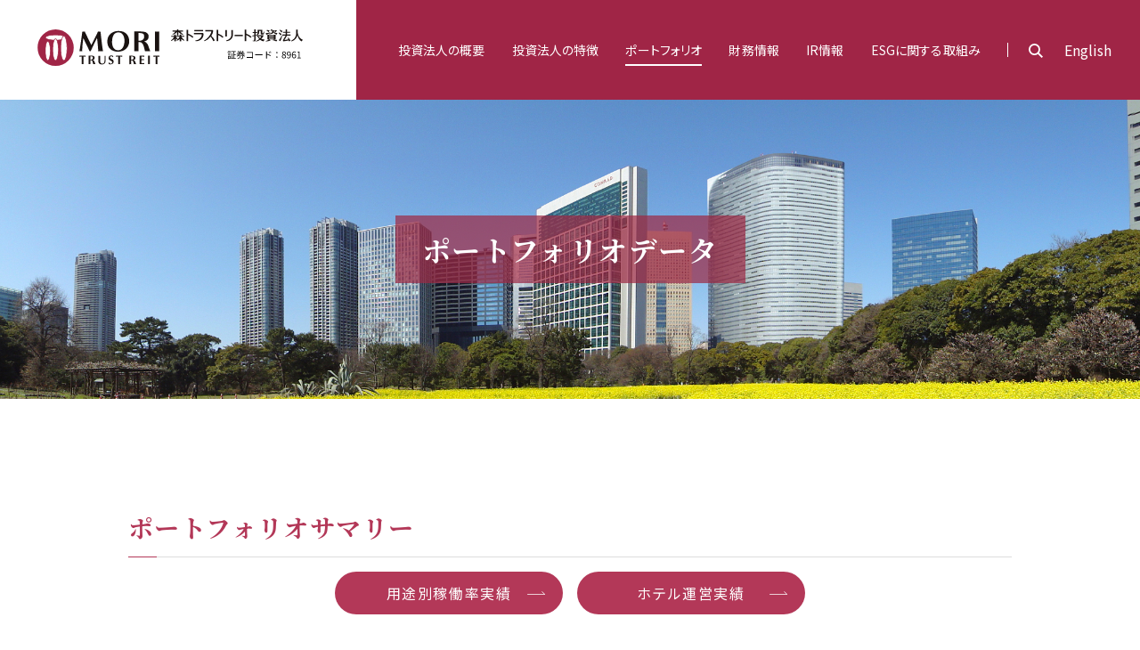

--- FILE ---
content_type: text/html
request_url: https://www.mt-reit.jp/ja/portfolio/data.html
body_size: 4040
content:
<!DOCTYPE html>
<html lang="ja">
<head>
  <meta charset="utf-8">
  <title>ポートフォリオデータ｜ポートフォリオ｜森トラストリート投資法人</title>
	  <meta name="viewport" content="width=device-width,initial-scale=1.0,minimum-scale=1.0">
  <meta name="keywords" content="Official website of MORI TRUST REIT, Inc." />
  <meta name="description" content="森トラストリート投資法人,MTR,J-REIT,リート,不動産投資信託,資産運用,ポートフォリオ,REIT,リーシング" />
  <link rel="shortcut icon" href="/assets/img/meta/favicon.ico" type="image/vnd.microsoft.icon" />
  <link rel="icon" href="/assets/img/meta/favicon.ico" type="image/vnd.microsoft.icon" />

<script>
(function(i,s,o,g,r,a,m){i['GoogleAnalyticsObject']=r;i[r]=i[r]||function(){
(i[r].q=i[r].q||[]).push(arguments)},i[r].l=1*new Date();a=s.createElement(o),
m=s.getElementsByTagName(o)[0];a.async=1;a.src=g;m.parentNode.insertBefore(a,m)
})(window,document,'script','//www.google-analytics.com/analytics.js','ga');

ga('create', 'UA-55852736-1', 'auto');
ga('send', 'pageview');

</script>
  <meta name="Description" content="ポートフォリオの分散状況などを掲載しています。" />
	<!-- css -->
  <link href="https://fonts.googleapis.com/css2?family=Noto+Sans+JP:wght@400;500;700;900&family=Roboto+Condensed:ital,wght@0,400;0,700;1,400&display=swap" rel="stylesheet">
  <link rel="stylesheet" href="/assets/css/basicstyle.min.css" />
  <link rel="stylesheet" href="/assets/css/basicthema.css" />
  <link rel="stylesheet" href="/assets/css/global.css" />
  <link rel="stylesheet" href="/assets/css/contents.css" />
  <link rel="stylesheet" href="/assets/css/print.css" media="print" />
  <script src="/assets/vendor/jquery.js"></script>
  <script src="/assets/vendor/modernizr.js"></script>
  <script src="/assets/vendor/jquery.slicknav.js"></script>
	<script src="/assets/vendor/axios.min.js"></script>
	<script src="/assets/vendor/vue.min.js"></script>
  <script src="/assets/js/function.js"></script>
  <script src="/assets/js/global.js"></script>
  <script src="/assets/vendor/amcharts/amcharts.js"></script>
  <script src="/assets/vendor/amcharts/serial.js"></script>
  <script src="/assets/vendor/amcharts/pie.js"></script>
  <script src="/assets/vendor/amcharts/amchartWriter.js"></script>
  <script src="/assets/vendor/amcharts/amchartSettings.js"></script>
  <script>
    $(function(){
      //グラフ描画
      AmchartWriter.writeChart(".chartdiv");
    });
  </script>
  <!--[if lt IE 9]>
  <script src="/assets/vendor/html5.js"></script>
  <![endif]-->
  
  <link rel="stylesheet" href="/assets/css/portfolio.css" />
</head>
<body id="portfolio" class="is-ja is-portfolio">
  
	<body id="home" class="is-ja is-home">
	  <header class="global-header">
    <div class="global-header__inner">
      <h1><a href="/ja/" title="森トラストリート投資法人">森トラストリート投資法人</a></h1>
      <nav class="global-menu">
        <div class="global-menu__sub-navigation">
          <div class="global-sub-navigation__search">
            <p class="global-sub-navigation__search--open"><span></span></p>
            <div class="global-sub-navigation__search__form">
              <form method="get" action="//www.google.co.jp/search" target="_blank">
                <input type="search" name="q" value="" id="searchinput" />
                <input type="hidden" name="sitesearch" value="https://www.mt-reit.jp" />
                <input type="submit" value="検索">
              </form>
            </div>
            <!-- global-sub-navigation__search -->
          </div>
          <ul class="global-sub-navigation__language">
            <li><a href="/en/" title="Language">English</a></li>
          </ul>
        </div>
        <!-- global-menu__sub-navigation -->
        <div class="global-menu__navigation dropdown">
          <ul class="gn link-reverse">
            <li class="sp-subnavigation sp" style="margin-bottom: 16px;">
              <div class="global-sub-navigation__search__form">
                <form method="get" action="//www.google.co.jp/search" target="_blank">
                  <input type="search" name="q" value="" id="searchinput" />
                  <input type="hidden" name="sitesearch" value="https://www.mt-reit.jp" />
                  <input type="submit" value="検索">
                </form>
              </div>
              <a href="/en/" title="English" class="sp-language"><span>ENGLISH</span></a>
            </li>
            <li id="global-menu__navigation__about"><a href="/ja/about/index.html" class="global-menu__navigation__primary"><span>投資法人の概要</span></a>
              <ul class="global-menu__navigation__secondary">
                <li><a href="/ja/about/index.html"><span>執行役員のご挨拶</span></a></li>
                <li><a href="/ja/about/profile.html"><span>投資法人の概要</span></a></li>
                <li><a href="/ja/about/structure.html"><span>投資法人の仕組み</span></a></li>
                <li><a href="/ja/about/asset.html"><span>資産運用会社の概要</span></a></li>
              </ul>
            </li>
            <li id="global-menu__navigation__feature"><a href="/ja/feature/index.html" class="global-menu__navigation__primary"><span>投資法人の特徴</span></a>
              <ul class="global-menu__navigation__secondary">
                <li><a href="/ja/feature/index.html"><span>基本方針</span></a></li>
                <li><a href="/ja/feature/feature.html"><span>資産性・安定性・成長性の追求</span></a></li>
                <li><a href="/ja/feature/group.html"><span>森トラストグループとの連携</span></a></li>
                <li><a href="/ja/feature/finance-strategy.html"><span>堅実な財務戦略</span></a></li>
              </ul>
            </li>
            <li id="global-menu__navigation__portfolio"><a href="/ja/portfolio/index.html" class="global-menu__navigation__primary"><span>ポートフォリオ</span></a>
              <ul class="global-menu__navigation__secondary">
                <li><a href="/ja/portfolio/index.html"><span>ポートフォリオマップ</span></a></li>
                <li><a href="/ja/portfolio/list.html"><span>ポートフォリオ一覧</span></a></li>
                <li><a href="/ja/portfolio/data.html"><span>ポートフォリオデータ</span></a></li>
                <li><a href="/ja/portfolio/review.html"><span>用途別稼働率実績</span></a></li>
                <li><a href="/ja/portfolio/result.html"><span>ホテル運営実績</span></a></li>
              </ul>
            </li>
            <li id="global-menu__navigation__finance"><a href="/ja/finance/index.html" class="global-menu__navigation__primary"><span>財務情報</span></a>
              <ul class="global-menu__navigation__secondary">
                <li><a href="/ja/finance/index.html"><span>有利子負債の状況</span></a></li>
                <li><a href="/ja/finance/interest-list.html"><span>有利子負債一覧</span></a></li>
                <li><a href="/ja/finance/rating.html"><span>格付情報</span></a></li>
                <li><a href="/ja/finance/investment.html"><span>出資総額・主要な投資主</span></a></li>
              </ul>
            </li>
            <li id="global-menu__navigation__ir"><a href="/ja/ir/index.html" class="global-menu__navigation__primary"><span>IR情報</span></a>
              <ul class="global-menu__navigation__secondary">
                <li><a href="/ja/ir/index.html"><span>プレスリリース</span></a></li>
                <li><a href="/ja/ir/merger.html"><span>合併について</span></a></li>
                <li><a href="/ja/ir/library.html"><span>IRライブラリー</span></a></li>
                <li><a href="/ja/ir/highlight.html"><span>決算ハイライト</span></a></li>
                <li><a href="/ja/ir/schedule.html"><span>IRスケジュール</span></a></li>
                <li><a href="/ja/ir/distribute.html"><span>分配金</span></a></li>
                <li><a href="/ja/ir/meeting.html"><span>投資主総会</span></a></li>
                <li><a href="/ja/ir/investor.html"><span>投資主の皆様へ</span></a></li>
              </ul>
            </li>
            <li id="global-menu__navigation__esg"><a href="/ja/esg/index.html" class="global-menu__navigation__primary"><span class="">ESGに関する取組み</span></a>
              <ul class="global-menu__navigation__secondary">
                <li><a href="/ja/esg/about/message.html"><span>MTRのESGについて</span></a></li>
                <li><a href="/ja/esg/environment/climate.html"><span>環境への取組み</span></a></li>
                <li><a href="/ja/esg/social/stakeholder.html"><span>社会への取組み</span></a></li>
                <li><a href="/ja/esg/governance/corporate.html"><span>ガバナンスへの取組み</span></a></li>
                <li><a href="/ja/esg/information/evaluation.html"><span>外部評価・イニシアティブ・ESGに関する情報開示</span></a></li>
              </ul>
            </li>
          </ul>
        </div>
        <!-- global-menu__navigation -->
      </nav>
    </div>
    <!-- global-header_inner -->
  </header>

  <main>
    <article>
      <div class="contents">
        <div class="title">
          <h1>ポートフォリオデータ</h1>
        </div>
        <!--title-->
        <div class="contents-style">
          <div>
            <h2>ポートフォリオサマリー</h2>
            <p class="link-button2 summary-link">
              <a href="/ja/portfolio/review.html">用途別稼働率実績</a>
              <a href="/ja/portfolio/result.html">ホテル運営実績</a>
            </p>
            <table class="indent-table txt-s cont-margin clear-both">
              <tbody>
                
                  <tr>
                    <th scope="row"></th>
                    <td></td>
                  </tr>
                
                  <tr>
                    <th scope="row"></th>
                    <td></td>
                  </tr>
                
              </tbody>
            </table>

            <h2>分散状況（用途別、エリア別）</h2>
            <p class="time-stamp">2025年3月3日現在</p>
            <p class="feature-lead">ポートフォリオ全体</p>
            <div class="column--equal-width margin-bottom--20">
              <div class="column__cell">
                <h3>用途別比率</h3>
                <div class="chartdiv" style="height:270px;" chartData="data3.xml" chartoption="legendDiv[]"></div>
              </div>
              <div class="column__cell">
                <h3>エリア別投資比率</h3>
                <div class="chartdiv" style="height:270px;" chartData="data1.xml" chartoption="legendDiv[]"></div>
              </div>
            </div>
            <div class="column--equal-width margin-bottom--20">
              <div class="column__cell">
                <h3>スポンサーサポート比率</h3>
                <div class="chartdiv" style="height:270px;" chartData="data5.xml" chartoption="legendDiv[]"></div>
              </div>
            </div>
            <p class="feature-lead">オフィス</p>
            <div class="column--equal-width margin-bottom--20">
              <div class="column__cell">
                <h3>取得価格別比率</h3>
                <div class="chartdiv" style="height:270px;" chartData="data6.xml" chartoption="legendDiv[]"></div>
              </div>
            </div>
            <p class="feature-lead">ホテル</p>
            <div class="column--equal-width">
              <div class="column__cell">
                <h3>インターナショナルブランド比率（ホテル）</h3>
                <div class="chartdiv" style="height:270px;" chartData="data2.xml" chartoption="legendDiv[]"></div>
              </div>
              <div class="column__cell">
                <h3>カテゴリー分類</h3>
                <div class="chartdiv" style="height:270px;" chartData="data4.xml" chartoption="legendDiv[]"></div>
              </div>
            </div>
             
            <table class="indent-table txt-s cont-margin clear-both">
              <tbody>
                
                  <tr>
                    <th scope="row">（注1）</th>
                    <td>上記比率は、取得価格ベースで算出した比率を記載(小数第2位を四捨五入して記載)しています。</td>
                  </tr>
                
                  <tr>
                    <th scope="row">（注2）</th>
                    <td>インターナショナルブランドホテルとは、シャングリ・ラ 東京、ヒルトン小田原リゾート＆スパ、コートヤード・バイ・マリオット 東京ステーション及びコートヤード・バイ・マリオット 新大阪ステーションをいいます。なお、複数の用途を有する物件については、その主たる用途をもってその属性を判断するため、東京汐留ビルディングのコンラッド東京は含まれません。</td>
                  </tr>
                
                  <tr>
                    <th scope="row"></th>
                    <td></td>
                  </tr>
                
              </tbody>
            </table>

        <section>
          <h2>資産規模の推移</h2>
          <p class="time-stamp">2025年8月31日現在</p>
          <div class="display-none">
            <p></p>
          </div>
          <div >
            <div class="scroll-graph">
              <small>（百万円）</small>
              <div class="chartdiv" chartData="asset.xml" chartoption="xChartScrollbar[5,1,0]" style="height:400px;"></div>
            </div>
            <table class="indent-table txt-s cont-margin">
              <tbody>
                
                  <tr>
                    <th scope="row"></th>
                    <td></td>
                  </tr>
                
                  <tr>
                    <th scope="row"></th>
                    <td></td>
                  </tr>
                
                  <tr>
                    <th scope="row"></th>
                    <td></td>
                  </tr>
                
              </tbody>
            </table>
          </div>
          <h3>合併前資産規模の推移</h3>
          <img src="/assets/img/portfolio/data1.png">
        </section>
            <!--w--></div>
        </div>
        <!--contents-style-->
      </div>
      <!--contents-->
    </article>
  </main>
		  <footer>
      <div class="footer-inner">
        <nav class="sub-footer__navigation">
          <ul>
            <li><a href="/ja/inquiry/index.html">お問い合わせ</a></li>
            <li><a href="/ja/link/index.html">リンク集</a></li>
            <li><a href="/ja/privacy/index.html">プライバシーポリシー</a></li>
            <li><a href="/ja/mynumber/index.html">特定個人情報の適正な取扱いに関する基本方針</a></li>
            <li><a href="/ja/disclaimer/index.html">ご利用上の注意</a></li>
            <li><a href="/ja/sitemap/index.html">サイトマップ</a></li>
          </ul>
        </nav>
        <!--footer__navigation-->
        <nav class="footer__navigation">
          <ul>
            <li><a href="javascript:void(0)" class="odd">投資法人の概要</a>
              <ul>
                <li><a href="/ja/about/index.html"><span>執行役員のご挨拶</span></a></li>
                <li><a href="/ja/about/profile.html"><span>投資法人の概要</span></a></li>
                <li><a href="/ja/about/structure.html"><span>投資法人の仕組み</span></a></li>
                <li><a href="/ja/about/asset.html"><span>資産運用会社の概要</span></a></li>
              </ul>
            </li>
            <li><a href="javascript:void(0)">投資法人の特徴</a>
              <ul>
                <li><a href="/ja/feature/index.html"><span>基本方針</span></a></li>
                <li><a href="/ja/feature/feature.html"><span>資産性・安定性・成長性の追求</span></a></li>
                <li><a href="/ja/feature/group.html"><span>森トラストグループとの連携</span></a></li>
                <li><a href="/ja/feature/finance-strategy.html"><span>堅実な財務戦略</span></a></li>
              </ul>
            </li>
            <li><a href="javascript:void(0)" class="odd">ポートフォリオ</a>
              <ul>
                <li><a href="/ja/portfolio/index.html"><span>ポートフォリオマップ</span></a></li>
                <li><a href="/ja/portfolio/list.html"><span>ポートフォリオ一覧</span></a></li>
                <li><a href="/ja/portfolio/data.html"><span>ポートフォリオデータ</span></a></li>
                <li><a href="/ja/portfolio/review.html"><span>用途別稼働率実績</span></a></li>
                <li><a href="/ja/portfolio/result.html"><span>ホテル運営実績</span></a></li>
              </ul>
            </li>
            <li><a href="javascript:void(0)">財務情報</a>
              <ul>
                <li><a href="/ja/finance/index.html"><span>有利子負債の状況</span></a></li>
                <li><a href="/ja/finance/interest-list.html"><span>有利子負債一覧</span></a></li>
                <li><a href="/ja/finance/rating.html"><span>格付情報</span></a></li>
                <li><a href="/ja/finance/investment.html"><span>出資総額・主要な投資主</span></a></li>
              </ul>
            </li>
            <li><a href="javascript:void(0)" class="odd">IR情報</a>
              <ul>
                <li><a href="/ja/ir/index.html"><span>プレスリリース</span></a></li>
                <li><a href="/ja/ir/merger.html"><span>合併について</span></a></li>
                <li><a href="/ja/ir/library.html"><span>IRライブラリー</span></a></li>
                <li><a href="/ja/ir/highlight.html"><span>決算ハイライト</span></a></li>
                <li><a href="/ja/ir/schedule.html"><span>IRスケジュール</span></a></li>
                <li><a href="/ja/ir/distribute.html"><span>分配金</span></a></li>
                <li><a href="/ja/ir/meeting.html"><span>投資主総会</span></a></li>
                <li><a href="/ja/ir/investor.html"><span>投資主の皆様へ</span></a></li>
              </ul>
            </li>
            <li><a href="javascript:void(0)">ESGに関する取組み</a>
              <ul>
                <li><a href="/ja/esg/about/message.html"><span>MTRのESGについて</span></a></li>
                <li><a href="/ja/esg/environment/climate.html"><span>環境への取組み</span></a></li>
                <li><a href="/ja/esg/social/stakeholder.html"><span>社会への取組み</span></a></li>
                <li><a href="/ja/esg/governance/corporate.html"><span>ガバナンスへの取組み</span></a></li>
                <li><a href="/ja/esg/information/evaluation.html"><span>外部評価・イニシアティブ・ESGに関する情報開示</span></a></li>
              </ul>
            </li>
          </ul>
        </nav>
        <!--footer__navigation-->
      </div>
    <p class="copyright">
      <img src="/assets/img/global/footer-logo-ja.svg" width="350">
      <small><span>©</span> MORI TRUST REIT, Inc. All Rights Reserved</small>
    </p>
  </footer>
<p id="page-top"><a href="#"></a></p>
</body>
</html>

--- FILE ---
content_type: text/css
request_url: https://www.mt-reit.jp/assets/css/basicstyle.min.css
body_size: 16817
content:
@charset "UTF-8";/*! v1.0.0 */
*, ::after, ::before {
    box-sizing: border-box;
    -webkit-box-sizing: border-box;
    -moz-box-sizing: border-box
}
:-moz-submit-invalid, :-moz-ui-invalid, :invalid {
box-shadow:none
}
abbr, address, article, aside, audio, b, blockquote, body, body div, caption, cite, code, dd, del, details, dfn, dl, dt, em, fieldset, figure, footer, form, h1, h2, h3, h4, h5, h6, header, html, i, iframe, img, ins, kbd, label, legend, li, main, mark, menu, nav, object, ol, p, pre, q, samp, section, small, span, strong, sub, summary, sup, table, tbody, td, tfoot, th, thead, time, tr, ul, var, video {
    margin: 0;
    padding: 0;
    border: 0;
    font-size: 100%;
    font-weight: inherit;
    vertical-align: baseline;
    background: 0 0
}
article, aside, details, figure, footer, header, main, nav, section, summary {
    display: block
}
html {
    box-sizing: border-box
}
*, :after, :before {
    box-sizing: border-box;
    -webkit-box-sizing: border-box;
    -moz-box-sizing: border-box
}
embed, img, object {
    max-width: 100%
}
html {
    overflow-y: scroll
}
ul {
    list-style: none
}
blockquote, q {
    quotes: none
}
blockquote:after, blockquote:before, q:after, q:before {
    content: '';
    content: none
}
a {
    margin: 0;
    padding: 0;
    font-size: 100%;
    vertical-align: baseline;
    background: 0 0
}
del {
    text-decoration: line-through
}
abbr[title], dfn[title] {
    border-bottom: 1px dotted #000;
    cursor: help
}
table {
    border-collapse: collapse;
    border-spacing: 0
}
th {
    font-weight: inherit;
    vertical-align: bottom
}
td {
    font-weight: inherit;
    vertical-align: top
}
hr {
    display: block;
    height: 1px;
    border: 0;
    border-top: 1px solid #ccc;
    margin: 1em 0;
    padding: 0
}
input, select {
    vertical-align: middle;
    font-size: 1em
}
pre {
    white-space: pre;
    white-space: pre-wrap;
    white-space: pre-line;
    word-wrap: break-word
}
input[type=radio] {
    vertical-align: text-bottom
}
input[type=checkbox] {
    vertical-align: bottom
}
.ie7 input[type=checkbox] {
    vertical-align: baseline
}
.ie6 input {
    vertical-align: text-bottom
}
table {
    font-size: inherit;
    font: 100%
}
small {
    font-size: 75%
}
strong {
    font-weight: 700
}
td, td img {
    vertical-align: top
}
sub, sup {
    font-size: 75%;
    line-height: 0;
    position: relative
}
sup {
    top: -.5em
}
sub {
    bottom: -.25em
}
code, kbd, pre, samp {
    font-family: monospace, sans-serif
}
.clickable, button, input[type=button], input[type=file], input[type=submit], label {
    cursor: pointer
}
button, input, select, textarea {
    margin: 0
}
button, input[type=button] {
    width: auto;
    overflow: visible
}
.ie7 img {
    -ms-interpolation-mode: bicubic
}
html {
    font-size: 62.5%
}
.text-align--center {
    text-align: center!important
}
.text-align--right {
    text-align: right!important
}
.text-align--left {
    text-align: left!important
}
.vertical-align--baseline {
    vertical-align: baseline!important
}
.vertical-align--top {
    vertical-align: top!important
}
.vertical-align--middle {
    vertical-align: middle!important
}
.vertical-align--bottom {
    vertical-align: bottom!important
}
.vertical-align--text-bottom {
    vertical-align: text-bottom!important
}
.vertical-align--text-top {
    vertical-align: text-top!important
}
.vertical-align--middle, .vertical-align--middle td, .vertical-align--middle th {
    vertical-align: middle!important
}
.vertical-align--top, .vertical-align--top td, .vertical-align--top th {
    vertical-align: top!important
}
.vertical-align--bottom, .vertical-align--bottom td, .vertical-align--bottom th {
    vertical-align: bottom!important
}
.link-triangle a, .link-triangle--bottom a, .link-triangle--left a, .link-triangle--right a, .link-triangle--top a, a.link-triangle, a.link-triangle--bottom, a.link-triangle--left, a.link-triangle--right, a.link-triangle--top {
    position: relative;
    padding-left: .75em
}
.link-triangle a::before, .link-triangle--bottom a::before, .link-triangle--left a::before, .link-triangle--right a::before, .link-triangle--top a::before, a.link-triangle--bottom::before, a.link-triangle--left::before, a.link-triangle--right::before, a.link-triangle--top::before, a.link-triangle::before {
    display: block;
    position: absolute;
    content: "";
    top: 50%;
    left: 0;
    width: 0;
    height: 0;
    margin-top: -.2em;
    border-style: solid;
    border-width: .2em 0 .2em .25em;
    border-color: transparent transparent transparent #000
}
.link-triangle a::before, a.link-triangle::before {
    -webkit-transform: rotate(0);
    transform: rotate(0)
}
.link-triangle--top a::before, a.link-triangle--top::before {
    -webkit-transform: rotate(-90deg);
    transform: rotate(-90deg)
}
.link-triangle--left a::before, a.link-triangle--left::before {
    -webkit-transform: rotate(-180deg);
    transform: rotate(-180deg)
}
.link-triangle--bottom a::before, a.link-triangle--bottom::before {
    -webkit-transform: rotate(90deg);
    transform: rotate(90deg)
}
.link-triangle--right a::before, a.link-triangle--right::before {
    -webkit-transform: rotate(0);
    transform: rotate(0)
}
.link-arrow a, .link-arrow--bottom a, .link-arrow--left a, .link-arrow--right a, .link-arrow--top a, a.link-arrow, a.link-arrow--bottom, a.link-arrow--left, a.link-arrow--right, a.link-arrow--top {
    position: relative;
    padding-left: .75em
}
.link-arrow a::before, .link-arrow--bottom a::before, .link-arrow--left a::before, .link-arrow--right a::before, .link-arrow--top a::before, a.link-arrow--bottom::before, a.link-arrow--left::before, a.link-arrow--right::before, a.link-arrow--top::before, a.link-arrow::before {
    display: block;
    position: absolute;
    content: "";
    top: 50%;
    left: 0;
    width: .4em;
    height: .4em;
    line-height: 1;
    margin-top: -.2em;
    border-top: 1px solid #000;
    border-left: 1px solid transparent;
    border-bottom: 1px solid transparent;
    border-right: 1px solid #000
}
.link-arrow a::before, a.link-arrow::before {
    -webkit-transform: rotate(45deg);
    transform: rotate(45deg)
}
.link-arrow--top a::before, a.link-arrow--top::before {
    -webkit-transform: rotate(-45deg);
    transform: rotate(-45deg)
}
.link-arrow--left a::before, a.link-arrow--left::before {
    -webkit-transform: rotate(-135deg);
    transform: rotate(-135deg)
}
.link-arrow--bottom a::before, a.link-arrow--bottom::before {
    -webkit-transform: rotate(135deg);
    transform: rotate(135deg)
}
.link-arrow--right a::before, a.link-arrow--right::before {
    -webkit-transform: rotate(45deg);
    transform: rotate(45deg)
}
.column, .column--3, .column--4, .column--equal-width {
    display: flex;
    margin-left: -1em;
    margin-right: -1em
}
.column__cell {
    padding-left: 1em;
    padding-right: 1em
}
.column--equal-width .column__cell {
    padding-left: 1em;
    padding-right: 1em;
    flex-grow: 1;
    flex-basis: 100%
}
.column--3 .column__cell--3of1 {
    padding-left: 1em;
    padding-right: 1em;
    flex-basis: 33.3333%
}
.column--3 .column__cell--3of2 {
    padding-left: 1em;
    padding-right: 1em;
    flex-basis: 66.6666%
}
.column--3 .column__cell--3of3 {
    padding-left: 1em;
    padding-right: 1em;
    flex-basis: 100%
}
.column--4 .column__cell--4of1 {
    padding-left: 1em;
    padding-right: 1em;
    flex-basis: 25%
}
.column--4 .column__cell--4of2 {
    padding-left: 1em;
    padding-right: 1em;
    flex-basis: 50%
}
.column--4 .column__cell--4of3 {
    padding-left: 1em;
    padding-right: 1em;
    flex-basis: 75%
}
.column--4 .column__cell--4of4 {
    padding-left: 1em;
    padding-right: 1em;
    flex-basis: 100%
}
.input-ui button, .input-ui input, .input-ui select, .input-ui textarea {
    margin: 0;
    padding: 0;
    background: 0 0;
    background-color: transparent;
    border: none;
    border-radius: 0;
    outline: 0;
    -webkit-appearance: none;
    -moz-appearance: none;
    appearance: none;
    font-size: 1em;
    line-height: 28px;
    text-indent: .01px;
    text-overflow: "";
    font-family: inherit;
    font-weight: inherit;
    box-sizing: border-box;
    -webkit-box-sizing: border-box;
    -moz-box-sizing: border-box
}
.input-ui select::-ms-expand {
display:none
}
.input-ui .input-ui__select {
    display: block;
    padding: 0;
    margin: 0;
    border: solid 1px #ddd;
    border-radius: 4px;
    position: relative;
    overflow: hidden
}
.input-ui .input-ui__select select {
    display: block;
    width: 100%;
    padding: .5em 2em .5em 1em;
    margin: 0;
    font-size: 1em;
    line-height: 28px
}
.input-ui .input-ui__select::before {
    display: block;
    position: absolute;
    content: "";
    top: 50%;
    right: 1em;
    width: .6em;
    height: .6em;
    line-height: 1;
    margin-top: -.3em;
    border-top: 1px solid #000;
    border-left: 1px solid transparent;
    border-bottom: 1px solid transparent;
    border-right: 1px solid #000;
    transform: rotate(135deg);
    pointer-events: none
}
.input-ui button.input-ui__button, .input-ui input.input-ui__button {
    display: block;
    padding: .5em 1em;
    margin: 0;
    border: solid 1px #ddd;
    border-radius: 4px;
    font-size: 1em;
    line-height: 28px;
    position: relative;
    overflow: hidden
}
.input-ui input.input-ui__text, .input-ui textarea.input-ui__textarea {
    display: block;
    padding: .5em 1em;
    margin: 0;
    border: solid 1px #ddd;
    border-radius: 4px;
    font-size: 1em;
    line-height: 28px;
    position: relative;
    overflow: hidden
}
.input-ui textarea.input-ui__textarea {
    height: 4em
}
.input-reset button, .input-reset input, .input-reset select, .input-reset textarea {
    margin: 0;
    padding: 0;
    background: 0 0;
    background-color: transparent;
    border: none;
    border-radius: 0;
    outline: 0;
    -webkit-appearance: none;
    -moz-appearance: none;
    appearance: none;
    font-size: 1em;
    line-height: 28px;
    text-indent: .01px;
    text-overflow: "";
    font-family: inherit;
    font-weight: inherit;
    box-sizing: border-box;
    -webkit-box-sizing: border-box;
    -moz-box-sizing: border-box
}
.input-reset select::-ms-expand {
display:none
}
.list-style--circle>li {
    list-style-type: circle
}
.list-style--disc>li {
    list-style-type: disc
}
.list-style--square>li {
    list-style-type: square
}
.list-style--decimal>li {
    list-style-type: decimal
}
.list-style--decimal-zero>li {
    list-style-type: decimal-leading-zero
}
.list-style--lower-roman>li {
    list-style-type: lower-roman
}
.list-style--upper-roman>li {
    list-style-type: upper-roman
}
.list-style--lower-alpha>li {
    list-style-type: lower-alpha
}
.list-style--upper-alpha>li {
    list-style-type: upper-alpha
}
.list-style--cjk-ideographic>li {
    list-style-type: cjk-ideographic
}
.list-style--hiragana>li {
    list-style-type: hiragana
}
.list-style--hiragana-iroha li {
    list-style-type: hiragana-iroha
}
.list-style--katakana>li {
    list-style-type: katakana
}
.list-style--katakana-iroha>li {
    list-style-type: katakana-iroha
}
.list-style--none>li {
    list-style: none
}
.list-style--circle, .list-style--cjk-ideographic, .list-style--decimal, .list-style--decimal-zero, .list-style--disc, .list-style--hiragana, .list-style--hiragana-iroha, .list-style--katakana, .list-style--katakana-iroha, .list-style--lower-alpha, .list-style--lower-roman, .list-style--square, .list-style--upper-alpha, .list-style--upper-roman {
    margin-left: 2em!important;
    list-style-position: outside;
    text-indent: 0
}
.list-style__peculiar, .list-style__peculiar--brackets-decimal, .list-style__peculiar--brackets-hiragana, .list-style__peculiar--brackets-hiragana-iroha, .list-style__peculiar--brackets-katakana, .list-style__peculiar--brackets-katakana-iroha, .list-style__peculiar--brackets-loweralpha, .list-style__peculiar--brackets-lowerroman, .list-style__peculiar--brackets-upperalpha, .list-style__peculiar--brackets-upperroman, .list-style__peculiar--character_circle-decimal, .list-style__peculiar--dot-decimal, .list-style__peculiar--dot-hiragana, .list-style__peculiar--dot-hiragana-iroha, .list-style__peculiar--dot-katakana, .list-style__peculiar--dot-katakana-iroha, .list-style__peculiar--dot-loweralpha, .list-style__peculiar--dot-lowerroman, .list-style__peculiar--dot-upperalpha, .list-style__peculiar--dot-upperroman, .list-style__peculiar--original, .list-style__peculiar--side-brackets-decimal, .list-style__peculiar--side-brackets-hiragana, .list-style__peculiar--side-brackets-hiragana-iroha, .list-style__peculiar--side-brackets-katakana, .list-style__peculiar--side-brackets-katakana-iroha, .list-style__peculiar--side-brackets-loweralpha, .list-style__peculiar--side-brackets-lowerroman, .list-style__peculiar--side-brackets-upperalpha, .list-style__peculiar--side-brackets-upperroman {
    margin-left: 2em!important
}
.list-style--peculiar--brackets-decimal {
    margin-left: 1.5em!important
}
.list-style__peculiar--brackets-decimal>li, .list-style__peculiar--brackets-hiragana-iroha>li, .list-style__peculiar--brackets-hiragana>li, .list-style__peculiar--brackets-katakana-iroha>li, .list-style__peculiar--brackets-katakana>li, .list-style__peculiar--brackets-loweralpha>li, .list-style__peculiar--brackets-lowerroman>li, .list-style__peculiar--brackets-upperalpha>li, .list-style__peculiar--brackets-upperroman>li, .list-style__peculiar--character_circle-decimal>li, .list-style__peculiar--dot-decimal>li, .list-style__peculiar--dot-hiragana-iroha>li, .list-style__peculiar--dot-hiragana>li, .list-style__peculiar--dot-katakana-iroha>li, .list-style__peculiar--dot-katakana>li, .list-style__peculiar--dot-loweralpha>li, .list-style__peculiar--dot-lowerroman>li, .list-style__peculiar--dot-upperalpha>li, .list-style__peculiar--dot-upperroman>li, .list-style__peculiar--original>li, .list-style__peculiar--side-brackets-decimal>li, .list-style__peculiar--side-brackets-hiragana-iroha>li, .list-style__peculiar--side-brackets-hiragana>li, .list-style__peculiar--side-brackets-katakana-iroha>li, .list-style__peculiar--side-brackets-katakana>li, .list-style__peculiar--side-brackets-loweralpha>li, .list-style__peculiar--side-brackets-lowerroman>li, .list-style__peculiar--side-brackets-upperalpha>li, .list-style__peculiar--side-brackets-upperroman>li, .list-style__peculiar>li {
    list-style-type: none;
    list-style-position: inside;
    text-indent: -2em
}
.list-style__peculiar--brackets-decimal>li::before, .list-style__peculiar--brackets-hiragana-iroha>li::before, .list-style__peculiar--brackets-hiragana>li::before, .list-style__peculiar--brackets-katakana-iroha>li::before, .list-style__peculiar--brackets-katakana>li::before, .list-style__peculiar--brackets-loweralpha>li::before, .list-style__peculiar--brackets-lowerroman>li::before, .list-style__peculiar--brackets-upperalpha>li::before, .list-style__peculiar--brackets-upperroman>li::before, .list-style__peculiar--character_circle-decimal>li::before, .list-style__peculiar--dot-decimal>li::before, .list-style__peculiar--dot-hiragana-iroha>li::before, .list-style__peculiar--dot-hiragana>li::before, .list-style__peculiar--dot-katakana-iroha>li::before, .list-style__peculiar--dot-katakana>li::before, .list-style__peculiar--dot-loweralpha>li::before, .list-style__peculiar--dot-lowerroman>li::before, .list-style__peculiar--dot-upperalpha>li::before, .list-style__peculiar--dot-upperroman>li::before, .list-style__peculiar--original>li::before, .list-style__peculiar--side-brackets-decimal>li::before, .list-style__peculiar--side-brackets-hiragana-iroha>li::before, .list-style__peculiar--side-brackets-hiragana>li::before, .list-style__peculiar--side-brackets-katakana-iroha>li::before, .list-style__peculiar--side-brackets-katakana>li::before, .list-style__peculiar--side-brackets-loweralpha>li::before, .list-style__peculiar--side-brackets-lowerroman>li::before, .list-style__peculiar--side-brackets-upperalpha>li::before, .list-style__peculiar--side-brackets-upperroman>li::before, .list-style__peculiar>li::before {
    display: inline-block;
    width: 2em;
    text-indent: 0
}
.list-style__peculiar--original>li {
    counter-increment: cnt_brackets-decimal
}
.list-style__peculiar--original>li::before {
    display: none
}
.list-style__peculiar--original .list-style__peculiar--original__mark {
    display: inline-block;
    width: 2em;
    text-indent: 0
}
.list-style__peculiar--brackets-decimal {
    counter-reset: cnt_brackets-decimal 0
}
.list-style__peculiar--brackets-decimal>li {
    counter-increment: cnt_brackets-decimal
}
.list-style__peculiar--brackets-decimal>li::before {
    content: "(" counter(cnt_brackets-decimal) ") "
}
.list-style__peculiar--brackets-lowerroman {
    counter-reset: cnt_brackets-lowerroman 0
}
.list-style__peculiar--brackets-lowerroman>li {
    counter-increment: cnt_brackets-lowerroman
}
.list-style__peculiar--brackets-lowerroman>li::before {
    content: "(" counter(cnt_brackets-lowerroman, lower-roman) ") "
}
.list-style__peculiar--brackets-upperroman {
    counter-reset: cnt_brackets-upperroman 0
}
.list-style__peculiar--brackets-upperroman>li {
    counter-increment: cnt_brackets-upperroman
}
.list-style__peculiar--brackets-upperroman>li::before {
    content: "(" counter(cnt_brackets-upperroman, upper-roman) ") "
}
.list-style__peculiar--brackets-loweralpha {
    counter-reset: cnt_brackets-loweralpha 0
}
.list-style__peculiar--brackets-loweralpha>li {
    counter-increment: cnt_brackets-loweralpha
}
.list-style__peculiar--brackets-loweralpha>li::before {
    content: "(" counter(cnt_brackets-loweralpha, lower-alpha) ") "
}
.list-style__peculiar--brackets-upperalpha {
    counter-reset: cnt_brackets-upperalpha 0
}
.list-style__peculiar--brackets-upperalpha>li {
    counter-increment: cnt_brackets-upperalpha
}
.list-style__peculiar--brackets-upperalpha>li::before {
    content: "(" counter(cnt_brackets-upperalpha, upper-alpha) ") "
}
.list-style__peculiar--brackets-hiragana>li:nth-child(1):before {
    content: "(あ)"
}
.list-style__peculiar--brackets-hiragana>li:nth-child(2):before {
    content: "(い)"
}
.list-style__peculiar--brackets-hiragana>li:nth-child(3):before {
    content: "(う)"
}
.list-style__peculiar--brackets-hiragana>li:nth-child(4):before {
    content: "(え)"
}
.list-style__peculiar--brackets-hiragana>li:nth-child(5):before {
    content: "(お)"
}
.list-style__peculiar--brackets-hiragana>li:nth-child(6):before {
    content: "(か)"
}
.list-style__peculiar--brackets-hiragana>li:nth-child(7):before {
    content: "(き)"
}
.list-style__peculiar--brackets-hiragana>li:nth-child(8):before {
    content: "(く)"
}
.list-style__peculiar--brackets-hiragana>li:nth-child(9):before {
    content: "(け)"
}
.list-style__peculiar--brackets-hiragana>li:nth-child(10):before {
    content: "(こ)"
}
.list-style__peculiar--brackets-hiragana>li:nth-child(11):before {
    content: "(さ)"
}
.list-style__peculiar--brackets-hiragana>li:nth-child(12):before {
    content: "(し)"
}
.list-style__peculiar--brackets-hiragana>li:nth-child(13):before {
    content: "(す)"
}
.list-style__peculiar--brackets-hiragana>li:nth-child(14):before {
    content: "(せ)"
}
.list-style__peculiar--brackets-hiragana>li:nth-child(15):before {
    content: "(そ)"
}
.list-style__peculiar--brackets-hiragana>li:nth-child(16):before {
    content: "(た)"
}
.list-style__peculiar--brackets-hiragana>li:nth-child(17):before {
    content: "(ち)"
}
.list-style__peculiar--brackets-hiragana>li:nth-child(18):before {
    content: "(つ)"
}
.list-style__peculiar--brackets-hiragana>li:nth-child(19):before {
    content: "(て)"
}
.list-style__peculiar--brackets-hiragana>li:nth-child(20):before {
    content: "(と)"
}
.list-style__peculiar--brackets-hiragana>li:nth-child(21):before {
    content: "(な)"
}
.list-style__peculiar--brackets-hiragana>li:nth-child(22):before {
    content: "(に)"
}
.list-style__peculiar--brackets-hiragana>li:nth-child(23):before {
    content: "(ぬ)"
}
.list-style__peculiar--brackets-hiragana>li:nth-child(24):before {
    content: "(ね)"
}
.list-style__peculiar--brackets-hiragana>li:nth-child(25):before {
    content: "(の)"
}
.list-style__peculiar--brackets-hiragana>li:nth-child(26):before {
    content: "(は)"
}
.list-style__peculiar--brackets-hiragana>li:nth-child(27):before {
    content: "(ひ)"
}
.list-style__peculiar--brackets-hiragana>li:nth-child(28):before {
    content: "(ふ)"
}
.list-style__peculiar--brackets-hiragana>li:nth-child(29):before {
    content: "(へ)"
}
.list-style__peculiar--brackets-hiragana>li:nth-child(30):before {
    content: "(ほ)"
}
.list-style__peculiar--brackets-hiragana>li:nth-child(31):before {
    content: "(ま)"
}
.list-style__peculiar--brackets-hiragana>li:nth-child(32):before {
    content: "(み)"
}
.list-style__peculiar--brackets-hiragana>li:nth-child(33):before {
    content: "(む)"
}
.list-style__peculiar--brackets-hiragana>li:nth-child(34):before {
    content: "(め)"
}
.list-style__peculiar--brackets-hiragana>li:nth-child(35):before {
    content: "(も)"
}
.list-style__peculiar--brackets-hiragana>li:nth-child(36):before {
    content: "(や)"
}
.list-style__peculiar--brackets-hiragana>li:nth-child(37):before {
    content: "(ゆ)"
}
.list-style__peculiar--brackets-hiragana>li:nth-child(38):before {
    content: "(よ)"
}
.list-style__peculiar--brackets-hiragana>li:nth-child(39):before {
    content: "(ら)"
}
.list-style__peculiar--brackets-hiragana>li:nth-child(40):before {
    content: "(り)"
}
.list-style__peculiar--brackets-hiragana>li:nth-child(41):before {
    content: "(る)"
}
.list-style__peculiar--brackets-hiragana>li:nth-child(42):before {
    content: "(れ)"
}
.list-style__peculiar--brackets-hiragana>li:nth-child(43):before {
    content: "(ろ)"
}
.list-style__peculiar--brackets-hiragana>li:nth-child(44):before {
    content: "(わ)"
}
.list-style__peculiar--brackets-hiragana>li:nth-child(45):before {
    content: "(を)"
}
.list-style__peculiar--brackets-hiragana>li:nth-child(46):before {
    content: "(ん)"
}
.list-style__peculiar--brackets-hiragana-iroha>li:nth-child(1):before {
    content: "(い)"
}
.list-style__peculiar--brackets-hiragana-iroha>li:nth-child(2):before {
    content: "(ろ)"
}
.list-style__peculiar--brackets-hiragana-iroha>li:nth-child(3):before {
    content: "(は)"
}
.list-style__peculiar--brackets-hiragana-iroha>li:nth-child(4):before {
    content: "(に)"
}
.list-style__peculiar--brackets-hiragana-iroha>li:nth-child(5):before {
    content: "(ほ)"
}
.list-style__peculiar--brackets-hiragana-iroha>li:nth-child(6):before {
    content: "(へ)"
}
.list-style__peculiar--brackets-hiragana-iroha>li:nth-child(7):before {
    content: "(と)"
}
.list-style__peculiar--brackets-hiragana-iroha>li:nth-child(8):before {
    content: "(ち)"
}
.list-style__peculiar--brackets-hiragana-iroha>li:nth-child(9):before {
    content: "(り)"
}
.list-style__peculiar--brackets-hiragana-iroha>li:nth-child(10):before {
    content: "(ぬ)"
}
.list-style__peculiar--brackets-hiragana-iroha>li:nth-child(11):before {
    content: "(る)"
}
.list-style__peculiar--brackets-hiragana-iroha>li:nth-child(12):before {
    content: "(を)"
}
.list-style__peculiar--brackets-hiragana-iroha>li:nth-child(13):before {
    content: "(わ)"
}
.list-style__peculiar--brackets-hiragana-iroha>li:nth-child(14):before {
    content: "(か)"
}
.list-style__peculiar--brackets-hiragana-iroha>li:nth-child(15):before {
    content: "(よ)"
}
.list-style__peculiar--brackets-hiragana-iroha>li:nth-child(16):before {
    content: "(た)"
}
.list-style__peculiar--brackets-hiragana-iroha>li:nth-child(17):before {
    content: "(れ)"
}
.list-style__peculiar--brackets-hiragana-iroha>li:nth-child(18):before {
    content: "(そ)"
}
.list-style__peculiar--brackets-hiragana-iroha>li:nth-child(19):before {
    content: "(つ)"
}
.list-style__peculiar--brackets-hiragana-iroha>li:nth-child(20):before {
    content: "(ね)"
}
.list-style__peculiar--brackets-hiragana-iroha>li:nth-child(21):before {
    content: "(な)"
}
.list-style__peculiar--brackets-hiragana-iroha>li:nth-child(22):before {
    content: "(ら)"
}
.list-style__peculiar--brackets-hiragana-iroha>li:nth-child(23):before {
    content: "(む)"
}
.list-style__peculiar--brackets-hiragana-iroha>li:nth-child(24):before {
    content: "(う)"
}
.list-style__peculiar--brackets-hiragana-iroha>li:nth-child(25):before {
    content: "(ゐ)"
}
.list-style__peculiar--brackets-hiragana-iroha>li:nth-child(26):before {
    content: "(の)"
}
.list-style__peculiar--brackets-hiragana-iroha>li:nth-child(27):before {
    content: "(お)"
}
.list-style__peculiar--brackets-hiragana-iroha>li:nth-child(28):before {
    content: "(く)"
}
.list-style__peculiar--brackets-hiragana-iroha>li:nth-child(29):before {
    content: "(や)"
}
.list-style__peculiar--brackets-hiragana-iroha>li:nth-child(30):before {
    content: "(ま)"
}
.list-style__peculiar--brackets-hiragana-iroha>li:nth-child(31):before {
    content: "(け)"
}
.list-style__peculiar--brackets-hiragana-iroha>li:nth-child(32):before {
    content: "(ふ)"
}
.list-style__peculiar--brackets-hiragana-iroha>li:nth-child(33):before {
    content: "(こ)"
}
.list-style__peculiar--brackets-hiragana-iroha>li:nth-child(34):before {
    content: "(え)"
}
.list-style__peculiar--brackets-hiragana-iroha>li:nth-child(35):before {
    content: "(て)"
}
.list-style__peculiar--brackets-hiragana-iroha>li:nth-child(36):before {
    content: "(あ)"
}
.list-style__peculiar--brackets-hiragana-iroha>li:nth-child(37):before {
    content: "(さ)"
}
.list-style__peculiar--brackets-hiragana-iroha>li:nth-child(38):before {
    content: "(き)"
}
.list-style__peculiar--brackets-hiragana-iroha>li:nth-child(39):before {
    content: "(ゆ)"
}
.list-style__peculiar--brackets-hiragana-iroha>li:nth-child(40):before {
    content: "(め)"
}
.list-style__peculiar--brackets-hiragana-iroha>li:nth-child(41):before {
    content: "(み)"
}
.list-style__peculiar--brackets-hiragana-iroha>li:nth-child(42):before {
    content: "(し)"
}
.list-style__peculiar--brackets-hiragana-iroha>li:nth-child(43):before {
    content: "(ゑ)"
}
.list-style__peculiar--brackets-hiragana-iroha>li:nth-child(44):before {
    content: "(ひ)"
}
.list-style__peculiar--brackets-hiragana-iroha>li:nth-child(45):before {
    content: "(も)"
}
.list-style__peculiar--brackets-hiragana-iroha>li:nth-child(46):before {
    content: "(せ)"
}
.list-style__peculiar--brackets-hiragana-iroha>li:nth-child(47):before {
    content: "(す)"
}
.list-style__peculiar--brackets-hiragana-iroha>li:nth-child(48):before {
    content: "(ん)"
}
.list-style__peculiar--brackets-katakana>li:nth-child(1):before {
    content: "(ア)"
}
.list-style__peculiar--brackets-katakana>li:nth-child(2):before {
    content: "(イ)"
}
.list-style__peculiar--brackets-katakana>li:nth-child(3):before {
    content: "(ウ)"
}
.list-style__peculiar--brackets-katakana>li:nth-child(4):before {
    content: "(エ)"
}
.list-style__peculiar--brackets-katakana>li:nth-child(5):before {
    content: "(オ)"
}
.list-style__peculiar--brackets-katakana>li:nth-child(6):before {
    content: "(カ)"
}
.list-style__peculiar--brackets-katakana>li:nth-child(7):before {
    content: "(キ)"
}
.list-style__peculiar--brackets-katakana>li:nth-child(8):before {
    content: "(ク)"
}
.list-style__peculiar--brackets-katakana>li:nth-child(9):before {
    content: "(ケ)"
}
.list-style__peculiar--brackets-katakana>li:nth-child(10):before {
    content: "(コ)"
}
.list-style__peculiar--brackets-katakana>li:nth-child(11):before {
    content: "(サ)"
}
.list-style__peculiar--brackets-katakana>li:nth-child(12):before {
    content: "(シ)"
}
.list-style__peculiar--brackets-katakana>li:nth-child(13):before {
    content: "(ス)"
}
.list-style__peculiar--brackets-katakana>li:nth-child(14):before {
    content: "(セ)"
}
.list-style__peculiar--brackets-katakana>li:nth-child(15):before {
    content: "(ソ)"
}
.list-style__peculiar--brackets-katakana>li:nth-child(16):before {
    content: "(タ)"
}
.list-style__peculiar--brackets-katakana>li:nth-child(17):before {
    content: "(チ)"
}
.list-style__peculiar--brackets-katakana>li:nth-child(18):before {
    content: "(ツ)"
}
.list-style__peculiar--brackets-katakana>li:nth-child(19):before {
    content: "(テ)"
}
.list-style__peculiar--brackets-katakana>li:nth-child(20):before {
    content: "(ト)"
}
.list-style__peculiar--brackets-katakana>li:nth-child(21):before {
    content: "(ナ)"
}
.list-style__peculiar--brackets-katakana>li:nth-child(22):before {
    content: "(ニ)"
}
.list-style__peculiar--brackets-katakana>li:nth-child(23):before {
    content: "(ヌ)"
}
.list-style__peculiar--brackets-katakana>li:nth-child(24):before {
    content: "(ネ)"
}
.list-style__peculiar--brackets-katakana>li:nth-child(25):before {
    content: "(ノ)"
}
.list-style__peculiar--brackets-katakana>li:nth-child(26):before {
    content: "(ハ)"
}
.list-style__peculiar--brackets-katakana>li:nth-child(27):before {
    content: "(ヒ)"
}
.list-style__peculiar--brackets-katakana>li:nth-child(28):before {
    content: "(フ)"
}
.list-style__peculiar--brackets-katakana>li:nth-child(29):before {
    content: "(ヘ)"
}
.list-style__peculiar--brackets-katakana>li:nth-child(30):before {
    content: "(ホ)"
}
.list-style__peculiar--brackets-katakana>li:nth-child(31):before {
    content: "(マ)"
}
.list-style__peculiar--brackets-katakana>li:nth-child(32):before {
    content: "(ミ)"
}
.list-style__peculiar--brackets-katakana>li:nth-child(33):before {
    content: "(ム)"
}
.list-style__peculiar--brackets-katakana>li:nth-child(34):before {
    content: "(メ)"
}
.list-style__peculiar--brackets-katakana>li:nth-child(35):before {
    content: "(モ)"
}
.list-style__peculiar--brackets-katakana>li:nth-child(36):before {
    content: "(ヤ)"
}
.list-style__peculiar--brackets-katakana>li:nth-child(37):before {
    content: "(ユ)"
}
.list-style__peculiar--brackets-katakana>li:nth-child(38):before {
    content: "(ヨ)"
}
.list-style__peculiar--brackets-katakana>li:nth-child(39):before {
    content: "(ラ)"
}
.list-style__peculiar--brackets-katakana>li:nth-child(40):before {
    content: "(リ)"
}
.list-style__peculiar--brackets-katakana>li:nth-child(41):before {
    content: "(ル)"
}
.list-style__peculiar--brackets-katakana>li:nth-child(42):before {
    content: "(レ)"
}
.list-style__peculiar--brackets-katakana>li:nth-child(43):before {
    content: "(ロ)"
}
.list-style__peculiar--brackets-katakana>li:nth-child(44):before {
    content: "(ワ)"
}
.list-style__peculiar--brackets-katakana>li:nth-child(45):before {
    content: "(ヲ)"
}
.list-style__peculiar--brackets-katakana>li:nth-child(46):before {
    content: "(ン)"
}
.list-style__peculiar--brackets-katakana-iroha>li:nth-child(1):before {
    content: "(イ)"
}
.list-style__peculiar--brackets-katakana-iroha>li:nth-child(2):before {
    content: "(ロ)"
}
.list-style__peculiar--brackets-katakana-iroha>li:nth-child(3):before {
    content: "(ハ)"
}
.list-style__peculiar--brackets-katakana-iroha>li:nth-child(4):before {
    content: "(ニ)"
}
.list-style__peculiar--brackets-katakana-iroha>li:nth-child(5):before {
    content: "(ホ)"
}
.list-style__peculiar--brackets-katakana-iroha>li:nth-child(6):before {
    content: "(ヘ)"
}
.list-style__peculiar--brackets-katakana-iroha>li:nth-child(7):before {
    content: "(ト)"
}
.list-style__peculiar--brackets-katakana-iroha>li:nth-child(8):before {
    content: "(チ)"
}
.list-style__peculiar--brackets-katakana-iroha>li:nth-child(9):before {
    content: "(リ)"
}
.list-style__peculiar--brackets-katakana-iroha>li:nth-child(10):before {
    content: "(ヌ)"
}
.list-style__peculiar--brackets-katakana-iroha>li:nth-child(11):before {
    content: "(ル)"
}
.list-style__peculiar--brackets-katakana-iroha>li:nth-child(12):before {
    content: "(ヲ)"
}
.list-style__peculiar--brackets-katakana-iroha>li:nth-child(13):before {
    content: "(ワ)"
}
.list-style__peculiar--brackets-katakana-iroha>li:nth-child(14):before {
    content: "(カ)"
}
.list-style__peculiar--brackets-katakana-iroha>li:nth-child(15):before {
    content: "(ヨ)"
}
.list-style__peculiar--brackets-katakana-iroha>li:nth-child(16):before {
    content: "(タ)"
}
.list-style__peculiar--brackets-katakana-iroha>li:nth-child(17):before {
    content: "(レ)"
}
.list-style__peculiar--brackets-katakana-iroha>li:nth-child(18):before {
    content: "(ソ)"
}
.list-style__peculiar--brackets-katakana-iroha>li:nth-child(19):before {
    content: "(ツ)"
}
.list-style__peculiar--brackets-katakana-iroha>li:nth-child(20):before {
    content: "(ネ)"
}
.list-style__peculiar--brackets-katakana-iroha>li:nth-child(21):before {
    content: "(ナ)"
}
.list-style__peculiar--brackets-katakana-iroha>li:nth-child(22):before {
    content: "(ラ)"
}
.list-style__peculiar--brackets-katakana-iroha>li:nth-child(23):before {
    content: "(ム)"
}
.list-style__peculiar--brackets-katakana-iroha>li:nth-child(24):before {
    content: "(ウ)"
}
.list-style__peculiar--brackets-katakana-iroha>li:nth-child(25):before {
    content: "(ヰ)"
}
.list-style__peculiar--brackets-katakana-iroha>li:nth-child(26):before {
    content: "(ノ)"
}
.list-style__peculiar--brackets-katakana-iroha>li:nth-child(27):before {
    content: "(オ)"
}
.list-style__peculiar--brackets-katakana-iroha>li:nth-child(28):before {
    content: "(ク)"
}
.list-style__peculiar--brackets-katakana-iroha>li:nth-child(29):before {
    content: "(ヤ)"
}
.list-style__peculiar--brackets-katakana-iroha>li:nth-child(30):before {
    content: "(マ)"
}
.list-style__peculiar--brackets-katakana-iroha>li:nth-child(31):before {
    content: "(ケ)"
}
.list-style__peculiar--brackets-katakana-iroha>li:nth-child(32):before {
    content: "(フ)"
}
.list-style__peculiar--brackets-katakana-iroha>li:nth-child(33):before {
    content: "(コ)"
}
.list-style__peculiar--brackets-katakana-iroha>li:nth-child(34):before {
    content: "(エ)"
}
.list-style__peculiar--brackets-katakana-iroha>li:nth-child(35):before {
    content: "(テ)"
}
.list-style__peculiar--brackets-katakana-iroha>li:nth-child(36):before {
    content: "(ア)"
}
.list-style__peculiar--brackets-katakana-iroha>li:nth-child(37):before {
    content: "(サ)"
}
.list-style__peculiar--brackets-katakana-iroha>li:nth-child(38):before {
    content: "(キ)"
}
.list-style__peculiar--brackets-katakana-iroha>li:nth-child(39):before {
    content: "(ユ)"
}
.list-style__peculiar--brackets-katakana-iroha>li:nth-child(40):before {
    content: "(メ)"
}
.list-style__peculiar--brackets-katakana-iroha>li:nth-child(41):before {
    content: "(ミ)"
}
.list-style__peculiar--brackets-katakana-iroha>li:nth-child(42):before {
    content: "(シ)"
}
.list-style__peculiar--brackets-katakana-iroha>li:nth-child(43):before {
    content: "(ヱ)"
}
.list-style__peculiar--brackets-katakana-iroha>li:nth-child(44):before {
    content: "(ヒ)"
}
.list-style__peculiar--brackets-katakana-iroha>li:nth-child(45):before {
    content: "(モ)"
}
.list-style__peculiar--brackets-katakana-iroha>li:nth-child(46):before {
    content: "(セ)"
}
.list-style__peculiar--brackets-katakana-iroha>li:nth-child(47):before {
    content: "(ス)"
}
.list-style__peculiar--brackets-katakana-iroha>li:nth-child(48):before {
    content: "(ン)"
}
.list-style__peculiar--side-brackets-decimal {
    counter-reset: cnt_brackets-decimal 0
}
.list-style__peculiar--side-brackets-decimal>li {
    counter-increment: cnt_brackets-decimal
}
.list-style__peculiar--side-brackets-decimal>li::before {
    content: counter(cnt_brackets-decimal) ") "
}
.list-style__peculiar--side-brackets-lowerroman {
    counter-reset: cnt_brackets-lowerroman 0
}
.list-style__peculiar--side-brackets-lowerroman>li {
    counter-increment: cnt_brackets-lowerroman
}
.list-style__peculiar--side-brackets-lowerroman>li::before {
    content: counter(cnt_brackets-lowerroman, lower-roman) ") "
}
.list-style__peculiar--side-brackets-upperroman {
    counter-reset: cnt_brackets-upperroman 0
}
.list-style__peculiar--side-brackets-upperroman>li {
    counter-increment: cnt_brackets-upperroman
}
.list-style__peculiar--side-brackets-upperroman>li::before {
    content: counter(cnt_brackets-upperroman, upper-roman) ") "
}
.list-style__peculiar--side-brackets-loweralpha {
    counter-reset: cnt_brackets-loweralpha 0
}
.list-style__peculiar--side-brackets-loweralpha>li {
    counter-increment: cnt_brackets-loweralpha
}
.list-style__peculiar--side-brackets-loweralpha>li::before {
    content: counter(cnt_brackets-loweralpha, lower-alpha) ") "
}
.list-style__peculiar--side-brackets-upperalpha {
    counter-reset: cnt_brackets-upperalpha 0
}
.list-style__peculiar--side-brackets-upperalpha>li {
    counter-increment: cnt_brackets-upperalpha
}
.list-style__peculiar--side-brackets-upperalpha>li::before {
    content: counter(cnt_brackets-upperalpha, upper-alpha) ") "
}
.list-style__peculiar--side-brackets-hiragana>li:nth-child(1):before {
    content: "あ)"
}
.list-style__peculiar--side-brackets-hiragana>li:nth-child(2):before {
    content: "い)"
}
.list-style__peculiar--side-brackets-hiragana>li:nth-child(3):before {
    content: "う)"
}
.list-style__peculiar--side-brackets-hiragana>li:nth-child(4):before {
    content: "え)"
}
.list-style__peculiar--side-brackets-hiragana>li:nth-child(5):before {
    content: "お)"
}
.list-style__peculiar--side-brackets-hiragana>li:nth-child(6):before {
    content: "か)"
}
.list-style__peculiar--side-brackets-hiragana>li:nth-child(7):before {
    content: "き)"
}
.list-style__peculiar--side-brackets-hiragana>li:nth-child(8):before {
    content: "く)"
}
.list-style__peculiar--side-brackets-hiragana>li:nth-child(9):before {
    content: "け)"
}
.list-style__peculiar--side-brackets-hiragana>li:nth-child(10):before {
    content: "こ)"
}
.list-style__peculiar--side-brackets-hiragana>li:nth-child(11):before {
    content: "さ)"
}
.list-style__peculiar--side-brackets-hiragana>li:nth-child(12):before {
    content: "し)"
}
.list-style__peculiar--side-brackets-hiragana>li:nth-child(13):before {
    content: "す)"
}
.list-style__peculiar--side-brackets-hiragana>li:nth-child(14):before {
    content: "せ)"
}
.list-style__peculiar--side-brackets-hiragana>li:nth-child(15):before {
    content: "そ)"
}
.list-style__peculiar--side-brackets-hiragana>li:nth-child(16):before {
    content: "た)"
}
.list-style__peculiar--side-brackets-hiragana>li:nth-child(17):before {
    content: "ち)"
}
.list-style__peculiar--side-brackets-hiragana>li:nth-child(18):before {
    content: "つ)"
}
.list-style__peculiar--side-brackets-hiragana>li:nth-child(19):before {
    content: "て)"
}
.list-style__peculiar--side-brackets-hiragana>li:nth-child(20):before {
    content: "と)"
}
.list-style__peculiar--side-brackets-hiragana>li:nth-child(21):before {
    content: "な)"
}
.list-style__peculiar--side-brackets-hiragana>li:nth-child(22):before {
    content: "に)"
}
.list-style__peculiar--side-brackets-hiragana>li:nth-child(23):before {
    content: "ぬ)"
}
.list-style__peculiar--side-brackets-hiragana>li:nth-child(24):before {
    content: "ね)"
}
.list-style__peculiar--side-brackets-hiragana>li:nth-child(25):before {
    content: "の)"
}
.list-style__peculiar--side-brackets-hiragana>li:nth-child(26):before {
    content: "は)"
}
.list-style__peculiar--side-brackets-hiragana>li:nth-child(27):before {
    content: "ひ)"
}
.list-style__peculiar--side-brackets-hiragana>li:nth-child(28):before {
    content: "ふ)"
}
.list-style__peculiar--side-brackets-hiragana>li:nth-child(29):before {
    content: "へ)"
}
.list-style__peculiar--side-brackets-hiragana>li:nth-child(30):before {
    content: "ほ)"
}
.list-style__peculiar--side-brackets-hiragana>li:nth-child(31):before {
    content: "ま)"
}
.list-style__peculiar--side-brackets-hiragana>li:nth-child(32):before {
    content: "み)"
}
.list-style__peculiar--side-brackets-hiragana>li:nth-child(33):before {
    content: "む)"
}
.list-style__peculiar--side-brackets-hiragana>li:nth-child(34):before {
    content: "め)"
}
.list-style__peculiar--side-brackets-hiragana>li:nth-child(35):before {
    content: "も)"
}
.list-style__peculiar--side-brackets-hiragana>li:nth-child(36):before {
    content: "や)"
}
.list-style__peculiar--side-brackets-hiragana>li:nth-child(37):before {
    content: "ゆ)"
}
.list-style__peculiar--side-brackets-hiragana>li:nth-child(38):before {
    content: "よ)"
}
.list-style__peculiar--side-brackets-hiragana>li:nth-child(39):before {
    content: "ら)"
}
.list-style__peculiar--side-brackets-hiragana>li:nth-child(40):before {
    content: "り)"
}
.list-style__peculiar--side-brackets-hiragana>li:nth-child(41):before {
    content: "る)"
}
.list-style__peculiar--side-brackets-hiragana>li:nth-child(42):before {
    content: "れ)"
}
.list-style__peculiar--side-brackets-hiragana>li:nth-child(43):before {
    content: "ろ)"
}
.list-style__peculiar--side-brackets-hiragana>li:nth-child(44):before {
    content: "わ)"
}
.list-style__peculiar--side-brackets-hiragana>li:nth-child(45):before {
    content: "を)"
}
.list-style__peculiar--side-brackets-hiragana>li:nth-child(46):before {
    content: "ん)"
}
.list-style__peculiar--side-brackets-hiragana-iroha>li:nth-child(1):before {
    content: "い)"
}
.list-style__peculiar--side-brackets-hiragana-iroha>li:nth-child(2):before {
    content: "ろ)"
}
.list-style__peculiar--side-brackets-hiragana-iroha>li:nth-child(3):before {
    content: "は)"
}
.list-style__peculiar--side-brackets-hiragana-iroha>li:nth-child(4):before {
    content: "に)"
}
.list-style__peculiar--side-brackets-hiragana-iroha>li:nth-child(5):before {
    content: "ほ)"
}
.list-style__peculiar--side-brackets-hiragana-iroha>li:nth-child(6):before {
    content: "へ)"
}
.list-style__peculiar--side-brackets-hiragana-iroha>li:nth-child(7):before {
    content: "と)"
}
.list-style__peculiar--side-brackets-hiragana-iroha>li:nth-child(8):before {
    content: "ち)"
}
.list-style__peculiar--side-brackets-hiragana-iroha>li:nth-child(9):before {
    content: "り)"
}
.list-style__peculiar--side-brackets-hiragana-iroha>li:nth-child(10):before {
    content: "ぬ)"
}
.list-style__peculiar--side-brackets-hiragana-iroha>li:nth-child(11):before {
    content: "る)"
}
.list-style__peculiar--side-brackets-hiragana-iroha>li:nth-child(12):before {
    content: "を)"
}
.list-style__peculiar--side-brackets-hiragana-iroha>li:nth-child(13):before {
    content: "わ)"
}
.list-style__peculiar--side-brackets-hiragana-iroha>li:nth-child(14):before {
    content: "か)"
}
.list-style__peculiar--side-brackets-hiragana-iroha>li:nth-child(15):before {
    content: "よ)"
}
.list-style__peculiar--side-brackets-hiragana-iroha>li:nth-child(16):before {
    content: "た)"
}
.list-style__peculiar--side-brackets-hiragana-iroha>li:nth-child(17):before {
    content: "れ)"
}
.list-style__peculiar--side-brackets-hiragana-iroha>li:nth-child(18):before {
    content: "そ)"
}
.list-style__peculiar--side-brackets-hiragana-iroha>li:nth-child(19):before {
    content: "つ)"
}
.list-style__peculiar--side-brackets-hiragana-iroha>li:nth-child(20):before {
    content: "ね)"
}
.list-style__peculiar--side-brackets-hiragana-iroha>li:nth-child(21):before {
    content: "な)"
}
.list-style__peculiar--side-brackets-hiragana-iroha>li:nth-child(22):before {
    content: "ら)"
}
.list-style__peculiar--side-brackets-hiragana-iroha>li:nth-child(23):before {
    content: "む)"
}
.list-style__peculiar--side-brackets-hiragana-iroha>li:nth-child(24):before {
    content: "う)"
}
.list-style__peculiar--side-brackets-hiragana-iroha>li:nth-child(25):before {
    content: "ゐ)"
}
.list-style__peculiar--side-brackets-hiragana-iroha>li:nth-child(26):before {
    content: "の)"
}
.list-style__peculiar--side-brackets-hiragana-iroha>li:nth-child(27):before {
    content: "お)"
}
.list-style__peculiar--side-brackets-hiragana-iroha>li:nth-child(28):before {
    content: "く)"
}
.list-style__peculiar--side-brackets-hiragana-iroha>li:nth-child(29):before {
    content: "や)"
}
.list-style__peculiar--side-brackets-hiragana-iroha>li:nth-child(30):before {
    content: "ま)"
}
.list-style__peculiar--side-brackets-hiragana-iroha>li:nth-child(31):before {
    content: "け)"
}
.list-style__peculiar--side-brackets-hiragana-iroha>li:nth-child(32):before {
    content: "ふ)"
}
.list-style__peculiar--side-brackets-hiragana-iroha>li:nth-child(33):before {
    content: "こ)"
}
.list-style__peculiar--side-brackets-hiragana-iroha>li:nth-child(34):before {
    content: "え)"
}
.list-style__peculiar--side-brackets-hiragana-iroha>li:nth-child(35):before {
    content: "て)"
}
.list-style__peculiar--side-brackets-hiragana-iroha>li:nth-child(36):before {
    content: "あ)"
}
.list-style__peculiar--side-brackets-hiragana-iroha>li:nth-child(37):before {
    content: "さ)"
}
.list-style__peculiar--side-brackets-hiragana-iroha>li:nth-child(38):before {
    content: "き)"
}
.list-style__peculiar--side-brackets-hiragana-iroha>li:nth-child(39):before {
    content: "ゆ)"
}
.list-style__peculiar--side-brackets-hiragana-iroha>li:nth-child(40):before {
    content: "め)"
}
.list-style__peculiar--side-brackets-hiragana-iroha>li:nth-child(41):before {
    content: "み)"
}
.list-style__peculiar--side-brackets-hiragana-iroha>li:nth-child(42):before {
    content: "し)"
}
.list-style__peculiar--side-brackets-hiragana-iroha>li:nth-child(43):before {
    content: "ゑ)"
}
.list-style__peculiar--side-brackets-hiragana-iroha>li:nth-child(44):before {
    content: "ひ)"
}
.list-style__peculiar--side-brackets-hiragana-iroha>li:nth-child(45):before {
    content: "も)"
}
.list-style__peculiar--side-brackets-hiragana-iroha>li:nth-child(46):before {
    content: "せ)"
}
.list-style__peculiar--side-brackets-hiragana-iroha>li:nth-child(47):before {
    content: "す)"
}
.list-style__peculiar--side-brackets-hiragana-iroha>li:nth-child(48):before {
    content: "ん)"
}
.list-style__peculiar--side-brackets-katakana>li:nth-child(1):before {
    content: "ア)"
}
.list-style__peculiar--side-brackets-katakana>li:nth-child(2):before {
    content: "イ)"
}
.list-style__peculiar--side-brackets-katakana>li:nth-child(3):before {
    content: "ウ)"
}
.list-style__peculiar--side-brackets-katakana>li:nth-child(4):before {
    content: "エ)"
}
.list-style__peculiar--side-brackets-katakana>li:nth-child(5):before {
    content: "オ)"
}
.list-style__peculiar--side-brackets-katakana>li:nth-child(6):before {
    content: "カ)"
}
.list-style__peculiar--side-brackets-katakana>li:nth-child(7):before {
    content: "キ)"
}
.list-style__peculiar--side-brackets-katakana>li:nth-child(8):before {
    content: "ク)"
}
.list-style__peculiar--side-brackets-katakana>li:nth-child(9):before {
    content: "ケ)"
}
.list-style__peculiar--side-brackets-katakana>li:nth-child(10):before {
    content: "コ)"
}
.list-style__peculiar--side-brackets-katakana>li:nth-child(11):before {
    content: "サ)"
}
.list-style__peculiar--side-brackets-katakana>li:nth-child(12):before {
    content: "シ)"
}
.list-style__peculiar--side-brackets-katakana>li:nth-child(13):before {
    content: "ス)"
}
.list-style__peculiar--side-brackets-katakana>li:nth-child(14):before {
    content: "セ)"
}
.list-style__peculiar--side-brackets-katakana>li:nth-child(15):before {
    content: "ソ)"
}
.list-style__peculiar--side-brackets-katakana>li:nth-child(16):before {
    content: "タ)"
}
.list-style__peculiar--side-brackets-katakana>li:nth-child(17):before {
    content: "チ)"
}
.list-style__peculiar--side-brackets-katakana>li:nth-child(18):before {
    content: "ツ)"
}
.list-style__peculiar--side-brackets-katakana>li:nth-child(19):before {
    content: "テ)"
}
.list-style__peculiar--side-brackets-katakana>li:nth-child(20):before {
    content: "ト)"
}
.list-style__peculiar--side-brackets-katakana>li:nth-child(21):before {
    content: "ナ)"
}
.list-style__peculiar--side-brackets-katakana>li:nth-child(22):before {
    content: "ニ)"
}
.list-style__peculiar--side-brackets-katakana>li:nth-child(23):before {
    content: "ヌ)"
}
.list-style__peculiar--side-brackets-katakana>li:nth-child(24):before {
    content: "ネ)"
}
.list-style__peculiar--side-brackets-katakana>li:nth-child(25):before {
    content: "ノ)"
}
.list-style__peculiar--side-brackets-katakana>li:nth-child(26):before {
    content: "ハ)"
}
.list-style__peculiar--side-brackets-katakana>li:nth-child(27):before {
    content: "ヒ)"
}
.list-style__peculiar--side-brackets-katakana>li:nth-child(28):before {
    content: "フ)"
}
.list-style__peculiar--side-brackets-katakana>li:nth-child(29):before {
    content: "ヘ)"
}
.list-style__peculiar--side-brackets-katakana>li:nth-child(30):before {
    content: "ホ)"
}
.list-style__peculiar--side-brackets-katakana>li:nth-child(31):before {
    content: "マ)"
}
.list-style__peculiar--side-brackets-katakana>li:nth-child(32):before {
    content: "ミ)"
}
.list-style__peculiar--side-brackets-katakana>li:nth-child(33):before {
    content: "ム)"
}
.list-style__peculiar--side-brackets-katakana>li:nth-child(34):before {
    content: "メ)"
}
.list-style__peculiar--side-brackets-katakana>li:nth-child(35):before {
    content: "モ)"
}
.list-style__peculiar--side-brackets-katakana>li:nth-child(36):before {
    content: "ヤ)"
}
.list-style__peculiar--side-brackets-katakana>li:nth-child(37):before {
    content: "ユ)"
}
.list-style__peculiar--side-brackets-katakana>li:nth-child(38):before {
    content: "ヨ)"
}
.list-style__peculiar--side-brackets-katakana>li:nth-child(39):before {
    content: "ラ)"
}
.list-style__peculiar--side-brackets-katakana>li:nth-child(40):before {
    content: "リ)"
}
.list-style__peculiar--side-brackets-katakana>li:nth-child(41):before {
    content: "ル)"
}
.list-style__peculiar--side-brackets-katakana>li:nth-child(42):before {
    content: "レ)"
}
.list-style__peculiar--side-brackets-katakana>li:nth-child(43):before {
    content: "ロ)"
}
.list-style__peculiar--side-brackets-katakana>li:nth-child(44):before {
    content: "ワ)"
}
.list-style__peculiar--side-brackets-katakana>li:nth-child(45):before {
    content: "ヲ)"
}
.list-style__peculiar--side-brackets-katakana>li:nth-child(46):before {
    content: "ン)"
}
.list-style__peculiar--side-brackets-katakana-iroha>li:nth-child(1):before {
    content: "イ)"
}
.list-style__peculiar--side-brackets-katakana-iroha>li:nth-child(2):before {
    content: "ロ)"
}
.list-style__peculiar--side-brackets-katakana-iroha>li:nth-child(3):before {
    content: "ハ)"
}
.list-style__peculiar--side-brackets-katakana-iroha>li:nth-child(4):before {
    content: "ニ)"
}
.list-style__peculiar--side-brackets-katakana-iroha>li:nth-child(5):before {
    content: "ホ)"
}
.list-style__peculiar--side-brackets-katakana-iroha>li:nth-child(6):before {
    content: "ヘ)"
}
.list-style__peculiar--side-brackets-katakana-iroha>li:nth-child(7):before {
    content: "ト)"
}
.list-style__peculiar--side-brackets-katakana-iroha>li:nth-child(8):before {
    content: "チ)"
}
.list-style__peculiar--side-brackets-katakana-iroha>li:nth-child(9):before {
    content: "リ)"
}
.list-style__peculiar--side-brackets-katakana-iroha>li:nth-child(10):before {
    content: "ヌ)"
}
.list-style__peculiar--side-brackets-katakana-iroha>li:nth-child(11):before {
    content: "ル)"
}
.list-style__peculiar--side-brackets-katakana-iroha>li:nth-child(12):before {
    content: "ヲ)"
}
.list-style__peculiar--side-brackets-katakana-iroha>li:nth-child(13):before {
    content: "ワ)"
}
.list-style__peculiar--side-brackets-katakana-iroha>li:nth-child(14):before {
    content: "カ)"
}
.list-style__peculiar--side-brackets-katakana-iroha>li:nth-child(15):before {
    content: "ヨ)"
}
.list-style__peculiar--side-brackets-katakana-iroha>li:nth-child(16):before {
    content: "タ)"
}
.list-style__peculiar--side-brackets-katakana-iroha>li:nth-child(17):before {
    content: "レ)"
}
.list-style__peculiar--side-brackets-katakana-iroha>li:nth-child(18):before {
    content: "ソ)"
}
.list-style__peculiar--side-brackets-katakana-iroha>li:nth-child(19):before {
    content: "ツ)"
}
.list-style__peculiar--side-brackets-katakana-iroha>li:nth-child(20):before {
    content: "ネ)"
}
.list-style__peculiar--side-brackets-katakana-iroha>li:nth-child(21):before {
    content: "ナ)"
}
.list-style__peculiar--side-brackets-katakana-iroha>li:nth-child(22):before {
    content: "ラ)"
}
.list-style__peculiar--side-brackets-katakana-iroha>li:nth-child(23):before {
    content: "ム)"
}
.list-style__peculiar--side-brackets-katakana-iroha>li:nth-child(24):before {
    content: "ウ)"
}
.list-style__peculiar--side-brackets-katakana-iroha>li:nth-child(25):before {
    content: "ヰ)"
}
.list-style__peculiar--side-brackets-katakana-iroha>li:nth-child(26):before {
    content: "ノ)"
}
.list-style__peculiar--side-brackets-katakana-iroha>li:nth-child(27):before {
    content: "オ)"
}
.list-style__peculiar--side-brackets-katakana-iroha>li:nth-child(28):before {
    content: "ク)"
}
.list-style__peculiar--side-brackets-katakana-iroha>li:nth-child(29):before {
    content: "ヤ)"
}
.list-style__peculiar--side-brackets-katakana-iroha>li:nth-child(30):before {
    content: "マ)"
}
.list-style__peculiar--side-brackets-katakana-iroha>li:nth-child(31):before {
    content: "ケ)"
}
.list-style__peculiar--side-brackets-katakana-iroha>li:nth-child(32):before {
    content: "フ)"
}
.list-style__peculiar--side-brackets-katakana-iroha>li:nth-child(33):before {
    content: "コ)"
}
.list-style__peculiar--side-brackets-katakana-iroha>li:nth-child(34):before {
    content: "エ)"
}
.list-style__peculiar--side-brackets-katakana-iroha>li:nth-child(35):before {
    content: "テ)"
}
.list-style__peculiar--side-brackets-katakana-iroha>li:nth-child(36):before {
    content: "ア)"
}
.list-style__peculiar--side-brackets-katakana-iroha>li:nth-child(37):before {
    content: "サ)"
}
.list-style__peculiar--side-brackets-katakana-iroha>li:nth-child(38):before {
    content: "キ)"
}
.list-style__peculiar--side-brackets-katakana-iroha>li:nth-child(39):before {
    content: "ユ)"
}
.list-style__peculiar--side-brackets-katakana-iroha>li:nth-child(40):before {
    content: "メ)"
}
.list-style__peculiar--side-brackets-katakana-iroha>li:nth-child(41):before {
    content: "ミ)"
}
.list-style__peculiar--side-brackets-katakana-iroha>li:nth-child(42):before {
    content: "シ)"
}
.list-style__peculiar--side-brackets-katakana-iroha>li:nth-child(43):before {
    content: "ヱ)"
}
.list-style__peculiar--side-brackets-katakana-iroha>li:nth-child(44):before {
    content: "ヒ)"
}
.list-style__peculiar--side-brackets-katakana-iroha>li:nth-child(45):before {
    content: "モ)"
}
.list-style__peculiar--side-brackets-katakana-iroha>li:nth-child(46):before {
    content: "セ)"
}
.list-style__peculiar--side-brackets-katakana-iroha>li:nth-child(47):before {
    content: "ス)"
}
.list-style__peculiar--side-brackets-katakana-iroha>li:nth-child(48):before {
    content: "ン)"
}
.list-style__peculiar--dot-decimal {
    counter-reset: cnt_dot-decimal 0
}
.list-style__peculiar--dot-decimal>li {
    counter-increment: cnt_dot-decimal
}
.list-style__peculiar--dot-decimal>li::before {
    content: counter(cnt_dot-decimal) "."
}
.list-style__peculiar--dot-lowerroman {
    counter-reset: cnt_dot-lowerroman 0
}
.list-style__peculiar--dot-lowerroman>li {
    counter-increment: cnt_dot-lowerroman
}
.list-style__peculiar--dot-lowerroman>li::before {
    content: counter(cnt_dot-lowerroman, lower-roman) "."
}
.list-style__peculiar--dot-upperroman {
    counter-reset: cnt_dot-upperroman 0
}
.list-style__peculiar--dot-upperroman>li {
    counter-increment: cnt_dot-upperroman
}
.list-style__peculiar--dot-upperroman>li::before {
    content: counter(cnt_dot-upperroman, upper-roman) "."
}
.list-style__peculiar--dot-loweralpha {
    counter-reset: cnt_dot-loweralpha 0
}
.list-style__peculiar--dot-loweralpha>li {
    counter-increment: cnt_dot-loweralpha
}
.list-style__peculiar--dot-loweralpha>li::before {
    content: counter(cnt_dot-loweralpha, lower-alpha) "."
}
.list-style__peculiar--dot-upperalpha {
    counter-reset: cnt_dot-upperalpha 0
}
.list-style__peculiar--dot-upperalpha>li {
    counter-increment: cnt_dot-upperalpha
}
.list-style__peculiar--dot-upperalpha>li::before {
    content: counter(cnt_dot-upperalpha, upper-alpha) "."
}
.list-style__peculiar--dot-hiragana>li:nth-child(1):before {
    content: "あ."
}
.list-style__peculiar--dot-hiragana>li:nth-child(2):before {
    content: "い."
}
.list-style__peculiar--dot-hiragana>li:nth-child(3):before {
    content: "う."
}
.list-style__peculiar--dot-hiragana>li:nth-child(4):before {
    content: "え."
}
.list-style__peculiar--dot-hiragana>li:nth-child(5):before {
    content: "お."
}
.list-style__peculiar--dot-hiragana>li:nth-child(6):before {
    content: "か."
}
.list-style__peculiar--dot-hiragana>li:nth-child(7):before {
    content: "き."
}
.list-style__peculiar--dot-hiragana>li:nth-child(8):before {
    content: "く."
}
.list-style__peculiar--dot-hiragana>li:nth-child(9):before {
    content: "け."
}
.list-style__peculiar--dot-hiragana>li:nth-child(10):before {
    content: "こ."
}
.list-style__peculiar--dot-hiragana>li:nth-child(11):before {
    content: "さ."
}
.list-style__peculiar--dot-hiragana>li:nth-child(12):before {
    content: "し."
}
.list-style__peculiar--dot-hiragana>li:nth-child(13):before {
    content: "す."
}
.list-style__peculiar--dot-hiragana>li:nth-child(14):before {
    content: "せ."
}
.list-style__peculiar--dot-hiragana>li:nth-child(15):before {
    content: "そ."
}
.list-style__peculiar--dot-hiragana>li:nth-child(16):before {
    content: "た."
}
.list-style__peculiar--dot-hiragana>li:nth-child(17):before {
    content: "ち."
}
.list-style__peculiar--dot-hiragana>li:nth-child(18):before {
    content: "つ."
}
.list-style__peculiar--dot-hiragana>li:nth-child(19):before {
    content: "て."
}
.list-style__peculiar--dot-hiragana>li:nth-child(20):before {
    content: "と."
}
.list-style__peculiar--dot-hiragana>li:nth-child(21):before {
    content: "な."
}
.list-style__peculiar--dot-hiragana>li:nth-child(22):before {
    content: "に."
}
.list-style__peculiar--dot-hiragana>li:nth-child(23):before {
    content: "ぬ."
}
.list-style__peculiar--dot-hiragana>li:nth-child(24):before {
    content: "ね."
}
.list-style__peculiar--dot-hiragana>li:nth-child(25):before {
    content: "の."
}
.list-style__peculiar--dot-hiragana>li:nth-child(26):before {
    content: "は."
}
.list-style__peculiar--dot-hiragana>li:nth-child(27):before {
    content: "ひ."
}
.list-style__peculiar--dot-hiragana>li:nth-child(28):before {
    content: "ふ."
}
.list-style__peculiar--dot-hiragana>li:nth-child(29):before {
    content: "へ."
}
.list-style__peculiar--dot-hiragana>li:nth-child(30):before {
    content: "ほ."
}
.list-style__peculiar--dot-hiragana>li:nth-child(31):before {
    content: "ま."
}
.list-style__peculiar--dot-hiragana>li:nth-child(32):before {
    content: "み."
}
.list-style__peculiar--dot-hiragana>li:nth-child(33):before {
    content: "む."
}
.list-style__peculiar--dot-hiragana>li:nth-child(34):before {
    content: "め."
}
.list-style__peculiar--dot-hiragana>li:nth-child(35):before {
    content: "も."
}
.list-style__peculiar--dot-hiragana>li:nth-child(36):before {
    content: "や."
}
.list-style__peculiar--dot-hiragana>li:nth-child(37):before {
    content: "ゆ."
}
.list-style__peculiar--dot-hiragana>li:nth-child(38):before {
    content: "よ."
}
.list-style__peculiar--dot-hiragana>li:nth-child(39):before {
    content: "ら."
}
.list-style__peculiar--dot-hiragana>li:nth-child(40):before {
    content: "り."
}
.list-style__peculiar--dot-hiragana>li:nth-child(41):before {
    content: "る."
}
.list-style__peculiar--dot-hiragana>li:nth-child(42):before {
    content: "れ."
}
.list-style__peculiar--dot-hiragana>li:nth-child(43):before {
    content: "ろ."
}
.list-style__peculiar--dot-hiragana>li:nth-child(44):before {
    content: "わ."
}
.list-style__peculiar--dot-hiragana>li:nth-child(45):before {
    content: "を."
}
.list-style__peculiar--dot-hiragana>li:nth-child(46):before {
    content: "ん."
}
.list-style__peculiar--dot-hiragana-iroha>li:nth-child(1):before {
    content: "い."
}
.list-style__peculiar--dot-hiragana-iroha>li:nth-child(2):before {
    content: "ろ."
}
.list-style__peculiar--dot-hiragana-iroha>li:nth-child(3):before {
    content: "は."
}
.list-style__peculiar--dot-hiragana-iroha>li:nth-child(4):before {
    content: "に."
}
.list-style__peculiar--dot-hiragana-iroha>li:nth-child(5):before {
    content: "ほ."
}
.list-style__peculiar--dot-hiragana-iroha>li:nth-child(6):before {
    content: "へ."
}
.list-style__peculiar--dot-hiragana-iroha>li:nth-child(7):before {
    content: "と."
}
.list-style__peculiar--dot-hiragana-iroha>li:nth-child(8):before {
    content: "ち."
}
.list-style__peculiar--dot-hiragana-iroha>li:nth-child(9):before {
    content: "り."
}
.list-style__peculiar--dot-hiragana-iroha>li:nth-child(10):before {
    content: "ぬ."
}
.list-style__peculiar--dot-hiragana-iroha>li:nth-child(11):before {
    content: "る."
}
.list-style__peculiar--dot-hiragana-iroha>li:nth-child(12):before {
    content: "を."
}
.list-style__peculiar--dot-hiragana-iroha>li:nth-child(13):before {
    content: "わ."
}
.list-style__peculiar--dot-hiragana-iroha>li:nth-child(14):before {
    content: "か."
}
.list-style__peculiar--dot-hiragana-iroha>li:nth-child(15):before {
    content: "よ."
}
.list-style__peculiar--dot-hiragana-iroha>li:nth-child(16):before {
    content: "た."
}
.list-style__peculiar--dot-hiragana-iroha>li:nth-child(17):before {
    content: "れ."
}
.list-style__peculiar--dot-hiragana-iroha>li:nth-child(18):before {
    content: "そ."
}
.list-style__peculiar--dot-hiragana-iroha>li:nth-child(19):before {
    content: "つ."
}
.list-style__peculiar--dot-hiragana-iroha>li:nth-child(20):before {
    content: "ね."
}
.list-style__peculiar--dot-hiragana-iroha>li:nth-child(21):before {
    content: "な."
}
.list-style__peculiar--dot-hiragana-iroha>li:nth-child(22):before {
    content: "ら."
}
.list-style__peculiar--dot-hiragana-iroha>li:nth-child(23):before {
    content: "む."
}
.list-style__peculiar--dot-hiragana-iroha>li:nth-child(24):before {
    content: "う."
}
.list-style__peculiar--dot-hiragana-iroha>li:nth-child(25):before {
    content: "ゐ."
}
.list-style__peculiar--dot-hiragana-iroha>li:nth-child(26):before {
    content: "の."
}
.list-style__peculiar--dot-hiragana-iroha>li:nth-child(27):before {
    content: "お."
}
.list-style__peculiar--dot-hiragana-iroha>li:nth-child(28):before {
    content: "く."
}
.list-style__peculiar--dot-hiragana-iroha>li:nth-child(29):before {
    content: "や."
}
.list-style__peculiar--dot-hiragana-iroha>li:nth-child(30):before {
    content: "ま."
}
.list-style__peculiar--dot-hiragana-iroha>li:nth-child(31):before {
    content: "け."
}
.list-style__peculiar--dot-hiragana-iroha>li:nth-child(32):before {
    content: "ふ."
}
.list-style__peculiar--dot-hiragana-iroha>li:nth-child(33):before {
    content: "こ."
}
.list-style__peculiar--dot-hiragana-iroha>li:nth-child(34):before {
    content: "え."
}
.list-style__peculiar--dot-hiragana-iroha>li:nth-child(35):before {
    content: "て."
}
.list-style__peculiar--dot-hiragana-iroha>li:nth-child(36):before {
    content: "あ."
}
.list-style__peculiar--dot-hiragana-iroha>li:nth-child(37):before {
    content: "さ."
}
.list-style__peculiar--dot-hiragana-iroha>li:nth-child(38):before {
    content: "き."
}
.list-style__peculiar--dot-hiragana-iroha>li:nth-child(39):before {
    content: "ゆ."
}
.list-style__peculiar--dot-hiragana-iroha>li:nth-child(40):before {
    content: "め."
}
.list-style__peculiar--dot-hiragana-iroha>li:nth-child(41):before {
    content: "み."
}
.list-style__peculiar--dot-hiragana-iroha>li:nth-child(42):before {
    content: "し."
}
.list-style__peculiar--dot-hiragana-iroha>li:nth-child(43):before {
    content: "ゑ."
}
.list-style__peculiar--dot-hiragana-iroha>li:nth-child(44):before {
    content: "ひ."
}
.list-style__peculiar--dot-hiragana-iroha>li:nth-child(45):before {
    content: "も."
}
.list-style__peculiar--dot-hiragana-iroha>li:nth-child(46):before {
    content: "せ."
}
.list-style__peculiar--dot-hiragana-iroha>li:nth-child(47):before {
    content: "す."
}
.list-style__peculiar--dot-hiragana-iroha>li:nth-child(48):before {
    content: "ん."
}
.list-style__peculiar--dot-katakana>li:nth-child(1):before {
    content: "ア."
}
.list-style__peculiar--dot-katakana>li:nth-child(2):before {
    content: "イ."
}
.list-style__peculiar--dot-katakana>li:nth-child(3):before {
    content: "ウ."
}
.list-style__peculiar--dot-katakana>li:nth-child(4):before {
    content: "エ."
}
.list-style__peculiar--dot-katakana>li:nth-child(5):before {
    content: "オ."
}
.list-style__peculiar--dot-katakana>li:nth-child(6):before {
    content: "カ."
}
.list-style__peculiar--dot-katakana>li:nth-child(7):before {
    content: "キ."
}
.list-style__peculiar--dot-katakana>li:nth-child(8):before {
    content: "ク."
}
.list-style__peculiar--dot-katakana>li:nth-child(9):before {
    content: "ケ."
}
.list-style__peculiar--dot-katakana>li:nth-child(10):before {
    content: "コ."
}
.list-style__peculiar--dot-katakana>li:nth-child(11):before {
    content: "サ."
}
.list-style__peculiar--dot-katakana>li:nth-child(12):before {
    content: "シ."
}
.list-style__peculiar--dot-katakana>li:nth-child(13):before {
    content: "ス."
}
.list-style__peculiar--dot-katakana>li:nth-child(14):before {
    content: "セ."
}
.list-style__peculiar--dot-katakana>li:nth-child(15):before {
    content: "ソ."
}
.list-style__peculiar--dot-katakana>li:nth-child(16):before {
    content: "タ."
}
.list-style__peculiar--dot-katakana>li:nth-child(17):before {
    content: "チ."
}
.list-style__peculiar--dot-katakana>li:nth-child(18):before {
    content: "ツ."
}
.list-style__peculiar--dot-katakana>li:nth-child(19):before {
    content: "テ."
}
.list-style__peculiar--dot-katakana>li:nth-child(20):before {
    content: "ト."
}
.list-style__peculiar--dot-katakana>li:nth-child(21):before {
    content: "ナ."
}
.list-style__peculiar--dot-katakana>li:nth-child(22):before {
    content: "ニ."
}
.list-style__peculiar--dot-katakana>li:nth-child(23):before {
    content: "ヌ."
}
.list-style__peculiar--dot-katakana>li:nth-child(24):before {
    content: "ネ."
}
.list-style__peculiar--dot-katakana>li:nth-child(25):before {
    content: "ノ."
}
.list-style__peculiar--dot-katakana>li:nth-child(26):before {
    content: "ハ."
}
.list-style__peculiar--dot-katakana>li:nth-child(27):before {
    content: "ヒ."
}
.list-style__peculiar--dot-katakana>li:nth-child(28):before {
    content: "フ."
}
.list-style__peculiar--dot-katakana>li:nth-child(29):before {
    content: "ヘ."
}
.list-style__peculiar--dot-katakana>li:nth-child(30):before {
    content: "ホ."
}
.list-style__peculiar--dot-katakana>li:nth-child(31):before {
    content: "マ."
}
.list-style__peculiar--dot-katakana>li:nth-child(32):before {
    content: "ミ."
}
.list-style__peculiar--dot-katakana>li:nth-child(33):before {
    content: "ム."
}
.list-style__peculiar--dot-katakana>li:nth-child(34):before {
    content: "メ."
}
.list-style__peculiar--dot-katakana>li:nth-child(35):before {
    content: "モ."
}
.list-style__peculiar--dot-katakana>li:nth-child(36):before {
    content: "ヤ."
}
.list-style__peculiar--dot-katakana>li:nth-child(37):before {
    content: "ユ."
}
.list-style__peculiar--dot-katakana>li:nth-child(38):before {
    content: "ヨ."
}
.list-style__peculiar--dot-katakana>li:nth-child(39):before {
    content: "ラ."
}
.list-style__peculiar--dot-katakana>li:nth-child(40):before {
    content: "リ."
}
.list-style__peculiar--dot-katakana>li:nth-child(41):before {
    content: "ル."
}
.list-style__peculiar--dot-katakana>li:nth-child(42):before {
    content: "レ."
}
.list-style__peculiar--dot-katakana>li:nth-child(43):before {
    content: "ロ."
}
.list-style__peculiar--dot-katakana>li:nth-child(44):before {
    content: "ワ."
}
.list-style__peculiar--dot-katakana>li:nth-child(45):before {
    content: "ヲ."
}
.list-style__peculiar--dot-katakana>li:nth-child(46):before {
    content: "ン."
}
.list-style__peculiar--dot-katakana-iroha>li:nth-child(1):before {
    content: "イ."
}
.list-style__peculiar--dot-katakana-iroha>li:nth-child(2):before {
    content: "ロ."
}
.list-style__peculiar--dot-katakana-iroha>li:nth-child(3):before {
    content: "ハ."
}
.list-style__peculiar--dot-katakana-iroha>li:nth-child(4):before {
    content: "ニ."
}
.list-style__peculiar--dot-katakana-iroha>li:nth-child(5):before {
    content: "ホ."
}
.list-style__peculiar--dot-katakana-iroha>li:nth-child(6):before {
    content: "ヘ."
}
.list-style__peculiar--dot-katakana-iroha>li:nth-child(7):before {
    content: "ト."
}
.list-style__peculiar--dot-katakana-iroha>li:nth-child(8):before {
    content: "チ."
}
.list-style__peculiar--dot-katakana-iroha>li:nth-child(9):before {
    content: "リ."
}
.list-style__peculiar--dot-katakana-iroha>li:nth-child(10):before {
    content: "ヌ."
}
.list-style__peculiar--dot-katakana-iroha>li:nth-child(11):before {
    content: "ル."
}
.list-style__peculiar--dot-katakana-iroha>li:nth-child(12):before {
    content: "ヲ."
}
.list-style__peculiar--dot-katakana-iroha>li:nth-child(13):before {
    content: "ワ."
}
.list-style__peculiar--dot-katakana-iroha>li:nth-child(14):before {
    content: "カ."
}
.list-style__peculiar--dot-katakana-iroha>li:nth-child(15):before {
    content: "ヨ."
}
.list-style__peculiar--dot-katakana-iroha>li:nth-child(16):before {
    content: "タ."
}
.list-style__peculiar--dot-katakana-iroha>li:nth-child(17):before {
    content: "レ."
}
.list-style__peculiar--dot-katakana-iroha>li:nth-child(18):before {
    content: "ソ."
}
.list-style__peculiar--dot-katakana-iroha>li:nth-child(19):before {
    content: "ツ."
}
.list-style__peculiar--dot-katakana-iroha>li:nth-child(20):before {
    content: "ネ."
}
.list-style__peculiar--dot-katakana-iroha>li:nth-child(21):before {
    content: "ナ."
}
.list-style__peculiar--dot-katakana-iroha>li:nth-child(22):before {
    content: "ラ."
}
.list-style__peculiar--dot-katakana-iroha>li:nth-child(23):before {
    content: "ム."
}
.list-style__peculiar--dot-katakana-iroha>li:nth-child(24):before {
    content: "ウ."
}
.list-style__peculiar--dot-katakana-iroha>li:nth-child(25):before {
    content: "ヰ."
}
.list-style__peculiar--dot-katakana-iroha>li:nth-child(26):before {
    content: "ノ."
}
.list-style__peculiar--dot-katakana-iroha>li:nth-child(27):before {
    content: "オ."
}
.list-style__peculiar--dot-katakana-iroha>li:nth-child(28):before {
    content: "ク."
}
.list-style__peculiar--dot-katakana-iroha>li:nth-child(29):before {
    content: "ヤ."
}
.list-style__peculiar--dot-katakana-iroha>li:nth-child(30):before {
    content: "マ."
}
.list-style__peculiar--dot-katakana-iroha>li:nth-child(31):before {
    content: "ケ."
}
.list-style__peculiar--dot-katakana-iroha>li:nth-child(32):before {
    content: "フ."
}
.list-style__peculiar--dot-katakana-iroha>li:nth-child(33):before {
    content: "コ."
}
.list-style__peculiar--dot-katakana-iroha>li:nth-child(34):before {
    content: "エ."
}
.list-style__peculiar--dot-katakana-iroha>li:nth-child(35):before {
    content: "テ."
}
.list-style__peculiar--dot-katakana-iroha>li:nth-child(36):before {
    content: "ア."
}
.list-style__peculiar--dot-katakana-iroha>li:nth-child(37):before {
    content: "サ."
}
.list-style__peculiar--dot-katakana-iroha>li:nth-child(38):before {
    content: "キ."
}
.list-style__peculiar--dot-katakana-iroha>li:nth-child(39):before {
    content: "ユ."
}
.list-style__peculiar--dot-katakana-iroha>li:nth-child(40):before {
    content: "メ."
}
.list-style__peculiar--dot-katakana-iroha>li:nth-child(41):before {
    content: "ミ."
}
.list-style__peculiar--dot-katakana-iroha>li:nth-child(42):before {
    content: "シ."
}
.list-style__peculiar--dot-katakana-iroha>li:nth-child(43):before {
    content: "ヱ."
}
.list-style__peculiar--dot-katakana-iroha>li:nth-child(44):before {
    content: "ヒ."
}
.list-style__peculiar--dot-katakana-iroha>li:nth-child(45):before {
    content: "モ."
}
.list-style__peculiar--dot-katakana-iroha>li:nth-child(46):before {
    content: "セ."
}
.list-style__peculiar--dot-katakana-iroha>li:nth-child(47):before {
    content: "ス."
}
.list-style__peculiar--dot-katakana-iroha>li:nth-child(48):before {
    content: "ン."
}
.list-style__peculiar--character_circle-decimal>li:nth-of-type(1)::before {
    content: "\02460"
}
.list-style__peculiar--character_circle-decimal>li:nth-of-type(2)::before {
    content: "\02461"
}
.list-style__peculiar--character_circle-decimal>li:nth-of-type(3)::before {
    content: "\02462"
}
.list-style__peculiar--character_circle-decimal>li:nth-of-type(4)::before {
    content: "\02463"
}
.list-style__peculiar--character_circle-decimal>li:nth-of-type(5)::before {
    content: "\02464"
}
.list-style__peculiar--character_circle-decimal>li:nth-of-type(6)::before {
    content: "\02465"
}
.list-style__peculiar--character_circle-decimal>li:nth-of-type(7)::before {
    content: "\02466"
}
.list-style__peculiar--character_circle-decimal>li:nth-of-type(8)::before {
    content: "\02467"
}
.list-style__peculiar--character_circle-decimal>li:nth-of-type(9)::before {
    content: "\02468"
}
.list-style__peculiar--character_circle-decimal>li:nth-of-type(10)::before {
    content: "\02469"
}
.list-style__peculiar--character_circle-decimal>li:nth-of-type(11)::before {
    content: "\0246a"
}
.list-style__peculiar--character_circle-decimal>li:nth-of-type(12)::before {
    content: "\0246b"
}
.list-style__peculiar--character_circle-decimal>li:nth-of-type(13)::before {
    content: "\0246c"
}
.list-style__peculiar--character_circle-decimal>li:nth-of-type(14)::before {
    content: "\0246d"
}
.list-style__peculiar--character_circle-decimal>li:nth-of-type(15)::before {
    content: "\0246e"
}
.list-style__peculiar--character_circle-decimal>li:nth-of-type(16)::before {
    content: "\0246f"
}
.list-style__peculiar--character_circle-decimal>li:nth-of-type(17)::before {
    content: "\02476"
}
.list-style__peculiar--character_circle-decimal>li:nth-of-type(18)::before {
    content: "\02470"
}
.list-style__peculiar--character_circle-decimal>li:nth-of-type(19)::before {
    content: "\02471"
}
.list-style__peculiar--character_circle-decimal>li:nth-of-type(20)::before {
    content: "\02472"
}
.indent-list {
    display: table
}
.indent-list>li {
    display: table-row
}
.indent-list>li>div, .indent-list>li>span {
    display: table-cell;
    padding: .25em 0 .25em .25em;
    vertical-align: top
}
.indent-list>li::before {
    display: table-cell;
    padding: .25em 0;
    vertical-align: top;
    width: 1%;
    white-space: nowrap;
    content: attr(data-indent-head)
}
.caption, .caution {
    display: table
}
.caption>li, .caution>li {
    display: table-row
}
.caption>li>div, .caption>li>small, .caption>li>span, .caution>li>div, .caution>li>small, .caution>li>span {
    font-size: 1em!important;
    display: table-cell;
    padding: .25em 0 .25em .25em;
    vertical-align: top
}
.caption>li::before, .caution>li::before {
    display: table-cell;
    padding: .25em 0;
    vertical-align: top;
    width: 1%;
    white-space: nowrap;
    content: attr(data-indent-head)
}
.table-layout--fixed {
    table-layout: fixed!important
}
table td.cell-width--fit, table th.cell-width--fit {
    width: 1%!important;
    white-space: nowrap!important
}
table td.cell-width--percent-0, table th.cell-width--percent-0 {
    width: 0%!important
}
table td.cell-width--percent-5, table th.cell-width--percent-5 {
    width: 5%!important
}
table td.cell-width--percent-10, table th.cell-width--percent-10 {
    width: 10%!important
}
table td.cell-width--percent-15, table th.cell-width--percent-15 {
    width: 15%!important
}
table td.cell-width--percent-20, table th.cell-width--percent-20 {
    width: 20%!important
}
table td.cell-width--percent-25, table th.cell-width--percent-25 {
    width: 25%!important
}
table td.cell-width--percent-30, table th.cell-width--percent-30 {
    width: 30%!important
}
table td.cell-width--percent-35, table th.cell-width--percent-35 {
    width: 35%!important
}
table td.cell-width--percent-40, table th.cell-width--percent-40 {
    width: 40%!important
}
table td.cell-width--percent-45, table th.cell-width--percent-45 {
    width: 45%!important
}
table td.cell-width--percent-50, table th.cell-width--percent-50 {
    width: 50%!important
}
table td.cell-width--percent-60, table th.cell-width--percent-60 {
    width: 60%!important
}
table td.cell-border--none, table th.cell-border--none {
    border: none!important
}
table td.cell-border--top-none, table th.cell-border--top-none {
    border-top: none!important
}
table td.cell-border--left-none, table th.cell-border--left-none {
    border-left: none!important
}
table td.cell-border--right-none, table th.cell-border--right-none {
    border-right: none!important
}
table td.cell-border--bottom-none, table th.cell-border--bottom-none {
    border-bottom: none!important
}
.dl-table {
    display: table;
    margin: 1em 0;
    padding: 0;
    border-collapse: collapse
}
.dl-table>dl {
    display: table-row;
    margin: 0;
    padding: 0
}
.dl-table>dl>dd, .dl-table>dl>dt {
    display: table-cell;
    vertical-align: middle
}
.dl-table .dl-table {
    margin: 0
}
.dl-table .dl-table-responsive {
    margin: 0
}
.dl-table-responsive {
    display: block;
    margin: 1em 0;
    padding: 0
}
.dl-table-responsive>dl {
    display: block;
    margin: 0;
    padding: 0
}
.dl-table-responsive>dl>dd, .dl-table-responsive>dl>dt {
    display: block
}
.dl-table-responsive .dl-table {
    margin: 0
}
.dl-table-responsive .dl-table-responsive {
    margin: 0
}

@media print, screen and (min-width:768px) {
.dl-table-responsive {
    display: table;
    border-collapse: collapse
}
.dl-table-responsive>dl {
    display: table-row
}
.dl-table-responsive>dl>dd, .dl-table-responsive>dl>dt {
    display: table-cell;
    vertical-align: middle
}
}
.date-list {
    display: table;
    padding: 0;
    margin: 0;
    border-collapse: collapse
}
.date-list>dl {
    display: table-row;
    padding: 0;
    margin: 0
}
.date-list>dl>dd, .date-list>dl>dt {
    display: table-cell;
    margin: 0
}
.date-list>dl>dt {
    width: 1%;
    white-space: nowrap;
    vertical-align: top
}
.date-list>dl>dd {
    vertical-align: middle
}
.date-list-responsive {
    display: block;
    margin: 0;
    padding: 0
}
.date-list-responsive>dl {
    display: block;
    margin: 0;
    padding: 0
}
.date-list-responsive>dl>dd, .date-list-responsive>dl>dt {
    display: block
}

@media print, screen and (min-width:768px) {
.date-list-responsive {
    display: table;
    border-collapse: collapse
}
.date-list-responsive>dl {
    display: table-row
}
.date-list-responsive>dl>dd, .date-list-responsive>dl>dt {
    display: table-cell;
    margin: 0
}
.date-list-responsive>dl>dt {
    width: 1%;
    white-space: nowrap;
    vertical-align: top
}
.date-list-responsive>dl>dd {
    vertical-align: middle
}
}
.clear--both {
    clear: both!important
}
.clear--none {
    clear: none!important
}
.float--right {
    float: right!important
}
.float--left {
    float: left!important
}
.float--none {
    float: none!important
}
.clearfix::after {
    clear: both;
    content: "";
    display: table
}
.clearfix {
    zoom: 1
}
.img-float--right {
    float: right!important;
    margin: 0 0 2em 2em
}
.img-float--left {
    float: left!important;
    margin: 0 2em 2em 0
}
.img-float--none {
    float: none!important;
    clear: both!important;
    margin: 0 0 2em 0
}
.display-inline {
    display: inline!important
}
.display-block {
    display: block!important
}
.display-none {
    display: none!important
}
.js-panel {
    display: none
}
.js-panel.active {
    display: block
}
.tab-row {
    display: flex;
    flex-wrap: nowrap
}
.tab-row>li {
    display: flex;
    width: 100%;
    flex-flow: 1
}
.tab-row>li>a {
    display: flex;
    width: 100%;
    flex-flow: 1;
    align-items: center;
    align-content: center
}
.tab-row>li>a>span {
    display: block;
    width: 100%
}
.link-button-parade, .link-button-parade--center, .link-button-parade--left, .link-button-parade--right {
    display: flex;
    padding: 0;
    margin-left: -.25em;
    margin-right: -.25em
}
.link-button-parade li, .link-button-parade--center li, .link-button-parade--left li, .link-button-parade--right li {
    display: block;
    margin: 0;
    padding-left: .25em;
    padding-right: .25em
}
.link-button-parade a, .link-button-parade--center a, .link-button-parade--left a, .link-button-parade--right a {
    display: block;
    padding: 0
}
.link-button-parade--left {
    justify-content: flex-start
}
.link-button-parade--center {
    justify-content: center
}
.link-button-parade--right {
    justify-content: flex-end
}
.link-text-parade, .link-text-parade--center, .link-text-parade--left, .link-text-parade--right {
    display: flex;
    padding: 0;
    margin-left: -1em;
    margin-right: -1em
}
.link-text-parade li, .link-text-parade--center li, .link-text-parade--left li, .link-text-parade--right li {
    display: block;
    margin: 0;
    padding-left: 1em;
    padding-right: 1em
}
.link-text-parade a, .link-text-parade--center a, .link-text-parade--left a, .link-text-parade--right a {
    display: block;
    padding: 0
}
.link-text-parade--left {
    justify-content: flex-start
}
.link-text-parade--center {
    justify-content: center
}
.link-text-parade--right {
    justify-content: flex-end
}
.link-list-box, .link-list-box--column, .link-list-box--row {
    display: flex;
    width: 100%;
    clear: both
}
.link-list-box--column>dt, .link-list-box--row>dt, .link-list-box>dt {
    display: flex;
    align-items: center
}
.link-list-box--column>dd, .link-list-box--row>dd, .link-list-box>dd {
    display: block
}
.link-list-box ul, .link-list-box--column ul, .link-list-box--row ul {
    display: flex;
    clear: both;
    flex-direction: row;
    flex-wrap: wrap;
    margin-left: -.5em;
    margin-right: -.5em
}
.link-list-box li, .link-list-box--column li, .link-list-box--row li {
    display: block;
    margin: 0;
    padding-left: .5em;
    padding-right: .5em
}
.link-list-box--row {
    flex-direction: row
}
.link-list-box--row>dt {
    flex-grow: 1;
    white-space: nowrap
}
.link-list-box--row>dd {
    flex-grow: 2;
    flex-basis: 100%
}
.link-list-box--row ul {
    display: flex;
    clear: both;
    flex-direction: row;
    flex-wrap: wrap;
    margin-left: -.5em;
    margin-right: -.5em
}
.link-list-box--row li {
    display: block;
    margin: 0;
    padding-left: .5em;
    padding-right: .5em
}
.link-list-box--column {
    flex-direction: column
}
.link-list-box--column>dt {
    flex-grow: 1;
    flex-basis: 100%
}
.link-list-box--column>dd {
    flex-grow: 1;
    flex-basis: 100%
}
.link-list-box--column ul {
    display: flex;
    clear: both;
    flex-direction: row;
    flex-wrap: wrap;
    margin-left: -.5em;
    margin-right: -.5em
}
.link-list-box--column li {
    display: block;
    margin: 0;
    padding-left: .5em;
    padding-right: .5em
}
.responsive-image, .responsive-image img {
    width: auto;
    height: auto;
    max-width: 100%;
    max-height: 100%
}
.respons-video {
    display: block;
    position: relative;
    width: 100%;
    height: 0;
    padding-top: 56.25%;
    overflow: hidden
}
.respons-video iframe {
    position: absolute;
    top: 0;
    right: 0;
    width: 100%;
    height: 100%
}
.width--0 {
    width: 0!important
}
.width--5 {
    width: 5px!important
}
.width--10 {
    width: 10px!important
}
.width--15 {
    width: 15px!important
}
.width--20 {
    width: 20px!important
}
.width--25 {
    width: 25px!important
}
.width--30 {
    width: 30px!important
}
.width--35 {
    width: 35px!important
}
.width--40 {
    width: 40px!important
}
.width--45 {
    width: 45px!important
}
.width--50 {
    width: 50px!important
}
.width--55 {
    width: 55px!important
}
.width--60 {
    width: 60px!important
}
.width--65 {
    width: 65px!important
}
.width--70 {
    width: 70px!important
}
.width--75 {
    width: 75px!important
}
.width--80 {
    width: 80px!important
}
.width--85 {
    width: 85px!important
}
.width--90 {
    width: 90px!important
}
.width--95 {
    width: 95px!important
}
.width--100 {
    width: 100px!important
}
.width--105 {
    width: 105px!important
}
.width--110 {
    width: 110px!important
}
.width--115 {
    width: 115px!important
}
.width--120 {
    width: 120px!important
}
.width--125 {
    width: 125px!important
}
.width--130 {
    width: 130px!important
}
.width--135 {
    width: 135px!important
}
.width--140 {
    width: 140px!important
}
.width--145 {
    width: 145px!important
}
.width--150 {
    width: 150px!important
}
.width--155 {
    width: 155px!important
}
.width--160 {
    width: 160px!important
}
.width--165 {
    width: 165px!important
}
.width--170 {
    width: 170px!important
}
.width--175 {
    width: 175px!important
}
.width--180 {
    width: 180px!important
}
.width--185 {
    width: 185px!important
}
.width--190 {
    width: 190px!important
}
.width--195 {
    width: 195px!important
}
.width--200 {
    width: 200px!important
}
.width--205 {
    width: 205px!important
}
.width--210 {
    width: 210px!important
}
.width--215 {
    width: 215px!important
}
.width--220 {
    width: 220px!important
}
.width--225 {
    width: 225px!important
}
.width--230 {
    width: 230px!important
}
.width--235 {
    width: 235px!important
}
.width--240 {
    width: 240px!important
}
.width--245 {
    width: 245px!important
}
.width--250 {
    width: 250px!important
}
.width--255 {
    width: 255px!important
}
.width--260 {
    width: 260px!important
}
.width--265 {
    width: 265px!important
}
.width--270 {
    width: 270px!important
}
.width--275 {
    width: 275px!important
}
.width--280 {
    width: 280px!important
}
.width--285 {
    width: 285px!important
}
.width--290 {
    width: 290px!important
}
.width--295 {
    width: 295px!important
}
.width--300 {
    width: 300px!important
}
.width--305 {
    width: 305px!important
}
.width--310 {
    width: 310px!important
}
.width--315 {
    width: 315px!important
}
.width--320 {
    width: 320px!important
}
.width--325 {
    width: 325px!important
}
.width--330 {
    width: 330px!important
}
.width--335 {
    width: 335px!important
}
.width--340 {
    width: 340px!important
}
.width--345 {
    width: 345px!important
}
.width--350 {
    width: 350px!important
}
.width--355 {
    width: 355px!important
}
.width--360 {
    width: 360px!important
}
.width--365 {
    width: 365px!important
}
.width--370 {
    width: 370px!important
}
.width--375 {
    width: 375px!important
}
.width--380 {
    width: 380px!important
}
.width--385 {
    width: 385px!important
}
.width--390 {
    width: 390px!important
}
.width--395 {
    width: 395px!important
}
.width--400 {
    width: 400px!important
}
.width--405 {
    width: 405px!important
}
.width--410 {
    width: 410px!important
}
.width--415 {
    width: 415px!important
}
.width--420 {
    width: 420px!important
}
.width--425 {
    width: 425px!important
}
.width--430 {
    width: 430px!important
}
.width--435 {
    width: 435px!important
}
.width--440 {
    width: 440px!important
}
.width--445 {
    width: 445px!important
}
.width--450 {
    width: 450px!important
}
.width--455 {
    width: 455px!important
}
.width--460 {
    width: 460px!important
}
.width--465 {
    width: 465px!important
}
.width--470 {
    width: 470px!important
}
.width--475 {
    width: 475px!important
}
.width--480 {
    width: 480px!important
}
.width--485 {
    width: 485px!important
}
.width--490 {
    width: 490px!important
}
.width--495 {
    width: 495px!important
}
.width--500 {
    width: 500px!important
}
.width--505 {
    width: 505px!important
}
.width--510 {
    width: 510px!important
}
.width--515 {
    width: 515px!important
}
.width--520 {
    width: 520px!important
}
.width--525 {
    width: 525px!important
}
.width--530 {
    width: 530px!important
}
.width--535 {
    width: 535px!important
}
.width--540 {
    width: 540px!important
}
.width--545 {
    width: 545px!important
}
.width--550 {
    width: 550px!important
}
.width--555 {
    width: 555px!important
}
.width--560 {
    width: 560px!important
}
.width--565 {
    width: 565px!important
}
.width--570 {
    width: 570px!important
}
.width--575 {
    width: 575px!important
}
.width--580 {
    width: 580px!important
}
.width--585 {
    width: 585px!important
}
.width--590 {
    width: 590px!important
}
.width--595 {
    width: 595px!important
}
.width--600 {
    width: 600px!important
}
.width--605 {
    width: 605px!important
}
.width--610 {
    width: 610px!important
}
.width--615 {
    width: 615px!important
}
.width--620 {
    width: 620px!important
}
.width--625 {
    width: 625px!important
}
.width--630 {
    width: 630px!important
}
.width--635 {
    width: 635px!important
}
.width--640 {
    width: 640px!important
}
.width--645 {
    width: 645px!important
}
.width--650 {
    width: 650px!important
}
.width--655 {
    width: 655px!important
}
.width--660 {
    width: 660px!important
}
.width--665 {
    width: 665px!important
}
.width--670 {
    width: 670px!important
}
.width--675 {
    width: 675px!important
}
.width--680 {
    width: 680px!important
}
.width--685 {
    width: 685px!important
}
.width--690 {
    width: 690px!important
}
.width--695 {
    width: 695px!important
}
.width--700 {
    width: 700px!important
}
.width--percent-0 {
    width: 0%!important
}
.width--percent-5 {
    width: 5%!important
}
.width--percent-10 {
    width: 10%!important
}
.width--percent-15 {
    width: 15%!important
}
.width--percent-20 {
    width: 20%!important
}
.width--percent-25 {
    width: 25%!important
}
.width--percent-30 {
    width: 30%!important
}
.width--percent-35 {
    width: 35%!important
}
.width--percent-40 {
    width: 40%!important
}
.width--percent-45 {
    width: 45%!important
}
.width--percent-50 {
    width: 50%!important
}
.width--percent-55 {
    width: 55%!important
}
.width--percent-60 {
    width: 60%!important
}
.width--percent-65 {
    width: 65%!important
}
.width--percent-70 {
    width: 70%!important
}
.width--percent-75 {
    width: 75%!important
}
.width--percent-80 {
    width: 80%!important
}
.width--percent-85 {
    width: 85%!important
}
.width--percent-90 {
    width: 90%!important
}
.width--percent-95 {
    width: 95%!important
}
.width--percent-100 {
    width: 100%!important
}
.height--0 {
    height: 0!important
}
.height--5 {
    height: 5px!important
}
.height--10 {
    height: 10px!important
}
.height--15 {
    height: 15px!important
}
.height--20 {
    height: 20px!important
}
.height--25 {
    height: 25px!important
}
.height--30 {
    height: 30px!important
}
.height--35 {
    height: 35px!important
}
.height--40 {
    height: 40px!important
}
.height--45 {
    height: 45px!important
}
.height--50 {
    height: 50px!important
}
.height--55 {
    height: 55px!important
}
.height--60 {
    height: 60px!important
}
.height--65 {
    height: 65px!important
}
.height--70 {
    height: 70px!important
}
.height--75 {
    height: 75px!important
}
.height--80 {
    height: 80px!important
}
.height--85 {
    height: 85px!important
}
.height--90 {
    height: 90px!important
}
.height--95 {
    height: 95px!important
}
.height--100 {
    height: 100px!important
}
.height--105 {
    height: 105px!important
}
.height--110 {
    height: 110px!important
}
.height--115 {
    height: 115px!important
}
.height--120 {
    height: 120px!important
}
.height--125 {
    height: 125px!important
}
.height--130 {
    height: 130px!important
}
.height--135 {
    height: 135px!important
}
.height--140 {
    height: 140px!important
}
.height--145 {
    height: 145px!important
}
.height--150 {
    height: 150px!important
}
.height--155 {
    height: 155px!important
}
.height--160 {
    height: 160px!important
}
.height--165 {
    height: 165px!important
}
.height--170 {
    height: 170px!important
}
.height--175 {
    height: 175px!important
}
.height--180 {
    height: 180px!important
}
.height--185 {
    height: 185px!important
}
.height--190 {
    height: 190px!important
}
.height--195 {
    height: 195px!important
}
.height--200 {
    height: 200px!important
}
.height--205 {
    height: 205px!important
}
.height--210 {
    height: 210px!important
}
.height--215 {
    height: 215px!important
}
.height--220 {
    height: 220px!important
}
.height--225 {
    height: 225px!important
}
.height--230 {
    height: 230px!important
}
.height--235 {
    height: 235px!important
}
.height--240 {
    height: 240px!important
}
.height--245 {
    height: 245px!important
}
.height--250 {
    height: 250px!important
}
.height--255 {
    height: 255px!important
}
.height--260 {
    height: 260px!important
}
.height--265 {
    height: 265px!important
}
.height--270 {
    height: 270px!important
}
.height--275 {
    height: 275px!important
}
.height--280 {
    height: 280px!important
}
.height--285 {
    height: 285px!important
}
.height--290 {
    height: 290px!important
}
.height--295 {
    height: 295px!important
}
.height--300 {
    height: 300px!important
}
.height--305 {
    height: 305px!important
}
.height--310 {
    height: 310px!important
}
.height--315 {
    height: 315px!important
}
.height--320 {
    height: 320px!important
}
.height--325 {
    height: 325px!important
}
.height--330 {
    height: 330px!important
}
.height--335 {
    height: 335px!important
}
.height--340 {
    height: 340px!important
}
.height--345 {
    height: 345px!important
}
.height--350 {
    height: 350px!important
}
.height--355 {
    height: 355px!important
}
.height--360 {
    height: 360px!important
}
.height--365 {
    height: 365px!important
}
.height--370 {
    height: 370px!important
}
.height--375 {
    height: 375px!important
}
.height--380 {
    height: 380px!important
}
.height--385 {
    height: 385px!important
}
.height--390 {
    height: 390px!important
}
.height--395 {
    height: 395px!important
}
.height--400 {
    height: 400px!important
}
.height--405 {
    height: 405px!important
}
.height--410 {
    height: 410px!important
}
.height--415 {
    height: 415px!important
}
.height--420 {
    height: 420px!important
}
.height--425 {
    height: 425px!important
}
.height--430 {
    height: 430px!important
}
.height--435 {
    height: 435px!important
}
.height--440 {
    height: 440px!important
}
.height--445 {
    height: 445px!important
}
.height--450 {
    height: 450px!important
}
.height--455 {
    height: 455px!important
}
.height--460 {
    height: 460px!important
}
.height--465 {
    height: 465px!important
}
.height--470 {
    height: 470px!important
}
.height--475 {
    height: 475px!important
}
.height--480 {
    height: 480px!important
}
.height--485 {
    height: 485px!important
}
.height--490 {
    height: 490px!important
}
.height--495 {
    height: 495px!important
}
.height--500 {
    height: 500px!important
}
.height--505 {
    height: 505px!important
}
.height--510 {
    height: 510px!important
}
.height--515 {
    height: 515px!important
}
.height--520 {
    height: 520px!important
}
.height--525 {
    height: 525px!important
}
.height--530 {
    height: 530px!important
}
.height--535 {
    height: 535px!important
}
.height--540 {
    height: 540px!important
}
.height--545 {
    height: 545px!important
}
.height--550 {
    height: 550px!important
}
.height--555 {
    height: 555px!important
}
.height--560 {
    height: 560px!important
}
.height--565 {
    height: 565px!important
}
.height--570 {
    height: 570px!important
}
.height--575 {
    height: 575px!important
}
.height--580 {
    height: 580px!important
}
.height--585 {
    height: 585px!important
}
.height--590 {
    height: 590px!important
}
.height--595 {
    height: 595px!important
}
.height--600 {
    height: 600px!important
}
.height--605 {
    height: 605px!important
}
.height--610 {
    height: 610px!important
}
.height--615 {
    height: 615px!important
}
.height--620 {
    height: 620px!important
}
.height--625 {
    height: 625px!important
}
.height--630 {
    height: 630px!important
}
.height--635 {
    height: 635px!important
}
.height--640 {
    height: 640px!important
}
.height--645 {
    height: 645px!important
}
.height--650 {
    height: 650px!important
}
.height--655 {
    height: 655px!important
}
.height--660 {
    height: 660px!important
}
.height--665 {
    height: 665px!important
}
.height--670 {
    height: 670px!important
}
.height--675 {
    height: 675px!important
}
.height--680 {
    height: 680px!important
}
.height--685 {
    height: 685px!important
}
.height--690 {
    height: 690px!important
}
.height--695 {
    height: 695px!important
}
.height--700 {
    height: 700px!important
}
.height--percent-0 {
    height: 0%!important
}
.height--percent-5 {
    height: 5%!important
}
.height--percent-10 {
    height: 10%!important
}
.height--percent-15 {
    height: 15%!important
}
.height--percent-20 {
    height: 20%!important
}
.height--percent-25 {
    height: 25%!important
}
.height--percent-30 {
    height: 30%!important
}
.height--percent-35 {
    height: 35%!important
}
.height--percent-40 {
    height: 40%!important
}
.height--percent-45 {
    height: 45%!important
}
.height--percent-50 {
    height: 50%!important
}
.height--percent-55 {
    height: 55%!important
}
.height--percent-60 {
    height: 60%!important
}
.height--percent-65 {
    height: 65%!important
}
.height--percent-70 {
    height: 70%!important
}
.height--percent-75 {
    height: 75%!important
}
.height--percent-80 {
    height: 80%!important
}
.height--percent-85 {
    height: 85%!important
}
.height--percent-90 {
    height: 90%!important
}
.height--percent-95 {
    height: 95%!important
}
.height--percent-100 {
    height: 100%!important
}
.margin--auto {
    margin: auto!important
}
.margin-horizontal--auto {
    margin-right: auto!important;
    margin-left: auto!important
}
.margin-vertical--auto {
    margin-top: auto!important;
    margin-bottom: auto!important
}
.margin-top--auto {
    margin-top: auto!important
}
.margin-right--auto {
    margin-right: auto!important
}
.margin-bottom--auto {
    margin-bottom: auto!important
}
.margin-left--auto {
    margin-left: auto!important
}
.margin--0 {
    margin: 0!important
}
.margin-horizontal--0 {
    margin-right: 0!important;
    margin-left: 0!important
}
.margin-vertical--0 {
    margin-top: 0!important;
    margin-bottom: 0!important
}
.margin-top--0 {
    margin-top: 0!important
}
.margin-right--0 {
    margin-right: 0!important
}
.margin-bottom--0 {
    margin-bottom: 0!important
}
.margin-left--0 {
    margin-left: 0!important
}
.padding--0 {
    padding: 0!important
}
.padding-horizontal--0 {
    padding-right: 0!important;
    padding-left: 0!important
}
.padding-vertical--0 {
    padding-top: 0!important;
    padding-bottom: 0!important
}
.padding-top--0 {
    padding-top: 0!important
}
.padding-right--0 {
    padding-right: 0!important
}
.padding-bottom--0 {
    padding-bottom: 0!important
}
.padding-left--0 {
    padding-left: 0!important
}
.margin--negative-0 {
    margin: 0!important
}
.margin-horizontal--negative-0 {
    margin-right: 0!important;
    margin-left: 0!important
}
.margin-vertical--negative-0 {
    margin-top: 0!important;
    margin-bottom: 0!important
}
.margin-top--negative-0 {
    margin-top: 0!important
}
.margin-right--negative-0 {
    margin-right: 0!important
}
.margin-bottom--negative-0 {
    margin-bottom: 0!important
}
.margin-left--negative-0 {
    margin-left: 0!important
}
.margin--5 {
    margin: 5px!important
}
.margin-horizontal--5 {
    margin-right: 5px!important;
    margin-left: 5px!important
}
.margin-vertical--5 {
    margin-top: 5px!important;
    margin-bottom: 5px!important
}
.margin-top--5 {
    margin-top: 5px!important
}
.margin-right--5 {
    margin-right: 5px!important
}
.margin-bottom--5 {
    margin-bottom: 5px!important
}
.margin-left--5 {
    margin-left: 5px!important
}
.padding--5 {
    padding: 5px!important
}
.padding-horizontal--5 {
    padding-right: 5px!important;
    padding-left: 5px!important
}
.padding-vertical--5 {
    padding-top: 5px!important;
    padding-bottom: 5px!important
}
.padding-top--5 {
    padding-top: 5px!important
}
.padding-right--5 {
    padding-right: 5px!important
}
.padding-bottom--5 {
    padding-bottom: 5px!important
}
.padding-left--5 {
    padding-left: 5px!important
}
.margin--negative-5 {
    margin: -5px!important
}
.margin-horizontal--negative-5 {
    margin-right: -5px!important;
    margin-left: -5px!important
}
.margin-vertical--negative-5 {
    margin-top: -5px!important;
    margin-bottom: -5px!important
}
.margin-top--negative-5 {
    margin-top: -5px!important
}
.margin-right--negative-5 {
    margin-right: -5px!important
}
.margin-bottom--negative-5 {
    margin-bottom: -5px!important
}
.margin-left--negative-5 {
    margin-left: -5px!important
}
.margin--10 {
    margin: 10px!important
}
.margin-horizontal--10 {
    margin-right: 10px!important;
    margin-left: 10px!important
}
.margin-vertical--10 {
    margin-top: 10px!important;
    margin-bottom: 10px!important
}
.margin-top--10 {
    margin-top: 10px!important
}
.margin-right--10 {
    margin-right: 10px!important
}
.margin-bottom--10 {
    margin-bottom: 10px!important
}
.margin-left--10 {
    margin-left: 10px!important
}
.padding--10 {
    padding: 10px!important
}
.padding-horizontal--10 {
    padding-right: 10px!important;
    padding-left: 10px!important
}
.padding-vertical--10 {
    padding-top: 10px!important;
    padding-bottom: 10px!important
}
.padding-top--10 {
    padding-top: 10px!important
}
.padding-right--10 {
    padding-right: 10px!important
}
.padding-bottom--10 {
    padding-bottom: 10px!important
}
.padding-left--10 {
    padding-left: 10px!important
}
.margin--negative-10 {
    margin: -10px!important
}
.margin-horizontal--negative-10 {
    margin-right: -10px!important;
    margin-left: -10px!important
}
.margin-vertical--negative-10 {
    margin-top: -10px!important;
    margin-bottom: -10px!important
}
.margin-top--negative-10 {
    margin-top: -10px!important
}
.margin-right--negative-10 {
    margin-right: -10px!important
}
.margin-bottom--negative-10 {
    margin-bottom: -10px!important
}
.margin-left--negative-10 {
    margin-left: -10px!important
}
.margin--15 {
    margin: 15px!important
}
.margin-horizontal--15 {
    margin-right: 15px!important;
    margin-left: 15px!important
}
.margin-vertical--15 {
    margin-top: 15px!important;
    margin-bottom: 15px!important
}
.margin-top--15 {
    margin-top: 15px!important
}
.margin-right--15 {
    margin-right: 15px!important
}
.margin-bottom--15 {
    margin-bottom: 15px!important
}
.margin-left--15 {
    margin-left: 15px!important
}
.padding--15 {
    padding: 15px!important
}
.padding-horizontal--15 {
    padding-right: 15px!important;
    padding-left: 15px!important
}
.padding-vertical--15 {
    padding-top: 15px!important;
    padding-bottom: 15px!important
}
.padding-top--15 {
    padding-top: 15px!important
}
.padding-right--15 {
    padding-right: 15px!important
}
.padding-bottom--15 {
    padding-bottom: 15px!important
}
.padding-left--15 {
    padding-left: 15px!important
}
.margin--negative-15 {
    margin: -15px!important
}
.margin-horizontal--negative-15 {
    margin-right: -15px!important;
    margin-left: -15px!important
}
.margin-vertical--negative-15 {
    margin-top: -15px!important;
    margin-bottom: -15px!important
}
.margin-top--negative-15 {
    margin-top: -15px!important
}
.margin-right--negative-15 {
    margin-right: -15px!important
}
.margin-bottom--negative-15 {
    margin-bottom: -15px!important
}
.margin-left--negative-15 {
    margin-left: -15px!important
}
.margin--20 {
    margin: 20px!important
}
.margin-horizontal--20 {
    margin-right: 20px!important;
    margin-left: 20px!important
}
.margin-vertical--20 {
    margin-top: 20px!important;
    margin-bottom: 20px!important
}
.margin-top--20 {
    margin-top: 20px!important
}
.margin-right--20 {
    margin-right: 20px!important
}
.margin-bottom--20 {
    margin-bottom: 20px!important
}
.margin-left--20 {
    margin-left: 20px!important
}
.padding--20 {
    padding: 20px!important
}
.padding-horizontal--20 {
    padding-right: 20px!important;
    padding-left: 20px!important
}
.padding-vertical--20 {
    padding-top: 20px!important;
    padding-bottom: 20px!important
}
.padding-top--20 {
    padding-top: 20px!important
}
.padding-right--20 {
    padding-right: 20px!important
}
.padding-bottom--20 {
    padding-bottom: 20px!important
}
.padding-left--20 {
    padding-left: 20px!important
}
.margin--negative-20 {
    margin: -20px!important
}
.margin-horizontal--negative-20 {
    margin-right: -20px!important;
    margin-left: -20px!important
}
.margin-vertical--negative-20 {
    margin-top: -20px!important;
    margin-bottom: -20px!important
}
.margin-top--negative-20 {
    margin-top: -20px!important
}
.margin-right--negative-20 {
    margin-right: -20px!important
}
.margin-bottom--negative-20 {
    margin-bottom: -20px!important
}
.margin-left--negative-20 {
    margin-left: -20px!important
}
.margin--25 {
    margin: 25px!important
}
.margin-horizontal--25 {
    margin-right: 25px!important;
    margin-left: 25px!important
}
.margin-vertical--25 {
    margin-top: 25px!important;
    margin-bottom: 25px!important
}
.margin-top--25 {
    margin-top: 25px!important
}
.margin-right--25 {
    margin-right: 25px!important
}
.margin-bottom--25 {
    margin-bottom: 25px!important
}
.margin-left--25 {
    margin-left: 25px!important
}
.padding--25 {
    padding: 25px!important
}
.padding-horizontal--25 {
    padding-right: 25px!important;
    padding-left: 25px!important
}
.padding-vertical--25 {
    padding-top: 25px!important;
    padding-bottom: 25px!important
}
.padding-top--25 {
    padding-top: 25px!important
}
.padding-right--25 {
    padding-right: 25px!important
}
.padding-bottom--25 {
    padding-bottom: 25px!important
}
.padding-left--25 {
    padding-left: 25px!important
}
.margin--negative-25 {
    margin: -25px!important
}
.margin-horizontal--negative-25 {
    margin-right: -25px!important;
    margin-left: -25px!important
}
.margin-vertical--negative-25 {
    margin-top: -25px!important;
    margin-bottom: -25px!important
}
.margin-top--negative-25 {
    margin-top: -25px!important
}
.margin-right--negative-25 {
    margin-right: -25px!important
}
.margin-bottom--negative-25 {
    margin-bottom: -25px!important
}
.margin-left--negative-25 {
    margin-left: -25px!important
}
.margin--30 {
    margin: 30px!important
}
.margin-horizontal--30 {
    margin-right: 30px!important;
    margin-left: 30px!important
}
.margin-vertical--30 {
    margin-top: 30px!important;
    margin-bottom: 30px!important
}
.margin-top--30 {
    margin-top: 30px!important
}
.margin-right--30 {
    margin-right: 30px!important
}
.margin-bottom--30 {
    margin-bottom: 30px!important
}
.margin-left--30 {
    margin-left: 30px!important
}
.padding--30 {
    padding: 30px!important
}
.padding-horizontal--30 {
    padding-right: 30px!important;
    padding-left: 30px!important
}
.padding-vertical--30 {
    padding-top: 30px!important;
    padding-bottom: 30px!important
}
.padding-top--30 {
    padding-top: 30px!important
}
.padding-right--30 {
    padding-right: 30px!important
}
.padding-bottom--30 {
    padding-bottom: 30px!important
}
.padding-left--30 {
    padding-left: 30px!important
}
.margin--negative-30 {
    margin: -30px!important
}
.margin-horizontal--negative-30 {
    margin-right: -30px!important;
    margin-left: -30px!important
}
.margin-vertical--negative-30 {
    margin-top: -30px!important;
    margin-bottom: -30px!important
}
.margin-top--negative-30 {
    margin-top: -30px!important
}
.margin-right--negative-30 {
    margin-right: -30px!important
}
.margin-bottom--negative-30 {
    margin-bottom: -30px!important
}
.margin-left--negative-30 {
    margin-left: -30px!important
}
.margin--35 {
    margin: 35px!important
}
.margin-horizontal--35 {
    margin-right: 35px!important;
    margin-left: 35px!important
}
.margin-vertical--35 {
    margin-top: 35px!important;
    margin-bottom: 35px!important
}
.margin-top--35 {
    margin-top: 35px!important
}
.margin-right--35 {
    margin-right: 35px!important
}
.margin-bottom--35 {
    margin-bottom: 35px!important
}
.margin-left--35 {
    margin-left: 35px!important
}
.padding--35 {
    padding: 35px!important
}
.padding-horizontal--35 {
    padding-right: 35px!important;
    padding-left: 35px!important
}
.padding-vertical--35 {
    padding-top: 35px!important;
    padding-bottom: 35px!important
}
.padding-top--35 {
    padding-top: 35px!important
}
.padding-right--35 {
    padding-right: 35px!important
}
.padding-bottom--35 {
    padding-bottom: 35px!important
}
.padding-left--35 {
    padding-left: 35px!important
}
.margin--negative-35 {
    margin: -35px!important
}
.margin-horizontal--negative-35 {
    margin-right: -35px!important;
    margin-left: -35px!important
}
.margin-vertical--negative-35 {
    margin-top: -35px!important;
    margin-bottom: -35px!important
}
.margin-top--negative-35 {
    margin-top: -35px!important
}
.margin-right--negative-35 {
    margin-right: -35px!important
}
.margin-bottom--negative-35 {
    margin-bottom: -35px!important
}
.margin-left--negative-35 {
    margin-left: -35px!important
}
.margin--40 {
    margin: 40px!important
}
.margin-horizontal--40 {
    margin-right: 40px!important;
    margin-left: 40px!important
}
.margin-vertical--40 {
    margin-top: 40px!important;
    margin-bottom: 40px!important
}
.margin-top--40 {
    margin-top: 40px!important
}
.margin-right--40 {
    margin-right: 40px!important
}
.margin-bottom--40 {
    margin-bottom: 40px!important
}
.margin-left--40 {
    margin-left: 40px!important
}
.padding--40 {
    padding: 40px!important
}
.padding-horizontal--40 {
    padding-right: 40px!important;
    padding-left: 40px!important
}
.padding-vertical--40 {
    padding-top: 40px!important;
    padding-bottom: 40px!important
}
.padding-top--40 {
    padding-top: 40px!important
}
.padding-right--40 {
    padding-right: 40px!important
}
.padding-bottom--40 {
    padding-bottom: 40px!important
}
.padding-left--40 {
    padding-left: 40px!important
}
.margin--negative-40 {
    margin: -40px!important
}
.margin-horizontal--negative-40 {
    margin-right: -40px!important;
    margin-left: -40px!important
}
.margin-vertical--negative-40 {
    margin-top: -40px!important;
    margin-bottom: -40px!important
}
.margin-top--negative-40 {
    margin-top: -40px!important
}
.margin-right--negative-40 {
    margin-right: -40px!important
}
.margin-bottom--negative-40 {
    margin-bottom: -40px!important
}
.margin-left--negative-40 {
    margin-left: -40px!important
}
.margin--45 {
    margin: 45px!important
}
.margin-horizontal--45 {
    margin-right: 45px!important;
    margin-left: 45px!important
}
.margin-vertical--45 {
    margin-top: 45px!important;
    margin-bottom: 45px!important
}
.margin-top--45 {
    margin-top: 45px!important
}
.margin-right--45 {
    margin-right: 45px!important
}
.margin-bottom--45 {
    margin-bottom: 45px!important
}
.margin-left--45 {
    margin-left: 45px!important
}
.padding--45 {
    padding: 45px!important
}
.padding-horizontal--45 {
    padding-right: 45px!important;
    padding-left: 45px!important
}
.padding-vertical--45 {
    padding-top: 45px!important;
    padding-bottom: 45px!important
}
.padding-top--45 {
    padding-top: 45px!important
}
.padding-right--45 {
    padding-right: 45px!important
}
.padding-bottom--45 {
    padding-bottom: 45px!important
}
.padding-left--45 {
    padding-left: 45px!important
}
.margin--negative-45 {
    margin: -45px!important
}
.margin-horizontal--negative-45 {
    margin-right: -45px!important;
    margin-left: -45px!important
}
.margin-vertical--negative-45 {
    margin-top: -45px!important;
    margin-bottom: -45px!important
}
.margin-top--negative-45 {
    margin-top: -45px!important
}
.margin-right--negative-45 {
    margin-right: -45px!important
}
.margin-bottom--negative-45 {
    margin-bottom: -45px!important
}
.margin-left--negative-45 {
    margin-left: -45px!important
}
.margin--50 {
    margin: 50px!important
}
.margin-horizontal--50 {
    margin-right: 50px!important;
    margin-left: 50px!important
}
.margin-vertical--50 {
    margin-top: 50px!important;
    margin-bottom: 50px!important
}
.margin-top--50 {
    margin-top: 50px!important
}
.margin-right--50 {
    margin-right: 50px!important
}
.margin-bottom--50 {
    margin-bottom: 50px!important
}
.margin-left--50 {
    margin-left: 50px!important
}
.padding--50 {
    padding: 50px!important
}
.padding-horizontal--50 {
    padding-right: 50px!important;
    padding-left: 50px!important
}
.padding-vertical--50 {
    padding-top: 50px!important;
    padding-bottom: 50px!important
}
.padding-top--50 {
    padding-top: 50px!important
}
.padding-right--50 {
    padding-right: 50px!important
}
.padding-bottom--50 {
    padding-bottom: 50px!important
}
.padding-left--50 {
    padding-left: 50px!important
}
.margin--negative-50 {
    margin: -50px!important
}
.margin-horizontal--negative-50 {
    margin-right: -50px!important;
    margin-left: -50px!important
}
.margin-vertical--negative-50 {
    margin-top: -50px!important;
    margin-bottom: -50px!important
}
.margin-top--negative-50 {
    margin-top: -50px!important
}
.margin-right--negative-50 {
    margin-right: -50px!important
}
.margin-bottom--negative-50 {
    margin-bottom: -50px!important
}
.margin-left--negative-50 {
    margin-left: -50px!important
}
.margin--55 {
    margin: 55px!important
}
.margin-horizontal--55 {
    margin-right: 55px!important;
    margin-left: 55px!important
}
.margin-vertical--55 {
    margin-top: 55px!important;
    margin-bottom: 55px!important
}
.margin-top--55 {
    margin-top: 55px!important
}
.margin-right--55 {
    margin-right: 55px!important
}
.margin-bottom--55 {
    margin-bottom: 55px!important
}
.margin-left--55 {
    margin-left: 55px!important
}
.padding--55 {
    padding: 55px!important
}
.padding-horizontal--55 {
    padding-right: 55px!important;
    padding-left: 55px!important
}
.padding-vertical--55 {
    padding-top: 55px!important;
    padding-bottom: 55px!important
}
.padding-top--55 {
    padding-top: 55px!important
}
.padding-right--55 {
    padding-right: 55px!important
}
.padding-bottom--55 {
    padding-bottom: 55px!important
}
.padding-left--55 {
    padding-left: 55px!important
}
.margin--negative-55 {
    margin: -55px!important
}
.margin-horizontal--negative-55 {
    margin-right: -55px!important;
    margin-left: -55px!important
}
.margin-vertical--negative-55 {
    margin-top: -55px!important;
    margin-bottom: -55px!important
}
.margin-top--negative-55 {
    margin-top: -55px!important
}
.margin-right--negative-55 {
    margin-right: -55px!important
}
.margin-bottom--negative-55 {
    margin-bottom: -55px!important
}
.margin-left--negative-55 {
    margin-left: -55px!important
}
.margin--60 {
    margin: 60px!important
}
.margin-horizontal--60 {
    margin-right: 60px!important;
    margin-left: 60px!important
}
.margin-vertical--60 {
    margin-top: 60px!important;
    margin-bottom: 60px!important
}
.margin-top--60 {
    margin-top: 60px!important
}
.margin-right--60 {
    margin-right: 60px!important
}
.margin-bottom--60 {
    margin-bottom: 60px!important
}
.margin-left--60 {
    margin-left: 60px!important
}
.padding--60 {
    padding: 60px!important
}
.padding-horizontal--60 {
    padding-right: 60px!important;
    padding-left: 60px!important
}
.padding-vertical--60 {
    padding-top: 60px!important;
    padding-bottom: 60px!important
}
.padding-top--60 {
    padding-top: 60px!important
}
.padding-right--60 {
    padding-right: 60px!important
}
.padding-bottom--60 {
    padding-bottom: 60px!important
}
.padding-left--60 {
    padding-left: 60px!important
}
.margin--negative-60 {
    margin: -60px!important
}
.margin-horizontal--negative-60 {
    margin-right: -60px!important;
    margin-left: -60px!important
}
.margin-vertical--negative-60 {
    margin-top: -60px!important;
    margin-bottom: -60px!important
}
.margin-top--negative-60 {
    margin-top: -60px!important
}
.margin-right--negative-60 {
    margin-right: -60px!important
}
.margin-bottom--negative-60 {
    margin-bottom: -60px!important
}
.margin-left--negative-60 {
    margin-left: -60px!important
}
.margin--65 {
    margin: 65px!important
}
.margin-horizontal--65 {
    margin-right: 65px!important;
    margin-left: 65px!important
}
.margin-vertical--65 {
    margin-top: 65px!important;
    margin-bottom: 65px!important
}
.margin-top--65 {
    margin-top: 65px!important
}
.margin-right--65 {
    margin-right: 65px!important
}
.margin-bottom--65 {
    margin-bottom: 65px!important
}
.margin-left--65 {
    margin-left: 65px!important
}
.padding--65 {
    padding: 65px!important
}
.padding-horizontal--65 {
    padding-right: 65px!important;
    padding-left: 65px!important
}
.padding-vertical--65 {
    padding-top: 65px!important;
    padding-bottom: 65px!important
}
.padding-top--65 {
    padding-top: 65px!important
}
.padding-right--65 {
    padding-right: 65px!important
}
.padding-bottom--65 {
    padding-bottom: 65px!important
}
.padding-left--65 {
    padding-left: 65px!important
}
.margin--negative-65 {
    margin: -65px!important
}
.margin-horizontal--negative-65 {
    margin-right: -65px!important;
    margin-left: -65px!important
}
.margin-vertical--negative-65 {
    margin-top: -65px!important;
    margin-bottom: -65px!important
}
.margin-top--negative-65 {
    margin-top: -65px!important
}
.margin-right--negative-65 {
    margin-right: -65px!important
}
.margin-bottom--negative-65 {
    margin-bottom: -65px!important
}
.margin-left--negative-65 {
    margin-left: -65px!important
}
.margin--70 {
    margin: 70px!important
}
.margin-horizontal--70 {
    margin-right: 70px!important;
    margin-left: 70px!important
}
.margin-vertical--70 {
    margin-top: 70px!important;
    margin-bottom: 70px!important
}
.margin-top--70 {
    margin-top: 70px!important
}
.margin-right--70 {
    margin-right: 70px!important
}
.margin-bottom--70 {
    margin-bottom: 70px!important
}
.margin-left--70 {
    margin-left: 70px!important
}
.padding--70 {
    padding: 70px!important
}
.padding-horizontal--70 {
    padding-right: 70px!important;
    padding-left: 70px!important
}
.padding-vertical--70 {
    padding-top: 70px!important;
    padding-bottom: 70px!important
}
.padding-top--70 {
    padding-top: 70px!important
}
.padding-right--70 {
    padding-right: 70px!important
}
.padding-bottom--70 {
    padding-bottom: 70px!important
}
.padding-left--70 {
    padding-left: 70px!important
}
.margin--negative-70 {
    margin: -70px!important
}
.margin-horizontal--negative-70 {
    margin-right: -70px!important;
    margin-left: -70px!important
}
.margin-vertical--negative-70 {
    margin-top: -70px!important;
    margin-bottom: -70px!important
}
.margin-top--negative-70 {
    margin-top: -70px!important
}
.margin-right--negative-70 {
    margin-right: -70px!important
}
.margin-bottom--negative-70 {
    margin-bottom: -70px!important
}
.margin-left--negative-70 {
    margin-left: -70px!important
}
.margin--75 {
    margin: 75px!important
}
.margin-horizontal--75 {
    margin-right: 75px!important;
    margin-left: 75px!important
}
.margin-vertical--75 {
    margin-top: 75px!important;
    margin-bottom: 75px!important
}
.margin-top--75 {
    margin-top: 75px!important
}
.margin-right--75 {
    margin-right: 75px!important
}
.margin-bottom--75 {
    margin-bottom: 75px!important
}
.margin-left--75 {
    margin-left: 75px!important
}
.padding--75 {
    padding: 75px!important
}
.padding-horizontal--75 {
    padding-right: 75px!important;
    padding-left: 75px!important
}
.padding-vertical--75 {
    padding-top: 75px!important;
    padding-bottom: 75px!important
}
.padding-top--75 {
    padding-top: 75px!important
}
.padding-right--75 {
    padding-right: 75px!important
}
.padding-bottom--75 {
    padding-bottom: 75px!important
}
.padding-left--75 {
    padding-left: 75px!important
}
.margin--negative-75 {
    margin: -75px!important
}
.margin-horizontal--negative-75 {
    margin-right: -75px!important;
    margin-left: -75px!important
}
.margin-vertical--negative-75 {
    margin-top: -75px!important;
    margin-bottom: -75px!important
}
.margin-top--negative-75 {
    margin-top: -75px!important
}
.margin-right--negative-75 {
    margin-right: -75px!important
}
.margin-bottom--negative-75 {
    margin-bottom: -75px!important
}
.margin-left--negative-75 {
    margin-left: -75px!important
}
.margin--80 {
    margin: 80px!important
}
.margin-horizontal--80 {
    margin-right: 80px!important;
    margin-left: 80px!important
}
.margin-vertical--80 {
    margin-top: 80px!important;
    margin-bottom: 80px!important
}
.margin-top--80 {
    margin-top: 80px!important
}
.margin-right--80 {
    margin-right: 80px!important
}
.margin-bottom--80 {
    margin-bottom: 80px!important
}
.margin-left--80 {
    margin-left: 80px!important
}
.padding--80 {
    padding: 80px!important
}
.padding-horizontal--80 {
    padding-right: 80px!important;
    padding-left: 80px!important
}
.padding-vertical--80 {
    padding-top: 80px!important;
    padding-bottom: 80px!important
}
.padding-top--80 {
    padding-top: 80px!important
}
.padding-right--80 {
    padding-right: 80px!important
}
.padding-bottom--80 {
    padding-bottom: 80px!important
}
.padding-left--80 {
    padding-left: 80px!important
}
.margin--negative-80 {
    margin: -80px!important
}
.margin-horizontal--negative-80 {
    margin-right: -80px!important;
    margin-left: -80px!important
}
.margin-vertical--negative-80 {
    margin-top: -80px!important;
    margin-bottom: -80px!important
}
.margin-top--negative-80 {
    margin-top: -80px!important
}
.margin-right--negative-80 {
    margin-right: -80px!important
}
.margin-bottom--negative-80 {
    margin-bottom: -80px!important
}
.margin-left--negative-80 {
    margin-left: -80px!important
}
.margin--85 {
    margin: 85px!important
}
.margin-horizontal--85 {
    margin-right: 85px!important;
    margin-left: 85px!important
}
.margin-vertical--85 {
    margin-top: 85px!important;
    margin-bottom: 85px!important
}
.margin-top--85 {
    margin-top: 85px!important
}
.margin-right--85 {
    margin-right: 85px!important
}
.margin-bottom--85 {
    margin-bottom: 85px!important
}
.margin-left--85 {
    margin-left: 85px!important
}
.padding--85 {
    padding: 85px!important
}
.padding-horizontal--85 {
    padding-right: 85px!important;
    padding-left: 85px!important
}
.padding-vertical--85 {
    padding-top: 85px!important;
    padding-bottom: 85px!important
}
.padding-top--85 {
    padding-top: 85px!important
}
.padding-right--85 {
    padding-right: 85px!important
}
.padding-bottom--85 {
    padding-bottom: 85px!important
}
.padding-left--85 {
    padding-left: 85px!important
}
.margin--negative-85 {
    margin: -85px!important
}
.margin-horizontal--negative-85 {
    margin-right: -85px!important;
    margin-left: -85px!important
}
.margin-vertical--negative-85 {
    margin-top: -85px!important;
    margin-bottom: -85px!important
}
.margin-top--negative-85 {
    margin-top: -85px!important
}
.margin-right--negative-85 {
    margin-right: -85px!important
}
.margin-bottom--negative-85 {
    margin-bottom: -85px!important
}
.margin-left--negative-85 {
    margin-left: -85px!important
}
.margin--90 {
    margin: 90px!important
}
.margin-horizontal--90 {
    margin-right: 90px!important;
    margin-left: 90px!important
}
.margin-vertical--90 {
    margin-top: 90px!important;
    margin-bottom: 90px!important
}
.margin-top--90 {
    margin-top: 90px!important
}
.margin-right--90 {
    margin-right: 90px!important
}
.margin-bottom--90 {
    margin-bottom: 90px!important
}
.margin-left--90 {
    margin-left: 90px!important
}
.padding--90 {
    padding: 90px!important
}
.padding-horizontal--90 {
    padding-right: 90px!important;
    padding-left: 90px!important
}
.padding-vertical--90 {
    padding-top: 90px!important;
    padding-bottom: 90px!important
}
.padding-top--90 {
    padding-top: 90px!important
}
.padding-right--90 {
    padding-right: 90px!important
}
.padding-bottom--90 {
    padding-bottom: 90px!important
}
.padding-left--90 {
    padding-left: 90px!important
}
.margin--negative-90 {
    margin: -90px!important
}
.margin-horizontal--negative-90 {
    margin-right: -90px!important;
    margin-left: -90px!important
}
.margin-vertical--negative-90 {
    margin-top: -90px!important;
    margin-bottom: -90px!important
}
.margin-top--negative-90 {
    margin-top: -90px!important
}
.margin-right--negative-90 {
    margin-right: -90px!important
}
.margin-bottom--negative-90 {
    margin-bottom: -90px!important
}
.margin-left--negative-90 {
    margin-left: -90px!important
}
.margin--95 {
    margin: 95px!important
}
.margin-horizontal--95 {
    margin-right: 95px!important;
    margin-left: 95px!important
}
.margin-vertical--95 {
    margin-top: 95px!important;
    margin-bottom: 95px!important
}
.margin-top--95 {
    margin-top: 95px!important
}
.margin-right--95 {
    margin-right: 95px!important
}
.margin-bottom--95 {
    margin-bottom: 95px!important
}
.margin-left--95 {
    margin-left: 95px!important
}
.padding--95 {
    padding: 95px!important
}
.padding-horizontal--95 {
    padding-right: 95px!important;
    padding-left: 95px!important
}
.padding-vertical--95 {
    padding-top: 95px!important;
    padding-bottom: 95px!important
}
.padding-top--95 {
    padding-top: 95px!important
}
.padding-right--95 {
    padding-right: 95px!important
}
.padding-bottom--95 {
    padding-bottom: 95px!important
}
.padding-left--95 {
    padding-left: 95px!important
}
.margin--negative-95 {
    margin: -95px!important
}
.margin-horizontal--negative-95 {
    margin-right: -95px!important;
    margin-left: -95px!important
}
.margin-vertical--negative-95 {
    margin-top: -95px!important;
    margin-bottom: -95px!important
}
.margin-top--negative-95 {
    margin-top: -95px!important
}
.margin-right--negative-95 {
    margin-right: -95px!important
}
.margin-bottom--negative-95 {
    margin-bottom: -95px!important
}
.margin-left--negative-95 {
    margin-left: -95px!important
}
.margin--100 {
    margin: 100px!important
}
.margin-horizontal--100 {
    margin-right: 100px!important;
    margin-left: 100px!important
}
.margin-vertical--100 {
    margin-top: 100px!important;
    margin-bottom: 100px!important
}
.margin-top--100 {
    margin-top: 100px!important
}
.margin-right--100 {
    margin-right: 100px!important
}
.margin-bottom--100 {
    margin-bottom: 100px!important
}
.margin-left--100 {
    margin-left: 100px!important
}
.padding--100 {
    padding: 100px!important
}
.padding-horizontal--100 {
    padding-right: 100px!important;
    padding-left: 100px!important
}
.padding-vertical--100 {
    padding-top: 100px!important;
    padding-bottom: 100px!important
}
.padding-top--100 {
    padding-top: 100px!important
}
.padding-right--100 {
    padding-right: 100px!important
}
.padding-bottom--100 {
    padding-bottom: 100px!important
}
.padding-left--100 {
    padding-left: 100px!important
}
.margin--negative-100 {
    margin: -100px!important
}
.margin-horizontal--negative-100 {
    margin-right: -100px!important;
    margin-left: -100px!important
}
.margin-vertical--negative-100 {
    margin-top: -100px!important;
    margin-bottom: -100px!important
}
.margin-top--negative-100 {
    margin-top: -100px!important
}
.margin-right--negative-100 {
    margin-right: -100px!important
}
.margin-bottom--negative-100 {
    margin-bottom: -100px!important
}
.margin-left--negative-100 {
    margin-left: -100px!important
}
.margin--105 {
    margin: 105px!important
}
.margin-horizontal--105 {
    margin-right: 105px!important;
    margin-left: 105px!important
}
.margin-vertical--105 {
    margin-top: 105px!important;
    margin-bottom: 105px!important
}
.margin-top--105 {
    margin-top: 105px!important
}
.margin-right--105 {
    margin-right: 105px!important
}
.margin-bottom--105 {
    margin-bottom: 105px!important
}
.margin-left--105 {
    margin-left: 105px!important
}
.padding--105 {
    padding: 105px!important
}
.padding-horizontal--105 {
    padding-right: 105px!important;
    padding-left: 105px!important
}
.padding-vertical--105 {
    padding-top: 105px!important;
    padding-bottom: 105px!important
}
.padding-top--105 {
    padding-top: 105px!important
}
.padding-right--105 {
    padding-right: 105px!important
}
.padding-bottom--105 {
    padding-bottom: 105px!important
}
.padding-left--105 {
    padding-left: 105px!important
}
.margin--negative-105 {
    margin: -105px!important
}
.margin-horizontal--negative-105 {
    margin-right: -105px!important;
    margin-left: -105px!important
}
.margin-vertical--negative-105 {
    margin-top: -105px!important;
    margin-bottom: -105px!important
}
.margin-top--negative-105 {
    margin-top: -105px!important
}
.margin-right--negative-105 {
    margin-right: -105px!important
}
.margin-bottom--negative-105 {
    margin-bottom: -105px!important
}
.margin-left--negative-105 {
    margin-left: -105px!important
}
.margin--110 {
    margin: 110px!important
}
.margin-horizontal--110 {
    margin-right: 110px!important;
    margin-left: 110px!important
}
.margin-vertical--110 {
    margin-top: 110px!important;
    margin-bottom: 110px!important
}
.margin-top--110 {
    margin-top: 110px!important
}
.margin-right--110 {
    margin-right: 110px!important
}
.margin-bottom--110 {
    margin-bottom: 110px!important
}
.margin-left--110 {
    margin-left: 110px!important
}
.padding--110 {
    padding: 110px!important
}
.padding-horizontal--110 {
    padding-right: 110px!important;
    padding-left: 110px!important
}
.padding-vertical--110 {
    padding-top: 110px!important;
    padding-bottom: 110px!important
}
.padding-top--110 {
    padding-top: 110px!important
}
.padding-right--110 {
    padding-right: 110px!important
}
.padding-bottom--110 {
    padding-bottom: 110px!important
}
.padding-left--110 {
    padding-left: 110px!important
}
.margin--negative-110 {
    margin: -110px!important
}
.margin-horizontal--negative-110 {
    margin-right: -110px!important;
    margin-left: -110px!important
}
.margin-vertical--negative-110 {
    margin-top: -110px!important;
    margin-bottom: -110px!important
}
.margin-top--negative-110 {
    margin-top: -110px!important
}
.margin-right--negative-110 {
    margin-right: -110px!important
}
.margin-bottom--negative-110 {
    margin-bottom: -110px!important
}
.margin-left--negative-110 {
    margin-left: -110px!important
}
.margin--115 {
    margin: 115px!important
}
.margin-horizontal--115 {
    margin-right: 115px!important;
    margin-left: 115px!important
}
.margin-vertical--115 {
    margin-top: 115px!important;
    margin-bottom: 115px!important
}
.margin-top--115 {
    margin-top: 115px!important
}
.margin-right--115 {
    margin-right: 115px!important
}
.margin-bottom--115 {
    margin-bottom: 115px!important
}
.margin-left--115 {
    margin-left: 115px!important
}
.padding--115 {
    padding: 115px!important
}
.padding-horizontal--115 {
    padding-right: 115px!important;
    padding-left: 115px!important
}
.padding-vertical--115 {
    padding-top: 115px!important;
    padding-bottom: 115px!important
}
.padding-top--115 {
    padding-top: 115px!important
}
.padding-right--115 {
    padding-right: 115px!important
}
.padding-bottom--115 {
    padding-bottom: 115px!important
}
.padding-left--115 {
    padding-left: 115px!important
}
.margin--negative-115 {
    margin: -115px!important
}
.margin-horizontal--negative-115 {
    margin-right: -115px!important;
    margin-left: -115px!important
}
.margin-vertical--negative-115 {
    margin-top: -115px!important;
    margin-bottom: -115px!important
}
.margin-top--negative-115 {
    margin-top: -115px!important
}
.margin-right--negative-115 {
    margin-right: -115px!important
}
.margin-bottom--negative-115 {
    margin-bottom: -115px!important
}
.margin-left--negative-115 {
    margin-left: -115px!important
}
.margin--120 {
    margin: 120px!important
}
.margin-horizontal--120 {
    margin-right: 120px!important;
    margin-left: 120px!important
}
.margin-vertical--120 {
    margin-top: 120px!important;
    margin-bottom: 120px!important
}
.margin-top--120 {
    margin-top: 120px!important
}
.margin-right--120 {
    margin-right: 120px!important
}
.margin-bottom--120 {
    margin-bottom: 120px!important
}
.margin-left--120 {
    margin-left: 120px!important
}
.padding--120 {
    padding: 120px!important
}
.padding-horizontal--120 {
    padding-right: 120px!important;
    padding-left: 120px!important
}
.padding-vertical--120 {
    padding-top: 120px!important;
    padding-bottom: 120px!important
}
.padding-top--120 {
    padding-top: 120px!important
}
.padding-right--120 {
    padding-right: 120px!important
}
.padding-bottom--120 {
    padding-bottom: 120px!important
}
.padding-left--120 {
    padding-left: 120px!important
}
.margin--negative-120 {
    margin: -120px!important
}
.margin-horizontal--negative-120 {
    margin-right: -120px!important;
    margin-left: -120px!important
}
.margin-vertical--negative-120 {
    margin-top: -120px!important;
    margin-bottom: -120px!important
}
.margin-top--negative-120 {
    margin-top: -120px!important
}
.margin-right--negative-120 {
    margin-right: -120px!important
}
.margin-bottom--negative-120 {
    margin-bottom: -120px!important
}
.margin-left--negative-120 {
    margin-left: -120px!important
}
.margin--125 {
    margin: 125px!important
}
.margin-horizontal--125 {
    margin-right: 125px!important;
    margin-left: 125px!important
}
.margin-vertical--125 {
    margin-top: 125px!important;
    margin-bottom: 125px!important
}
.margin-top--125 {
    margin-top: 125px!important
}
.margin-right--125 {
    margin-right: 125px!important
}
.margin-bottom--125 {
    margin-bottom: 125px!important
}
.margin-left--125 {
    margin-left: 125px!important
}
.padding--125 {
    padding: 125px!important
}
.padding-horizontal--125 {
    padding-right: 125px!important;
    padding-left: 125px!important
}
.padding-vertical--125 {
    padding-top: 125px!important;
    padding-bottom: 125px!important
}
.padding-top--125 {
    padding-top: 125px!important
}
.padding-right--125 {
    padding-right: 125px!important
}
.padding-bottom--125 {
    padding-bottom: 125px!important
}
.padding-left--125 {
    padding-left: 125px!important
}
.margin--negative-125 {
    margin: -125px!important
}
.margin-horizontal--negative-125 {
    margin-right: -125px!important;
    margin-left: -125px!important
}
.margin-vertical--negative-125 {
    margin-top: -125px!important;
    margin-bottom: -125px!important
}
.margin-top--negative-125 {
    margin-top: -125px!important
}
.margin-right--negative-125 {
    margin-right: -125px!important
}
.margin-bottom--negative-125 {
    margin-bottom: -125px!important
}
.margin-left--negative-125 {
    margin-left: -125px!important
}
.margin--130 {
    margin: 130px!important
}
.margin-horizontal--130 {
    margin-right: 130px!important;
    margin-left: 130px!important
}
.margin-vertical--130 {
    margin-top: 130px!important;
    margin-bottom: 130px!important
}
.margin-top--130 {
    margin-top: 130px!important
}
.margin-right--130 {
    margin-right: 130px!important
}
.margin-bottom--130 {
    margin-bottom: 130px!important
}
.margin-left--130 {
    margin-left: 130px!important
}
.padding--130 {
    padding: 130px!important
}
.padding-horizontal--130 {
    padding-right: 130px!important;
    padding-left: 130px!important
}
.padding-vertical--130 {
    padding-top: 130px!important;
    padding-bottom: 130px!important
}
.padding-top--130 {
    padding-top: 130px!important
}
.padding-right--130 {
    padding-right: 130px!important
}
.padding-bottom--130 {
    padding-bottom: 130px!important
}
.padding-left--130 {
    padding-left: 130px!important
}
.margin--negative-130 {
    margin: -130px!important
}
.margin-horizontal--negative-130 {
    margin-right: -130px!important;
    margin-left: -130px!important
}
.margin-vertical--negative-130 {
    margin-top: -130px!important;
    margin-bottom: -130px!important
}
.margin-top--negative-130 {
    margin-top: -130px!important
}
.margin-right--negative-130 {
    margin-right: -130px!important
}
.margin-bottom--negative-130 {
    margin-bottom: -130px!important
}
.margin-left--negative-130 {
    margin-left: -130px!important
}
.margin--135 {
    margin: 135px!important
}
.margin-horizontal--135 {
    margin-right: 135px!important;
    margin-left: 135px!important
}
.margin-vertical--135 {
    margin-top: 135px!important;
    margin-bottom: 135px!important
}
.margin-top--135 {
    margin-top: 135px!important
}
.margin-right--135 {
    margin-right: 135px!important
}
.margin-bottom--135 {
    margin-bottom: 135px!important
}
.margin-left--135 {
    margin-left: 135px!important
}
.padding--135 {
    padding: 135px!important
}
.padding-horizontal--135 {
    padding-right: 135px!important;
    padding-left: 135px!important
}
.padding-vertical--135 {
    padding-top: 135px!important;
    padding-bottom: 135px!important
}
.padding-top--135 {
    padding-top: 135px!important
}
.padding-right--135 {
    padding-right: 135px!important
}
.padding-bottom--135 {
    padding-bottom: 135px!important
}
.padding-left--135 {
    padding-left: 135px!important
}
.margin--negative-135 {
    margin: -135px!important
}
.margin-horizontal--negative-135 {
    margin-right: -135px!important;
    margin-left: -135px!important
}
.margin-vertical--negative-135 {
    margin-top: -135px!important;
    margin-bottom: -135px!important
}
.margin-top--negative-135 {
    margin-top: -135px!important
}
.margin-right--negative-135 {
    margin-right: -135px!important
}
.margin-bottom--negative-135 {
    margin-bottom: -135px!important
}
.margin-left--negative-135 {
    margin-left: -135px!important
}
.margin--140 {
    margin: 140px!important
}
.margin-horizontal--140 {
    margin-right: 140px!important;
    margin-left: 140px!important
}
.margin-vertical--140 {
    margin-top: 140px!important;
    margin-bottom: 140px!important
}
.margin-top--140 {
    margin-top: 140px!important
}
.margin-right--140 {
    margin-right: 140px!important
}
.margin-bottom--140 {
    margin-bottom: 140px!important
}
.margin-left--140 {
    margin-left: 140px!important
}
.padding--140 {
    padding: 140px!important
}
.padding-horizontal--140 {
    padding-right: 140px!important;
    padding-left: 140px!important
}
.padding-vertical--140 {
    padding-top: 140px!important;
    padding-bottom: 140px!important
}
.padding-top--140 {
    padding-top: 140px!important
}
.padding-right--140 {
    padding-right: 140px!important
}
.padding-bottom--140 {
    padding-bottom: 140px!important
}
.padding-left--140 {
    padding-left: 140px!important
}
.margin--negative-140 {
    margin: -140px!important
}
.margin-horizontal--negative-140 {
    margin-right: -140px!important;
    margin-left: -140px!important
}
.margin-vertical--negative-140 {
    margin-top: -140px!important;
    margin-bottom: -140px!important
}
.margin-top--negative-140 {
    margin-top: -140px!important
}
.margin-right--negative-140 {
    margin-right: -140px!important
}
.margin-bottom--negative-140 {
    margin-bottom: -140px!important
}
.margin-left--negative-140 {
    margin-left: -140px!important
}
.margin--145 {
    margin: 145px!important
}
.margin-horizontal--145 {
    margin-right: 145px!important;
    margin-left: 145px!important
}
.margin-vertical--145 {
    margin-top: 145px!important;
    margin-bottom: 145px!important
}
.margin-top--145 {
    margin-top: 145px!important
}
.margin-right--145 {
    margin-right: 145px!important
}
.margin-bottom--145 {
    margin-bottom: 145px!important
}
.margin-left--145 {
    margin-left: 145px!important
}
.padding--145 {
    padding: 145px!important
}
.padding-horizontal--145 {
    padding-right: 145px!important;
    padding-left: 145px!important
}
.padding-vertical--145 {
    padding-top: 145px!important;
    padding-bottom: 145px!important
}
.padding-top--145 {
    padding-top: 145px!important
}
.padding-right--145 {
    padding-right: 145px!important
}
.padding-bottom--145 {
    padding-bottom: 145px!important
}
.padding-left--145 {
    padding-left: 145px!important
}
.margin--negative-145 {
    margin: -145px!important
}
.margin-horizontal--negative-145 {
    margin-right: -145px!important;
    margin-left: -145px!important
}
.margin-vertical--negative-145 {
    margin-top: -145px!important;
    margin-bottom: -145px!important
}
.margin-top--negative-145 {
    margin-top: -145px!important
}
.margin-right--negative-145 {
    margin-right: -145px!important
}
.margin-bottom--negative-145 {
    margin-bottom: -145px!important
}
.margin-left--negative-145 {
    margin-left: -145px!important
}
.margin--150 {
    margin: 150px!important
}
.margin-horizontal--150 {
    margin-right: 150px!important;
    margin-left: 150px!important
}
.margin-vertical--150 {
    margin-top: 150px!important;
    margin-bottom: 150px!important
}
.margin-top--150 {
    margin-top: 150px!important
}
.margin-right--150 {
    margin-right: 150px!important
}
.margin-bottom--150 {
    margin-bottom: 150px!important
}
.margin-left--150 {
    margin-left: 150px!important
}
.padding--150 {
    padding: 150px!important
}
.padding-horizontal--150 {
    padding-right: 150px!important;
    padding-left: 150px!important
}
.padding-vertical--150 {
    padding-top: 150px!important;
    padding-bottom: 150px!important
}
.padding-top--150 {
    padding-top: 150px!important
}
.padding-right--150 {
    padding-right: 150px!important
}
.padding-bottom--150 {
    padding-bottom: 150px!important
}
.padding-left--150 {
    padding-left: 150px!important
}
.margin--negative-150 {
    margin: -150px!important
}
.margin-horizontal--negative-150 {
    margin-right: -150px!important;
    margin-left: -150px!important
}
.margin-vertical--negative-150 {
    margin-top: -150px!important;
    margin-bottom: -150px!important
}
.margin-top--negative-150 {
    margin-top: -150px!important
}
.margin-right--negative-150 {
    margin-right: -150px!important
}
.margin-bottom--negative-150 {
    margin-bottom: -150px!important
}
.margin-left--negative-150 {
    margin-left: -150px!important
}
.margin--percent-0 {
    margin: 0!important
}
.margin-horizontal--percent-0 {
    margin-right: 0!important;
    margin-left: 0!important
}
.margin-vertical--percent-0 {
    margin-top: 0!important;
    margin-bottom: 0!important
}
.margin-top--percent-0 {
    margin-top: 0!important
}
.margin-right--percent-0 {
    margin-right: 0!important
}
.margin-bottom--percent-0 {
    margin-bottom: 0!important
}
.margin-left--percent-0 {
    margin-left: 0!important
}
.padding-top--percent-0 {
    padding-top: 0!important
}
.padding-right--percent-0 {
    padding-right: 0!important
}
.padding-bottom--percent-0 {
    padding-bottom: 0!important
}
.padding-left--percent-0 {
    padding-left: 0!important
}
.margin--negative-percent-0 {
    margin: 0!important
}
.margin-horizontal--negative-percent-0 {
    margin-right: 0!important;
    margin-left: 0!important
}
.margin-vertical--negative-percent-0 {
    margin-top: 0!important;
    margin-bottom: 0!important
}
.margin-top--negative-percent-0 {
    margin-top: 0!important
}
.margin-right--negative-percent-0 {
    margin-right: 0!important
}
.margin-bottom--negative-percent-0 {
    margin-bottom: 0!important
}
.margin-left--negative-percent-0 {
    margin-left: 0!important
}
.margin--percent-5 {
    margin: 5%!important
}
.margin-horizontal--percent-5 {
    margin-right: 5%!important;
    margin-left: 5%!important
}
.margin-vertical--percent-5 {
    margin-top: 5%!important;
    margin-bottom: 5%!important
}
.margin-top--percent-5 {
    margin-top: 5%!important
}
.margin-right--percent-5 {
    margin-right: 5%!important
}
.margin-bottom--percent-5 {
    margin-bottom: 5%!important
}
.margin-left--percent-5 {
    margin-left: 5%!important
}
.padding-top--percent-5 {
    padding-top: 5%!important
}
.padding-right--percent-5 {
    padding-right: 5%!important
}
.padding-bottom--percent-5 {
    padding-bottom: 5%!important
}
.padding-left--percent-5 {
    padding-left: 5%!important
}
.margin--negative-percent-5 {
    margin: -5%!important
}
.margin-horizontal--negative-percent-5 {
    margin-right: -5%!important;
    margin-left: -5%!important
}
.margin-vertical--negative-percent-5 {
    margin-top: -5%!important;
    margin-bottom: -5%!important
}
.margin-top--negative-percent-5 {
    margin-top: -5%!important
}
.margin-right--negative-percent-5 {
    margin-right: -5%!important
}
.margin-bottom--negative-percent-5 {
    margin-bottom: -5%!important
}
.margin-left--negative-percent-5 {
    margin-left: -5%!important
}
.margin--percent-10 {
    margin: 10%!important
}
.margin-horizontal--percent-10 {
    margin-right: 10%!important;
    margin-left: 10%!important
}
.margin-vertical--percent-10 {
    margin-top: 10%!important;
    margin-bottom: 10%!important
}
.margin-top--percent-10 {
    margin-top: 10%!important
}
.margin-right--percent-10 {
    margin-right: 10%!important
}
.margin-bottom--percent-10 {
    margin-bottom: 10%!important
}
.margin-left--percent-10 {
    margin-left: 10%!important
}
.padding-top--percent-10 {
    padding-top: 10%!important
}
.padding-right--percent-10 {
    padding-right: 10%!important
}
.padding-bottom--percent-10 {
    padding-bottom: 10%!important
}
.padding-left--percent-10 {
    padding-left: 10%!important
}
.margin--negative-percent-10 {
    margin: -10%!important
}
.margin-horizontal--negative-percent-10 {
    margin-right: -10%!important;
    margin-left: -10%!important
}
.margin-vertical--negative-percent-10 {
    margin-top: -10%!important;
    margin-bottom: -10%!important
}
.margin-top--negative-percent-10 {
    margin-top: -10%!important
}
.margin-right--negative-percent-10 {
    margin-right: -10%!important
}
.margin-bottom--negative-percent-10 {
    margin-bottom: -10%!important
}
.margin-left--negative-percent-10 {
    margin-left: -10%!important
}
.margin--percent-15 {
    margin: 15%!important
}
.margin-horizontal--percent-15 {
    margin-right: 15%!important;
    margin-left: 15%!important
}
.margin-vertical--percent-15 {
    margin-top: 15%!important;
    margin-bottom: 15%!important
}
.margin-top--percent-15 {
    margin-top: 15%!important
}
.margin-right--percent-15 {
    margin-right: 15%!important
}
.margin-bottom--percent-15 {
    margin-bottom: 15%!important
}
.margin-left--percent-15 {
    margin-left: 15%!important
}
.padding-top--percent-15 {
    padding-top: 15%!important
}
.padding-right--percent-15 {
    padding-right: 15%!important
}
.padding-bottom--percent-15 {
    padding-bottom: 15%!important
}
.padding-left--percent-15 {
    padding-left: 15%!important
}
.margin--negative-percent-15 {
    margin: -15%!important
}
.margin-horizontal--negative-percent-15 {
    margin-right: -15%!important;
    margin-left: -15%!important
}
.margin-vertical--negative-percent-15 {
    margin-top: -15%!important;
    margin-bottom: -15%!important
}
.margin-top--negative-percent-15 {
    margin-top: -15%!important
}
.margin-right--negative-percent-15 {
    margin-right: -15%!important
}
.margin-bottom--negative-percent-15 {
    margin-bottom: -15%!important
}
.margin-left--negative-percent-15 {
    margin-left: -15%!important
}
.margin--percent-20 {
    margin: 20%!important
}
.margin-horizontal--percent-20 {
    margin-right: 20%!important;
    margin-left: 20%!important
}
.margin-vertical--percent-20 {
    margin-top: 20%!important;
    margin-bottom: 20%!important
}
.margin-top--percent-20 {
    margin-top: 20%!important
}
.margin-right--percent-20 {
    margin-right: 20%!important
}
.margin-bottom--percent-20 {
    margin-bottom: 20%!important
}
.margin-left--percent-20 {
    margin-left: 20%!important
}
.padding-top--percent-20 {
    padding-top: 20%!important
}
.padding-right--percent-20 {
    padding-right: 20%!important
}
.padding-bottom--percent-20 {
    padding-bottom: 20%!important
}
.padding-left--percent-20 {
    padding-left: 20%!important
}
.margin--negative-percent-20 {
    margin: -20%!important
}
.margin-horizontal--negative-percent-20 {
    margin-right: -20%!important;
    margin-left: -20%!important
}
.margin-vertical--negative-percent-20 {
    margin-top: -20%!important;
    margin-bottom: -20%!important
}
.margin-top--negative-percent-20 {
    margin-top: -20%!important
}
.margin-right--negative-percent-20 {
    margin-right: -20%!important
}
.margin-bottom--negative-percent-20 {
    margin-bottom: -20%!important
}
.margin-left--negative-percent-20 {
    margin-left: -20%!important
}
.margin--percent-25 {
    margin: 25%!important
}
.margin-horizontal--percent-25 {
    margin-right: 25%!important;
    margin-left: 25%!important
}
.margin-vertical--percent-25 {
    margin-top: 25%!important;
    margin-bottom: 25%!important
}
.margin-top--percent-25 {
    margin-top: 25%!important
}
.margin-right--percent-25 {
    margin-right: 25%!important
}
.margin-bottom--percent-25 {
    margin-bottom: 25%!important
}
.margin-left--percent-25 {
    margin-left: 25%!important
}
.padding-top--percent-25 {
    padding-top: 25%!important
}
.padding-right--percent-25 {
    padding-right: 25%!important
}
.padding-bottom--percent-25 {
    padding-bottom: 25%!important
}
.padding-left--percent-25 {
    padding-left: 25%!important
}
.margin--negative-percent-25 {
    margin: -25%!important
}
.margin-horizontal--negative-percent-25 {
    margin-right: -25%!important;
    margin-left: -25%!important
}
.margin-vertical--negative-percent-25 {
    margin-top: -25%!important;
    margin-bottom: -25%!important
}
.margin-top--negative-percent-25 {
    margin-top: -25%!important
}
.margin-right--negative-percent-25 {
    margin-right: -25%!important
}
.margin-bottom--negative-percent-25 {
    margin-bottom: -25%!important
}
.margin-left--negative-percent-25 {
    margin-left: -25%!important
}
.margin--percent-30 {
    margin: 30%!important
}
.margin-horizontal--percent-30 {
    margin-right: 30%!important;
    margin-left: 30%!important
}
.margin-vertical--percent-30 {
    margin-top: 30%!important;
    margin-bottom: 30%!important
}
.margin-top--percent-30 {
    margin-top: 30%!important
}
.margin-right--percent-30 {
    margin-right: 30%!important
}
.margin-bottom--percent-30 {
    margin-bottom: 30%!important
}
.margin-left--percent-30 {
    margin-left: 30%!important
}
.padding-top--percent-30 {
    padding-top: 30%!important
}
.padding-right--percent-30 {
    padding-right: 30%!important
}
.padding-bottom--percent-30 {
    padding-bottom: 30%!important
}
.padding-left--percent-30 {
    padding-left: 30%!important
}
.margin--negative-percent-30 {
    margin: -30%!important
}
.margin-horizontal--negative-percent-30 {
    margin-right: -30%!important;
    margin-left: -30%!important
}
.margin-vertical--negative-percent-30 {
    margin-top: -30%!important;
    margin-bottom: -30%!important
}
.margin-top--negative-percent-30 {
    margin-top: -30%!important
}
.margin-right--negative-percent-30 {
    margin-right: -30%!important
}
.margin-bottom--negative-percent-30 {
    margin-bottom: -30%!important
}
.margin-left--negative-percent-30 {
    margin-left: -30%!important
}
.margin--percent-35 {
    margin: 35%!important
}
.margin-horizontal--percent-35 {
    margin-right: 35%!important;
    margin-left: 35%!important
}
.margin-vertical--percent-35 {
    margin-top: 35%!important;
    margin-bottom: 35%!important
}
.margin-top--percent-35 {
    margin-top: 35%!important
}
.margin-right--percent-35 {
    margin-right: 35%!important
}
.margin-bottom--percent-35 {
    margin-bottom: 35%!important
}
.margin-left--percent-35 {
    margin-left: 35%!important
}
.padding-top--percent-35 {
    padding-top: 35%!important
}
.padding-right--percent-35 {
    padding-right: 35%!important
}
.padding-bottom--percent-35 {
    padding-bottom: 35%!important
}
.padding-left--percent-35 {
    padding-left: 35%!important
}
.margin--negative-percent-35 {
    margin: -35%!important
}
.margin-horizontal--negative-percent-35 {
    margin-right: -35%!important;
    margin-left: -35%!important
}
.margin-vertical--negative-percent-35 {
    margin-top: -35%!important;
    margin-bottom: -35%!important
}
.margin-top--negative-percent-35 {
    margin-top: -35%!important
}
.margin-right--negative-percent-35 {
    margin-right: -35%!important
}
.margin-bottom--negative-percent-35 {
    margin-bottom: -35%!important
}
.margin-left--negative-percent-35 {
    margin-left: -35%!important
}
.margin--percent-40 {
    margin: 40%!important
}
.margin-horizontal--percent-40 {
    margin-right: 40%!important;
    margin-left: 40%!important
}
.margin-vertical--percent-40 {
    margin-top: 40%!important;
    margin-bottom: 40%!important
}
.margin-top--percent-40 {
    margin-top: 40%!important
}
.margin-right--percent-40 {
    margin-right: 40%!important
}
.margin-bottom--percent-40 {
    margin-bottom: 40%!important
}
.margin-left--percent-40 {
    margin-left: 40%!important
}
.padding-top--percent-40 {
    padding-top: 40%!important
}
.padding-right--percent-40 {
    padding-right: 40%!important
}
.padding-bottom--percent-40 {
    padding-bottom: 40%!important
}
.padding-left--percent-40 {
    padding-left: 40%!important
}
.margin--negative-percent-40 {
    margin: -40%!important
}
.margin-horizontal--negative-percent-40 {
    margin-right: -40%!important;
    margin-left: -40%!important
}
.margin-vertical--negative-percent-40 {
    margin-top: -40%!important;
    margin-bottom: -40%!important
}
.margin-top--negative-percent-40 {
    margin-top: -40%!important
}
.margin-right--negative-percent-40 {
    margin-right: -40%!important
}
.margin-bottom--negative-percent-40 {
    margin-bottom: -40%!important
}
.margin-left--negative-percent-40 {
    margin-left: -40%!important
}
.margin--percent-45 {
    margin: 45%!important
}
.margin-horizontal--percent-45 {
    margin-right: 45%!important;
    margin-left: 45%!important
}
.margin-vertical--percent-45 {
    margin-top: 45%!important;
    margin-bottom: 45%!important
}
.margin-top--percent-45 {
    margin-top: 45%!important
}
.margin-right--percent-45 {
    margin-right: 45%!important
}
.margin-bottom--percent-45 {
    margin-bottom: 45%!important
}
.margin-left--percent-45 {
    margin-left: 45%!important
}
.padding-top--percent-45 {
    padding-top: 45%!important
}
.padding-right--percent-45 {
    padding-right: 45%!important
}
.padding-bottom--percent-45 {
    padding-bottom: 45%!important
}
.padding-left--percent-45 {
    padding-left: 45%!important
}
.margin--negative-percent-45 {
    margin: -45%!important
}
.margin-horizontal--negative-percent-45 {
    margin-right: -45%!important;
    margin-left: -45%!important
}
.margin-vertical--negative-percent-45 {
    margin-top: -45%!important;
    margin-bottom: -45%!important
}
.margin-top--negative-percent-45 {
    margin-top: -45%!important
}
.margin-right--negative-percent-45 {
    margin-right: -45%!important
}
.margin-bottom--negative-percent-45 {
    margin-bottom: -45%!important
}
.margin-left--negative-percent-45 {
    margin-left: -45%!important
}
.margin--percent-50 {
    margin: 50%!important
}
.margin-horizontal--percent-50 {
    margin-right: 50%!important;
    margin-left: 50%!important
}
.margin-vertical--percent-50 {
    margin-top: 50%!important;
    margin-bottom: 50%!important
}
.margin-top--percent-50 {
    margin-top: 50%!important
}
.margin-right--percent-50 {
    margin-right: 50%!important
}
.margin-bottom--percent-50 {
    margin-bottom: 50%!important
}
.margin-left--percent-50 {
    margin-left: 50%!important
}
.padding-top--percent-50 {
    padding-top: 50%!important
}
.padding-right--percent-50 {
    padding-right: 50%!important
}
.padding-bottom--percent-50 {
    padding-bottom: 50%!important
}
.padding-left--percent-50 {
    padding-left: 50%!important
}
.margin--negative-percent-50 {
    margin: -50%!important
}
.margin-horizontal--negative-percent-50 {
    margin-right: -50%!important;
    margin-left: -50%!important
}
.margin-vertical--negative-percent-50 {
    margin-top: -50%!important;
    margin-bottom: -50%!important
}
.margin-top--negative-percent-50 {
    margin-top: -50%!important
}
.margin-right--negative-percent-50 {
    margin-right: -50%!important
}
.margin-bottom--negative-percent-50 {
    margin-bottom: -50%!important
}
.margin-left--negative-percent-50 {
    margin-left: -50%!important
}
.margin--percent-55 {
    margin: 55%!important
}
.margin-horizontal--percent-55 {
    margin-right: 55%!important;
    margin-left: 55%!important
}
.margin-vertical--percent-55 {
    margin-top: 55%!important;
    margin-bottom: 55%!important
}
.margin-top--percent-55 {
    margin-top: 55%!important
}
.margin-right--percent-55 {
    margin-right: 55%!important
}
.margin-bottom--percent-55 {
    margin-bottom: 55%!important
}
.margin-left--percent-55 {
    margin-left: 55%!important
}
.padding-top--percent-55 {
    padding-top: 55%!important
}
.padding-right--percent-55 {
    padding-right: 55%!important
}
.padding-bottom--percent-55 {
    padding-bottom: 55%!important
}
.padding-left--percent-55 {
    padding-left: 55%!important
}
.margin--negative-percent-55 {
    margin: -55%!important
}
.margin-horizontal--negative-percent-55 {
    margin-right: -55%!important;
    margin-left: -55%!important
}
.margin-vertical--negative-percent-55 {
    margin-top: -55%!important;
    margin-bottom: -55%!important
}
.margin-top--negative-percent-55 {
    margin-top: -55%!important
}
.margin-right--negative-percent-55 {
    margin-right: -55%!important
}
.margin-bottom--negative-percent-55 {
    margin-bottom: -55%!important
}
.margin-left--negative-percent-55 {
    margin-left: -55%!important
}
.margin--percent-60 {
    margin: 60%!important
}
.margin-horizontal--percent-60 {
    margin-right: 60%!important;
    margin-left: 60%!important
}
.margin-vertical--percent-60 {
    margin-top: 60%!important;
    margin-bottom: 60%!important
}
.margin-top--percent-60 {
    margin-top: 60%!important
}
.margin-right--percent-60 {
    margin-right: 60%!important
}
.margin-bottom--percent-60 {
    margin-bottom: 60%!important
}
.margin-left--percent-60 {
    margin-left: 60%!important
}
.padding-top--percent-60 {
    padding-top: 60%!important
}
.padding-right--percent-60 {
    padding-right: 60%!important
}
.padding-bottom--percent-60 {
    padding-bottom: 60%!important
}
.padding-left--percent-60 {
    padding-left: 60%!important
}
.margin--negative-percent-60 {
    margin: -60%!important
}
.margin-horizontal--negative-percent-60 {
    margin-right: -60%!important;
    margin-left: -60%!important
}
.margin-vertical--negative-percent-60 {
    margin-top: -60%!important;
    margin-bottom: -60%!important
}
.margin-top--negative-percent-60 {
    margin-top: -60%!important
}
.margin-right--negative-percent-60 {
    margin-right: -60%!important
}
.margin-bottom--negative-percent-60 {
    margin-bottom: -60%!important
}
.margin-left--negative-percent-60 {
    margin-left: -60%!important
}
.margin--percent-65 {
    margin: 65%!important
}
.margin-horizontal--percent-65 {
    margin-right: 65%!important;
    margin-left: 65%!important
}
.margin-vertical--percent-65 {
    margin-top: 65%!important;
    margin-bottom: 65%!important
}
.margin-top--percent-65 {
    margin-top: 65%!important
}
.margin-right--percent-65 {
    margin-right: 65%!important
}
.margin-bottom--percent-65 {
    margin-bottom: 65%!important
}
.margin-left--percent-65 {
    margin-left: 65%!important
}
.padding-top--percent-65 {
    padding-top: 65%!important
}
.padding-right--percent-65 {
    padding-right: 65%!important
}
.padding-bottom--percent-65 {
    padding-bottom: 65%!important
}
.padding-left--percent-65 {
    padding-left: 65%!important
}
.margin--negative-percent-65 {
    margin: -65%!important
}
.margin-horizontal--negative-percent-65 {
    margin-right: -65%!important;
    margin-left: -65%!important
}
.margin-vertical--negative-percent-65 {
    margin-top: -65%!important;
    margin-bottom: -65%!important
}
.margin-top--negative-percent-65 {
    margin-top: -65%!important
}
.margin-right--negative-percent-65 {
    margin-right: -65%!important
}
.margin-bottom--negative-percent-65 {
    margin-bottom: -65%!important
}
.margin-left--negative-percent-65 {
    margin-left: -65%!important
}
.margin--percent-70 {
    margin: 70%!important
}
.margin-horizontal--percent-70 {
    margin-right: 70%!important;
    margin-left: 70%!important
}
.margin-vertical--percent-70 {
    margin-top: 70%!important;
    margin-bottom: 70%!important
}
.margin-top--percent-70 {
    margin-top: 70%!important
}
.margin-right--percent-70 {
    margin-right: 70%!important
}
.margin-bottom--percent-70 {
    margin-bottom: 70%!important
}
.margin-left--percent-70 {
    margin-left: 70%!important
}
.padding-top--percent-70 {
    padding-top: 70%!important
}
.padding-right--percent-70 {
    padding-right: 70%!important
}
.padding-bottom--percent-70 {
    padding-bottom: 70%!important
}
.padding-left--percent-70 {
    padding-left: 70%!important
}
.margin--negative-percent-70 {
    margin: -70%!important
}
.margin-horizontal--negative-percent-70 {
    margin-right: -70%!important;
    margin-left: -70%!important
}
.margin-vertical--negative-percent-70 {
    margin-top: -70%!important;
    margin-bottom: -70%!important
}
.margin-top--negative-percent-70 {
    margin-top: -70%!important
}
.margin-right--negative-percent-70 {
    margin-right: -70%!important
}
.margin-bottom--negative-percent-70 {
    margin-bottom: -70%!important
}
.margin-left--negative-percent-70 {
    margin-left: -70%!important
}
.margin--percent-75 {
    margin: 75%!important
}
.margin-horizontal--percent-75 {
    margin-right: 75%!important;
    margin-left: 75%!important
}
.margin-vertical--percent-75 {
    margin-top: 75%!important;
    margin-bottom: 75%!important
}
.margin-top--percent-75 {
    margin-top: 75%!important
}
.margin-right--percent-75 {
    margin-right: 75%!important
}
.margin-bottom--percent-75 {
    margin-bottom: 75%!important
}
.margin-left--percent-75 {
    margin-left: 75%!important
}
.padding-top--percent-75 {
    padding-top: 75%!important
}
.padding-right--percent-75 {
    padding-right: 75%!important
}
.padding-bottom--percent-75 {
    padding-bottom: 75%!important
}
.padding-left--percent-75 {
    padding-left: 75%!important
}
.margin--negative-percent-75 {
    margin: -75%!important
}
.margin-horizontal--negative-percent-75 {
    margin-right: -75%!important;
    margin-left: -75%!important
}
.margin-vertical--negative-percent-75 {
    margin-top: -75%!important;
    margin-bottom: -75%!important
}
.margin-top--negative-percent-75 {
    margin-top: -75%!important
}
.margin-right--negative-percent-75 {
    margin-right: -75%!important
}
.margin-bottom--negative-percent-75 {
    margin-bottom: -75%!important
}
.margin-left--negative-percent-75 {
    margin-left: -75%!important
}
.margin--percent-80 {
    margin: 80%!important
}
.margin-horizontal--percent-80 {
    margin-right: 80%!important;
    margin-left: 80%!important
}
.margin-vertical--percent-80 {
    margin-top: 80%!important;
    margin-bottom: 80%!important
}
.margin-top--percent-80 {
    margin-top: 80%!important
}
.margin-right--percent-80 {
    margin-right: 80%!important
}
.margin-bottom--percent-80 {
    margin-bottom: 80%!important
}
.margin-left--percent-80 {
    margin-left: 80%!important
}
.padding-top--percent-80 {
    padding-top: 80%!important
}
.padding-right--percent-80 {
    padding-right: 80%!important
}
.padding-bottom--percent-80 {
    padding-bottom: 80%!important
}
.padding-left--percent-80 {
    padding-left: 80%!important
}
.margin--negative-percent-80 {
    margin: -80%!important
}
.margin-horizontal--negative-percent-80 {
    margin-right: -80%!important;
    margin-left: -80%!important
}
.margin-vertical--negative-percent-80 {
    margin-top: -80%!important;
    margin-bottom: -80%!important
}
.margin-top--negative-percent-80 {
    margin-top: -80%!important
}
.margin-right--negative-percent-80 {
    margin-right: -80%!important
}
.margin-bottom--negative-percent-80 {
    margin-bottom: -80%!important
}
.margin-left--negative-percent-80 {
    margin-left: -80%!important
}
.margin--percent-85 {
    margin: 85%!important
}
.margin-horizontal--percent-85 {
    margin-right: 85%!important;
    margin-left: 85%!important
}
.margin-vertical--percent-85 {
    margin-top: 85%!important;
    margin-bottom: 85%!important
}
.margin-top--percent-85 {
    margin-top: 85%!important
}
.margin-right--percent-85 {
    margin-right: 85%!important
}
.margin-bottom--percent-85 {
    margin-bottom: 85%!important
}
.margin-left--percent-85 {
    margin-left: 85%!important
}
.padding-top--percent-85 {
    padding-top: 85%!important
}
.padding-right--percent-85 {
    padding-right: 85%!important
}
.padding-bottom--percent-85 {
    padding-bottom: 85%!important
}
.padding-left--percent-85 {
    padding-left: 85%!important
}
.margin--negative-percent-85 {
    margin: -85%!important
}
.margin-horizontal--negative-percent-85 {
    margin-right: -85%!important;
    margin-left: -85%!important
}
.margin-vertical--negative-percent-85 {
    margin-top: -85%!important;
    margin-bottom: -85%!important
}
.margin-top--negative-percent-85 {
    margin-top: -85%!important
}
.margin-right--negative-percent-85 {
    margin-right: -85%!important
}
.margin-bottom--negative-percent-85 {
    margin-bottom: -85%!important
}
.margin-left--negative-percent-85 {
    margin-left: -85%!important
}
.margin--percent-90 {
    margin: 90%!important
}
.margin-horizontal--percent-90 {
    margin-right: 90%!important;
    margin-left: 90%!important
}
.margin-vertical--percent-90 {
    margin-top: 90%!important;
    margin-bottom: 90%!important
}
.margin-top--percent-90 {
    margin-top: 90%!important
}
.margin-right--percent-90 {
    margin-right: 90%!important
}
.margin-bottom--percent-90 {
    margin-bottom: 90%!important
}
.margin-left--percent-90 {
    margin-left: 90%!important
}
.padding-top--percent-90 {
    padding-top: 90%!important
}
.padding-right--percent-90 {
    padding-right: 90%!important
}
.padding-bottom--percent-90 {
    padding-bottom: 90%!important
}
.padding-left--percent-90 {
    padding-left: 90%!important
}
.margin--negative-percent-90 {
    margin: -90%!important
}
.margin-horizontal--negative-percent-90 {
    margin-right: -90%!important;
    margin-left: -90%!important
}
.margin-vertical--negative-percent-90 {
    margin-top: -90%!important;
    margin-bottom: -90%!important
}
.margin-top--negative-percent-90 {
    margin-top: -90%!important
}
.margin-right--negative-percent-90 {
    margin-right: -90%!important
}
.margin-bottom--negative-percent-90 {
    margin-bottom: -90%!important
}
.margin-left--negative-percent-90 {
    margin-left: -90%!important
}
.margin--percent-95 {
    margin: 95%!important
}
.margin-horizontal--percent-95 {
    margin-right: 95%!important;
    margin-left: 95%!important
}
.margin-vertical--percent-95 {
    margin-top: 95%!important;
    margin-bottom: 95%!important
}
.margin-top--percent-95 {
    margin-top: 95%!important
}
.margin-right--percent-95 {
    margin-right: 95%!important
}
.margin-bottom--percent-95 {
    margin-bottom: 95%!important
}
.margin-left--percent-95 {
    margin-left: 95%!important
}
.padding-top--percent-95 {
    padding-top: 95%!important
}
.padding-right--percent-95 {
    padding-right: 95%!important
}
.padding-bottom--percent-95 {
    padding-bottom: 95%!important
}
.padding-left--percent-95 {
    padding-left: 95%!important
}
.margin--negative-percent-95 {
    margin: -95%!important
}
.margin-horizontal--negative-percent-95 {
    margin-right: -95%!important;
    margin-left: -95%!important
}
.margin-vertical--negative-percent-95 {
    margin-top: -95%!important;
    margin-bottom: -95%!important
}
.margin-top--negative-percent-95 {
    margin-top: -95%!important
}
.margin-right--negative-percent-95 {
    margin-right: -95%!important
}
.margin-bottom--negative-percent-95 {
    margin-bottom: -95%!important
}
.margin-left--negative-percent-95 {
    margin-left: -95%!important
}
.margin--percent-100 {
    margin: 100%!important
}
.margin-horizontal--percent-100 {
    margin-right: 100%!important;
    margin-left: 100%!important
}
.margin-vertical--percent-100 {
    margin-top: 100%!important;
    margin-bottom: 100%!important
}
.margin-top--percent-100 {
    margin-top: 100%!important
}
.margin-right--percent-100 {
    margin-right: 100%!important
}
.margin-bottom--percent-100 {
    margin-bottom: 100%!important
}
.margin-left--percent-100 {
    margin-left: 100%!important
}
.padding-top--percent-100 {
    padding-top: 100%!important
}
.padding-right--percent-100 {
    padding-right: 100%!important
}
.padding-bottom--percent-100 {
    padding-bottom: 100%!important
}
.padding-left--percent-100 {
    padding-left: 100%!important
}
.margin--negative-percent-100 {
    margin: -100%!important
}
.margin-horizontal--negative-percent-100 {
    margin-right: -100%!important;
    margin-left: -100%!important
}
.margin-vertical--negative-percent-100 {
    margin-top: -100%!important;
    margin-bottom: -100%!important
}
.margin-top--negative-percent-100 {
    margin-top: -100%!important
}
.margin-right--negative-percent-100 {
    margin-right: -100%!important
}
.margin-bottom--negative-percent-100 {
    margin-bottom: -100%!important
}
.margin-left--negative-percent-100 {
    margin-left: -100%!important
}


--- FILE ---
content_type: text/css
request_url: https://www.mt-reit.jp/assets/css/basicthema.css
body_size: 5291
content:
@charset "UTF-8";
/* ===========================================================

	Title: style.css
	Created: 2019-9-23
	必要に応じて編集。モジュール一覧に準拠

=========================================================== */
/*

	基本スタイル : テキスト
	基本スタイル : コンテンツ間にマージンをとる
	基本スタイル : リンク
	基本スタイル : インデントリスト・注意書き
	基本スタイル : シンプルテーブルta
	基本スタイル : テーブル
	基本スタイル : コラム
	基本スタイル : 画像
	コンテンツスタイル : タブモジュール
	コンテンツスタイル : リリースリスト
	コンテンツスタイル : リンクモジュール


=========================================================== */

@import url('https://fonts.googleapis.com/css2?family=Noto+Serif+JP:wght@300;400;500;600;700&display=swap');
/* ===========================================================

	基本スタイル : テキスト

=========================================================== */

/* 超小文字 12px */
.text--x-small { font-size: 1.1rem !important; }
/* 小文字 14px */
.text--small { font-size: 1.2rem!important; }
/* 通常 16px */
.text--medium { font-size: 1.4rem !important; }
/* 大文字 18px */
.text--large { font-size: 1.8rem !important; }
/* 特大文字 20px */
.text--x-large { font-size: 2.4rem !important; }
/* 色文字 */
.contents-style em { color: #67011F; font-style: normal; font-weight: bold; }
/* 太文字 */
.contents-style strong { font-weight: bold; }
/* リード文 */
.contents-style p.text--read {
	font-size: 3.0rem;
	letter-spacing: 0.125em;
	line-height: 1.6;
}
/* 強調 */
.text--emphasis {
    background-color: #1E6441;
	padding: 1em;
    font-weight: bold;
    line-height: 1.4 !important;
}
.text--emphasis ul {
	margin-bottom: 0 !important;
}
.text--large strong {
	color: #008d5d !important;
 }

/* フォントファミリーリセット */
.font-family--reset { font-family: "ＭＳ ゴシック", "MS Gothic", "Osaka－等幅", Osaka-mono, monospace !important; }

/* 赤文字 */
.text--red { color: #f00; }
/* 白文字 */
.text--white { color: #fff; }
.text--blue {color: #5278a7;}

.align-center {
	text-align: center !important;
}
.align-left {
	text-align: left !important;
}
.align-right {
	text-align: right !important;
}
/* ===========================================================

	基本スタイル : コンテンツ間にマージンをとる

=========================================================== */
.cont-margin { margin-bottom: 4.0em !important; }
.cont-margin-bottom16 { margin-bottom: 16px !important; }

/* ===========================================================

	基本スタイル : リンク

=========================================================== */

a {
	font-style: inherit; font-weight: inherit;
	text-decoration: none; color: #000;
	transition: all 0.5s;
}
a:link,
a:visited { color: #B33858; text-decoration: none;}
a:hover { color: #111; text-decoration: underline;}

.contents-style p a:link,
.contents-style p a:visited { color: #B33858; text-decoration: underline;}
.contents-style p a:hover { color: #111; text-decoration: none;}
/* リンク色反転 */
.link-reverse a:link,
.link-reverse a:visited,
a.link-reverse:link,
a.link-reverse:visited {
	color: #111;
	text-decoration: underline;
}
.link-reverse a:hover,
a.link-reverse:hover {
	color: #B33858;
	text-decoration: none;
}

/* 外部リンク */
.link-blank,
.blank {
	position: relative;
	margin-right: 16px;
}
.link-blank:after,
.blank:after {
	position: absolute;
	content: "";
	padding-left: 15px !important;
	margin: 0;
	width: 12px;
	height: 12px;
	background-image: url(/assets/img/global/icon_blank_a.svg);
	background-repeat: no-repeat;
	background-position: right center;
	background-size: 12px auto;
}

.blank-b::after {
	display: inline-block;
	content: "";
	width: 16px;
	height: 16px;
	background:url(/assets/img/global/icon_blank_b.svg) center center no-repeat;
	background-size: 10px;
	vertical-align: text-bottom;
}



/* 矢印付きリンク（三角） */
a.link-triangle, .link-triangle a,
a.link-triangle--top, .link-triangle--top a,
a.link-triangle--left, .link-triangle--left a,
a.link-triangle--bottom, .link-triangle--bottom a,
a.link-triangle--right, .link-triangle--right a {
	/* Default (Basic form : basicstyle.css)
	padding-left: 0.75em;
	*/
}
a.link-triangle::before, .link-triangle a::before,
a.link-triangle--top::before, .link-triangle--top a::before,
a.link-triangle--left::before, .link-triangle--left a::before,
a.link-triangle--bottom::before, .link-triangle--bottom a::before,
a.link-triangle--right::before, .link-triangle--right a::before {
	/* Default (Basic form : basicstyle.css)
	margin-top: -0.20em;
	border-width: 0.20em 0 0.20em 0.25em;
	border-color: transparent transparent transparent #000;
	*/
	border-color: transparent transparent transparent #285183;
}






/* 矢印付きリンク */
a.link-arrow, .link-arrow a,
a.link-arrow--top, .link-arrow--top a,
a.link-arrow--left, .link-arrow--left a,
a.link-arrow--bottom, .link-arrow--bottom a,
a.link-arrow--right, .link-arrow--right a {
	/* Default (Basic form : basicstyle.css)
	padding-left: 0.75em;
	*/
	padding-left: 12px;
	text-decoration: none;
}
a.link-arrow::before, .link-arrow a::before,
a.link-arrow--top::before, .link-arrow--top a::before,
a.link-arrow--left::before, .link-arrow--left a::before,
a.link-arrow--bottom::before, .link-arrow--bottom a::before,
a.link-arrow--right::before, .link-arrow--right a::before {
	/* Default (Basic form : basicstyle.css)
	width: 0.30em;
	height: 0.30em;
	margin-top: -0.15em;
	border-top: 1px solid #000;
	border-right: 1px solid #000;
	*/
	width: 0.4em;
	height: 0.4em;
	border-top: 1px solid #11216c;
	border-right: 1px solid #11216c;
}
@media screen and (max-width: 767px) {
	.link-arrow a::before, .link-arrow--bottom a::before, .link-arrow--left a::before, .link-arrow--right a::before, .link-arrow--top a::before,
	a.link-arrow--bottom::before, a.link-arrow--left::before, a.link-arrow--right::before, a.link-arrow--top::before, a.link-arrow::before {
		top: 11px;
	}
}



/* リンクボタン */
a.link-button,
.link-button a {
	position: relative;
	display: flex;
	justify-content: center;
	align-items: center;
	text-align: center;
	color: #B33858 !important;
	background-color: #fff;
	border-radius: 50px;
	letter-spacing: 0.1em;
	text-decoration: none !important;
	overflow: hidden;
	min-width: 256px;
	height: 48px;
	padding: 0 48px;
	transition: all 0.5s;
	line-height: 1;
}
a.link-button::after,
.link-button a::after {
	position: absolute;
    top: 22px;
    right: 16px;
    content: "";
    display: inline-block;
    width: 24px;
    height: 4px;
    background: url(/assets/img/global/link-arrow2.svg) no-repeat;
    background-size: contain;
}
a.link-button:hover,
.link-button a:hover{
	opacity: .8;
}
a.link-button2,
.link-button2 a {
	position: relative;
	display: flex;
	justify-content: center;
	align-items: center;
	text-align: center;
	color: #fff !important;
	background-color: #B33858;
	border-radius: 50px;
	letter-spacing: 0.1em;
	text-decoration: none !important;
	overflow: hidden;
	min-width: 256px;
	padding: 0 48px;
	height: 48px;
	transition: all 0.5s;
	line-height: 1;
}
a.link-button2::after,
.link-button2 a::after {
	position: absolute;
    top: 22px;
    right: 16px;
    content: "";
    display: inline-block;
    width: 24px;
    height: 4px;
    background: url(/assets/img/global/link-arrow1.svg) no-repeat;
    background-size: contain;
}
a.link-button2:hover,
.link-button2 a:hover{
	position: relative;
	display: flex;
	justify-content: center;
	align-items: center;
	text-align: center;
	color: #B33858!important;
	background-color: #fff2f5;
	border-radius: 50px;
	letter-spacing: 0.1em;
	text-decoration: none !important;
	overflow: hidden;
	min-width: 256px;
	padding: 0 48px;
	height: 48px;
	transition: all 0.5s;
	line-height: 1;
	border: solid 1px;
}

a.link-button__open,
.link-button__open a {
	position: relative;
	display: flex;
	justify-content: center;
	align-items: center;
	text-align: center;
	color: #fff !important;
	background-color: #B33858;
	border-radius: 50px;
	letter-spacing: 0.1em;
	text-decoration: none !important;
	overflow: hidden;
	width: 256px;
	padding: 0 48px;
	height: 48px;
	transition: all 0.5s;
	margin: -32px auto 32px;
	line-height: 1;
}
a.link-button__open:hover,
.link-button__open a:hover{
	opacity: .8;
}

@media screen and (min-width: 768px) {
	a.link-button,
	.link-button a {
		/*max-width: 290px;*/
		/*min-width: 290px;*/
	}
}
.link-button.text-align--center a {
	margin-right: auto;
	margin-left: auto;
}

.link-button a.blank {
}
.link-button a.blank::after {
	content: "";
	display: inline-block;
	margin: 0 0 0 5px;
	padding: 0;
	background-image: url(../../asseta/img/common/global/icon_blank_a.png);
	background-repeat: no-repeat;
	background-position: 50% 50%;
	background-size: 9px auto;
	width: 9px;
	height: 9px;
}

/* ===========================================================

	基本スタイル : ヘッドライン

=========================================================== */
.contents-style h2 {
	position: relative;
	font-family: 'Noto Serif JP';
    font-size: 28px;
    font-weight: 700;
    letter-spacing: 0.05em;
    margin: 64px 0 16px;
    padding-bottom: 16px;
    line-height: 1.2;
    color: #B33858;
    border-bottom: 1px solid #DDDDDD;
}
.contents-style h2::after {
	content: "";
	position: absolute;
	left: 0;
	bottom: -1px;
	width: 32px;
	height: 1px;
	background-color: #B33858;
}
.contents-style > h2:first-child,
.contents-style > section > h2:first-child { margin-top: 0; }

.contents-style h3 {
	font-family: 'Noto Serif JP';
	padding-left: 16px;
	margin: 24px 0 32px 0;
	font-size: 20px;
    font-weight: 700;
	color: #000;
	position: relative;
	border-left: 1px solid #B33858;
}
.contents-style h2 + h3 {
	margin: 1.0em 0 1.0em 0;
}
@media screen and (max-width: 1279px) {
    .contents-style h3 {
	    margin: 24px 0 24px 0;
	}
	.contents-style h2 {
		line-height: inherit;
	}
}
.contents-style h4 {
	margin: 2.0em 0 1.0em 0;
	font-size: 1.8rem;
	font-weight: bold;
	color: #B33858;
}
.contents-style h3 + h4 {
	margin-top: 0 !important;
}
.contents-style h5 {
	margin: 2.0em 0 1.0em 0;
	font-size: 1.6rem;
	font-weight: bold;
	color: #333;
}
.contents-style h6 {
	display: block; padding: 0; margin: 1.0em 0 0.5em 0;
	font-size: 1.000em;
	color: #333; position: relative;
}


.contents-style p {
    margin: 0 0 16px;
    line-height: 1.8;
    letter-spacing: 0.025em;
}


.contents-style ul,
.contents-style ol { margin: 0 0 1em; }
.contents-style li { margin: 0.5em 0; }


img { vertical-align: baseline; height: auto;}
.img-margin {
	padding: 2em 0;
	text-align: center;
}

sup, sub { font-size: 1.1rem; font-style: inherit; font-weight: inherit; }
sup { vertical-align: top; top: 0.5em;}
sub { vertical-align: baseline; }

small { font-size: 0.78em; }

.contents-style input,
.contents-style button,
.contents-style textarea,
.contents-style select { transition: all 0.5s; }
.contents-style .input-ui__select {
	/*
	display: block; padding: 0; margin: 0;
	border: solid 1px #ddd; border-radius: 4px;
	position: relative; overflow: hidden;*/
}
.contents-style .input-ui__select select {
	/*
	display: block; width: 100%; padding: 0.5em 2.0em 0.5em 1.0em; margin: 0;
	font-size: 1em; line-height: 28px;
	*/
	padding: 0.5em 3.0em 0.5em 1.0em;
}
.contents-style .input-ui__select::before {
	display: block; padding: 0.5em 0; margin: 0;
	position: absolute;
	content: "\f107";
	font-family: FontAwesome;
	top: 0; right: 0;
	text-align: center;
	width: 3.0em; height: auto;
	line-height: 28px;
	border: none;
	transform: rotate(0);
}

.contents-style input.input-ui__button {
	border: solid 1px #131327;
	background-color: #131327;
	color: #fff;
}
.contents-style input.input-ui__button:hover {
	background-color: #fff;
	color: #131327;
}
.contents-style input.input-ui__button.input-ui__button--sub {
	border: solid 1px #ddd;
	background-color: #fff;
	color: #000;
}
.contents-style input.input-ui__button.input-ui__button--sub:hover {
	background-color: #ddd;
	color: #131327;
}


/* ===========================================================

	time-stamp

=========================================================== */

.time-stamp { text-align: right; color: #666; font-size: 0.875em; }

/* ===========================================================

	基本スタイル : インデントリスト・注意書き

=========================================================== */

.indent-list { }
.indent-list > li { }
.indent-list > li > span {
	/* Default (Basic form : basicstyle.css)
	padding: 0.25em 0 0.25em 0.25em;
	*/
	padding-left: 0.25em;
}
.indent-list > li::before {
	/* Default (Basic form : basicstyle.css)
	padding: 0.25em 0;
	*/
	padding-right: 0.5em;
	vertical-align: inherit;
	color:#1E6441;
}
.caution-text,
.caution { font-size: 1.4rem; }
.caution > li { }
.caution > li > span {
	/* Default (Basic form : basicstyle.css)
	padding: 0.25em 0 0.25em 0.25em;
	*/
}
.caution > li::before {
	/* Default (Basic form : basicstyle.css)
	padding: 0.25em 0;
	*/
}


/* ===========================================================

	基本スタイル : シンプルテーブル

=========================================================== */
/* modifyはcontents.cssにて */
/* dl-table  (Basic form : basicstyle.css) */
.dl-table {
	border-top: solid 1px #ddd;
}
.dl-table > dl {
	margin: 0;
	border-bottom: solid 1px #ddd;
}
.dl-table > dl > dt {
	width: 15em;
	padding: 0.5em 1em 0.5em 0;
}
.dl-table > dl > dd {
	padding: 0.5em 1em 0.5em 0;
}

/* ===========================================================

	基本スタイル : テーブル

=========================================================== */
table {
	margin: 16px 0 32px;
	line-height: 1.4;
	width: 100%;
	border-top: solid 1px #F0D7DE;
}
table caption {
	padding: 1.0em 1.0em; line-height: 1.2;
	background-color: rgba(35, 43, 79, 0.90); border-top: solid 1px #ddd;
	color: #fff; text-align: left;
}
table th,
table td {
	padding: 1.0em;
	border-right: solid 1px #F0D7DE;
	border-bottom: solid 1px #F0D7DE;
	vertical-align: middle;
}
table th:last-child,
table td:last-child {
	border-right: none;
}
table thead th,
table thead td { text-align: center; }
table thead th { color: #fff; background-color: #B33858; }
table thead td { color: #fff; background-color: #B33858;}
table tbody th {
	width: 20%;
}
table tbody th,
table tbody td { }
table tbody th { background-color: #BF5772; color: #fff;}
table tbody td { background-color: #fff; }
table tfoot th,
table tfoot td { text-align: center; }
table tfoot th { color: #fff;  background-color: #67011F !important; }
table tfoot td { color: #fff;  background-color: #67011F !important;}

table td ul:last-child,
table td ol:last-child {
	margin-bottom: 0;
}
table.th-top {
	table-layout: fixed;
}
table.th-top th {
	text-align: center;
}

/* 狹い余白のテーブル */
table.table--narrow-padding { }
table.table--narrow-padding caption,
table.table--narrow-padding th,
table.table--narrow-padding td { padding: 5px; }


table th.cell-bg-a,
table td.cell-bg-a {
	background: #8EB0D2;
	color: #fff;
}
table th.cell-bg-a2,
table td.cell-bg-a2 {
	background: #8DA1CF;
	color: #fff;
}
table th.cell-bg-b,
table td.cell-bg-b {
	background: #EAA068;
	color: #fff;
}
table th.cell-bg-c,
table td.cell-bg-c {
	background: #9EC882;
	color: #fff;
}
table th.cell-bg-d,
table td.cell-bg-d {
	background: #A42848;
	color: #fff;
	border-left: 1px solid #fff;
}
table.td-right td {
	text-align: right;
}
/* responsive-table
----------------------------------------------------------- */
.responsive-table {}
@media screen and (max-width: 767px) {
	table.responsive-table tr th,
	table.responsive-table tr td {
		display: block;
		width: 100% !important;
		border-bottom: none;
		border-right: none;
	}
	table {
		border-bottom: solid 1px #ddd;
	}
}

/* js-scroll-table  js-scroll-graph  js-scroll-area
----------------------------------------------------------- */
.js-scroll-table {
}
.js-scroll-graph {
}
.js-scroll-area {
}
.js-scroll-table__caution {
	display: none;
	margin: 1.5em 0 0 !important;
	font-size: 12px;
	color: #999;
	padding: 0 0 0 45px;
	background-image: url(../img/global/ic_scroll_side.png);
    background-size: 37px 14px;
    background-position: 0 50%;
    background-repeat: no-repeat;
}
@media screen and (max-width: 1279px) {
	.js-scroll-table__wrap {
		overflow: auto;
		position: relative;
	}
	.js-scroll-table {
		width: 992px;
	}

	.js-scroll-table th, .js-scroll-table td {
		white-space: nowrap;
	}
	.js-scroll-table__caution {
		display: block;
	}
    .js-scroll-table.th-top {
        table-layout: auto!important;
    }
    .js-scroll-table.table-layout--fixed {
        table-layout: auto!important;
    }
	.js-scroll-graph {
		width: 992px;
	}
	.js-scroll-graph .chart {
		width: 992px;
	}
}

/* tableIndent
----------------------------------------------------------- */
.indent-table {
	border: none;
	width: auto;
	font-size: 12px;
}
.indent-table th {
	border: none;
	padding: 0 7px 5px 0;
	width: 1% !important;
	white-space: nowrap!important;
	background: none;
	border: none!important;
	font-weight: normal;
	vertical-align: top;
	text-align: left;
	color: #111111;
}
.indent-table td {
	border: none!important;
	background: none;
	padding: 0 0 5px;
}
table .indent-table {
	width: auto;
	margin: 10px 0 0;
}

/* ===========================================================

	基本スタイル : コラム

=========================================================== */

.column {
	/* Default (Basic form : basicstyle.css)
	margin: 0 -1em;
	*/
	justify-content: space-between;
}
.column__cell {
	/* Default (Basic form : basicstyle.css)
	padding: 0 1.0em; margin: 0;
	*/
}

/* 等幅コラム */
.column--equal-width {
	/* Default (Basic form : basicstyle.css)
	margin: 0 -1em;
	*/
	width: 100%;
}
.column--equal-width .column__cell {
	/* Default (Basic form : basicstyle.css)
	padding: 0 1.0em; margin: 0;
	*/
}

/* 3等分コラム */
.column--3 {
	/* Default (Basic form : basicstyle.css)
	margin: 0 -1em;
	*/
}
.column--3 .column__cell--3of1,
.column--3 .column__cell--3of2,
.column--3 .column__cell--3of3 {
	/* Default (Basic form : basicstyle.css)
	padding: 0 1.0em; margin: 0;
	*/
}

/* 4等分コラム */
.column--4 {
	/* Default (Basic form : basicstyle.css)
	margin: 0 -1em;
	*/
}
.column--4 .column__cell--4of1,
.column--4 .column__cell--4of2,
.column--4 .column__cell--4of3,
.column--4 .column__cell--4of4 {
	/* Default (Basic form : basicstyle.css)
	padding: 0 1.0em; margin: 0;
	*/
}
@media screen and (max-width: 1024px) {
	.column,
	.column--equal-width {
		display: block;
		margin-left: 0;
		margin-right: 0;
	}
	.column__cell,
	.column--equal-width .column__cell {
		width: 100% !important;
		padding-left: 0;
		padding-right: 0;
	}
}





/* ===========================================================

	基本スタイル : 画像

=========================================================== */

.img-float--right {
	/* Default (Basic form : basicstyle.css)
	0 0 2.0em 2.0em;
	*/
}
.img-float--left {
	/* Default (Basic form : basicstyle.css)
	margin: 0 2.0em 2.0em 0;
	*/
}
.img-float--none {
	/* Default (Basic form : basicstyle.css)
	margin: 0 0 2.0em 0;
	*/
}


/* ===========================================================

	コンテンツスタイル : タブモジュール

=========================================================== */
.tab-row {
	/* Default (Basic form : basicstyle.css)
	display: flex; flex-wrap: nowrap;
	*/
	font-weight: bold;
	height: auto;
	margin: 0 auto 30px;
	padding: 0;
	zoom: 1;
	width: 100%;
	border: solid 1px #b33858;
	border-right: none;
}
/*.tab-row::after {*/
/*	position: absolute;*/
/*	content: "";*/
/*	bottom: 0;*/
/*	left: 0;*/
/*	width: 100%;*/
/*	height: 1px;*/
/*	background-color: #CBCDCF;*/
/*}*/
.tab-row > li {
	/* Default (Basic form : basicstyle.css)
	display: flex; width: 100%; flex-flow: 1;
	*/
	text-align: center;
	overflow: hidden;
	margin: 0;
	flex: 1;
	border-right: 1px solid #b33858;
	position: relative;
}
.tab-row > li:first-child {
}
.tab-row > li:last-child {
}
.tab-row > li > a {
	/* Default (Basic form : basicstyle.css)
	display: flex; width: 100%; flex-flow: 1;
	align-items: center; align-content: center;
	*/
	position: relative;
	color: #b33858 !important;
	padding: 20px 16px;
	justify-content: center;
	font-size: 16px;
	font-weight: 400;
	text-decoration: none !important;
	text-align: center;
}

.is-en .tab-row > li > a {
	display: flex;
	/*height: 55px;*/
	line-height: 20px;
	padding: 15px 25px 15px;
	font-weight: normal;
	text-decoration: none;
	color: #b33858;
	overflow: hidden;
}
ul.tab-row a span {
	position: relative;
	z-index: 1;
}
ul.tab-row a:before {
	content: "";
	display: block;
	position: absolute;
	top: 0;
	left: 0;
	width: 100%;
	height: 100%;
	z-index: 0;
}
ul.tab-row li a:after {
	position: absolute;
	content: "";
	vertical-align: middle;
	top: 50%;
	right: 15px;
	width: 6px;
	height: 6px;
	border-top: 1px solid #b33858;
	border-right: 1px solid #b33858;
}
ul.tab-row li a:after {
	margin: 0;
	-webkit-transform: rotate(135deg);
	transform: rotate(135deg);
}
@media all and (-ms-high-contrast:none) {
	.tab-row > li > a {
		padding: 22px 25px 18px;
	}
}
.tab-row > li > a::after {
}
.tab-row > li > a:hover {
	color: #fff !important;
	background-color: #b33858;
	text-decoration: none;
}
.tab-row > li > a:hover::after {
}
.tab-row > li > a.current,
.tab-row > li > a.active,
.tab-row > li > a.current:hover,
.tab-row > li > a.active:hover {
	background-color: #b33858;
	color: #fff !important;
	font-weight: 500;
}
.tab-row > li > a.current::after,
.tab-row > li > a.active::after {
}
.tab-row > li > a > span {
	white-space: nowrap;
}
.is-en .tab-row > li > a > span {
	white-space: unset;
}
@media screen and (max-width: 1279px) {
	.tab-row {
		/*display: inline-block;*/
		table-layout: inherit;
		border: none;
		height: inherit;
	}
	.tab-row > li {
		display: block;
		width: 100%;
		margin: 0 0 2px;
		border-right: none;
	}
	.tab-row > li > a {
		border: 1px solid #b33858;
	}
	.tab-row > li > a.current::after,
	.tab-row > li > a.active::after{
		right: 20px;
	}
	.tab-row > li > a.current,
	.tab-row > li > a.active,
	.tab-row > li > a.current:hover,
	.tab-row > li > a.active:hover {
		border: solid 1px #ddd;
	}
}
.tab-row.fix {
    position: fixed;
    top: 112px;
    width:992px;
    z-index: 9;
    background-color: #fff;
}
@media screen and (max-width: 1279px) {
	.tab-row.fix {
	    top: 56px;
	    width: calc(100% - 32px);
	}
}
/* ===========================================================

	コンテンツスタイル : リリースリスト

=========================================================== */
/* date-list */
.date-list {}
.date-list > dl { }
.date-list > dl > dt,
.date-list > dl > dd { }
.date-list > dl > dt {
	padding: 1.0em 1em; width: 1%;
	white-space: nowrap;
}
.date-list__date {
	display: inline-block; line-height: 20px;
	font-size: 0.875em;
	padding: 0 1.0em 0 0;
}
.date-list > dl > dd {
	padding: 1.0em 0; line-height: 1.8;
	font-size: 1.0em;
}
.date-list > dl > dd a {
	display: inline;
}
.date-list > dl > dd a[target="_blank"]:after {}

.date-list__text { font-size: 0.875em; }


/* ===========================================================

	コンテンツスタイル : リンクモジュール

=========================================================== */

/* ボタンパレード */

.link-button-parade {
	/* Default (Basic form : basicstyle.css)
	margin-left: -0.25em; margin-right: -0.25em;
	*/
	margin: 0 -0.25em 1.0em -0.25em !important;
}
.link-button-parade li {
	/* Default (Basic form : basicstyle.css)
	padding-left: 0.25em; padding-right: 0.25em;
	*/
	padding: 0 0.25em;
}
.link-button-parade a {
	padding: 0.25em 1.0em;
	font-size: 0.875em; line-height: 1.4;
}
.link-button-parade a:hover,
.link-button-parade a.current,
.link-button-parade a.current:hover { }

/* ページ内リンク */
.link-button-parade.link-button-parade--in-page a {
	padding: 0.25em 1.0em 0.25em 2.0em;
}
.link-button-parade.link-button-parade--in-page a::before { left: 0.75em; }
.link-button-parade.link-button-parade--in-page a:hover {
	background-color: #fff; color: #285183;
}
@media screen and (max-width: 1200px) {
    .link-button-parade--center {
			flex-direction: column;
			align-items: center;
		}
}





/* テキストパレード */

.link-text-parade {
	/* Default (Basic form : basicstyle.css)
	margin-left: -1.0em; margin-right: -1.0em;
	*/
	margin-bottom: 32px;
}
.link-text-parade li {
}
.link-text-parade li:first-child {
}
.link-text-parade a {
}
.link-text-parade a:hover,
.link-text-parade a.current,
.link-text-parade a.current:hover {
}




/* 関連リンク */
.link-list-box,
.link-list-box--row,
.link-list-box--column { margin: 0 0 1.0em 0; }

.link-list-box > dt,
.link-list-box--row > dt,
.link-list-box--column > dt {
	padding: 0 1.0em;
	background-color: rgba(35, 43, 79, 0.05);
	color: #131327;
	border: solid 1px #ddd;
}
.link-list-box > dt { border-right: none; }
.link-list-box--row > dt { border-right: none; }
.link-list-box--column > dt { padding: 0.5em 1.0em; border-bottom: none; }

.link-list-box > dd,
.link-list-box--row > dd,
.link-list-box--column > dd { border: solid 1px #ddd; }

.link-list-box > dd { padding: 0.25em 1.0em; }
.link-list-box--row > dd { padding: 0.25em 1.0em; }
.link-list-box--column > dd { padding: 0.25em 1.0em; }

.link-list-box ul,
.link-list-box--row ul,
.link-list-box--column ul { margin: 0 -1.0em; }

.link-list-box li,
.link-list-box--row li,
.link-list-box--column li { display: block; padding: 0.25em 1.0em; margin: 0; }


--- FILE ---
content_type: text/css
request_url: https://www.mt-reit.jp/assets/css/global.css
body_size: 5600
content:
@charset "utf-8";
/* ===========================================================

	Title: global.css
	Created: 2020-10-5

=========================================================== */
/*

	body
	header
	global-menu__navigation
	contents-style
	aside
	topicpath
	btPageTop
	footer


=========================================================== */
/* ===========================================================

	font-family: 'Noto Sans JP', sans-serif;
	font-family: 'Roboto Condensed', sans-serif;

	Noto Sans JP
	Regular 400
	Bold 700

	Roboto Condensed
	Regular 400
	Regular 400 italic
	Bold 700

=========================================================== */
/* ===========================================================

	body

=========================================================== */
body {
	font-family: 'Noto Sans JP', 游ゴシック体, "ヒラギノ角ゴシック Pro", "Hiragino Kaku Gothic Pro", sans-serif;
	font-weight: 400;
	color: #000000;
	text-align: center;
	font-size: 16px;
	font-size: 1.6rem;
	height:100%;
	overflow:hidden;
	-webkit-text-size-adjust: 100%;
	-webkit-font-smoothing: antialiased;
	font-feature-settings : "palt" 1;
}
@media all and (-ms-high-contrast:none) {
	body {
		font-family: "メイリオ", Meiryo, "游ゴシック", "ヒラギノ角ゴシック Pro", "Hiragino Kaku Gothic Pro", "ＭＳ Ｐゴシック", "MS PGothic", sans-serif;
	}
}
html * {
    max-height: 999999px;
} /* Chrome font size adjust */
html.is-fixed,
html.is-fixed body {
	height: 100%;
	overflow: hidden;
}
::selection {
    background: #A02546;
    color: #ffffff;
}
/* for Firefox */
::-moz-selection {
    background: #A02546;
    color: #ffffff;
}
.pc {
	display: block !important;
}
.sp {
	display: none !important;
}
@media screen and (max-width: 1279px) {
	.pc {
		display: none !important;
	}
	.sp {
		display: block !important;
	}
}
/* ===========================================================

	header

=========================================================== */
.global-header {
    position: fixed;
    width: 100%;
	z-index: 100;
	transition: all 0.5s;
	background-color: #A02546;
}
.global-header__inner {
    position: relative;
    width: 100%;
    height: 112px;
    margin: 0;
	text-align: left;
	display: flex;
    justify-content: space-between;
}
@media screen and (max-width: 1279px) {
	.global-header {
	}
	.global-header__inner {
    	height: 56px;
	}
}

/* logo
----------------------------------------------------------- */
.global-header h1 {
	display: flex;
	justify-content: center;
	align-items: center;
	width: 458px;
	height: 112px;
	background-color: #fff;
}
.global-header h1 a:link, .global-header a:visited {
	text-decoration: none !important;
	display: block;
    /*　Scott Kellum Method */
    overflow: hidden;
    text-indent: 100%;
    white-space: nowrap;
    z-index: 1;
}
.is-ja .global-header h1 a {
	background-image: url(../img/global/logo-ja.svg);
	background-size: 298px auto;
	background-repeat: no-repeat;
	width: 316px;
	height: 46px;
}

.is-en .global-header h1 a {
	background-image: url(../img/global/logo-en.svg);
	background-size: 298px auto;
	background-repeat: no-repeat;
	width: 316px;
	height: 46px;
}

.global-header h1 a:hover {
    opacity: 1;
}
@media screen and (max-width: 1279px) {
	.global-header h1 .code{
		max-width: 96px;
	}
	.global-header h1 .code span{
		font-size: 12px;
		display: block;
	}
	
	.global-header h1 .code .number{
		font-size: 14px;
	}
}

@media screen and (max-width: 1279px) {
	.global-header h1 {
	    justify-content: flex-start;
		width: 100%;
		height: 56px;
		padding-left: 16px;
	}
}
@media screen and (max-width: 767px) {
	.is-ja .global-header h1 a {
		background-image: url(../img/global/logo-ja.svg);
		background-size: contain;
		width: 180px;
		height: 25px;
	}
	.global-header h1 img {
        margin: 4px 0 0 0;
        height: 28px;
        width: auto;
	}
	.global-header h1 .code span{
		font-size: 10px;
	}
	
	.global-header h1 .code .number{
		font-size: 12px;
	}
}

/* ===========================================================

	global-menu

=========================================================== */
.global-menu {
    display: flex;
    align-items: center;
    flex-direction: row-reverse;
	background-color: #A02546;
	padding: 0 32px;
}

@media screen and (max-width: 1279px) {
	.global-menu {
        padding-right: 0;
        align-items: flex-start;
        position: absolute;
        top: 0;
        right: 0;
    }
}

/* ===========================================================

	global-menu__sub-navigation

=========================================================== */
.global-menu__sub-navigation {
	display: flex;
	align-items: center;
	position: relative;
	height: 100%;
}
.global-menu__sub-navigation::before {
	position: absolute;
	top: 50%;
	left: 0;
	content: " ";
	display: block;
	width: 1px;
	height: 16px;
	margin: -8px 0 0 0;
	background-color: #fff;
}
@media screen and (max-width: 1279px) {
    .global-menu__sub-navigation {
        display: none;
    }
    .global-menu__sub-navigation::before {
        left: 0;
    }
}
@media screen and (max-width: 1279px) {
    .global-menu__sub-navigation::before {
        display: none;
    }
}
/* global-sub-navigation__language
----------------------------------------------------------- */
.global-sub-navigation__language {
	margin: 0;
	height: 100%;
}
.global-sub-navigation__language li {
	height: 100%;
}
.global-sub-navigation__language a:link,
.global-sub-navigation__language a:visited {
	display: flex;
	align-items: center;
	justify-content: center;
	color: #fff;
	height: 100%;
	position: relative;
}
.global-sub-navigation__language a:hover {
	/*color: #1E6441;*/
	text-decoration: none;
}

@media screen and (min-width: 1201px) {
}
@media screen and (max-width: 1279px) {
	.sp-subnavigation {
		display: flex !important;
		align-items: center;
		justify-content: start;
		padding-left: 16px !important;
	}
	.sp-language {
		width: 88px;
		height: 28px;
		display: flex;
		align-items: center;
		justify-content: center;
		border: 1px solid #fff;
		position: relative;
		color: #000;
		font-weight: 500;
		border-radius: 32px;
	}
	.sp-language span {
		position: relative;
		color: #fff;
	}
}
/* global-sub-navigation__search
----------------------------------------------------------- */
/* global-sub-navigation__search--open
----------------------------------------------------------- */
.global-sub-navigation__search--open {
}
.global-sub-navigation__search--open span {
    position: relative;
    display: block;
	height: 80px;
    background-repeat: no-repeat;
    background-position: 50% 52%;
    background-image: url("../img/global/icon-search.svg");
    background-size: 16px auto;
    /*　Scott Kellum Method */
    overflow: hidden;
    text-indent: 100%;
    white-space: nowrap;
    z-index: 1;
	padding: 0 32px;
}
.global-sub-navigation__search__open:hover {
    cursor: pointer;
    opacity: 0.6;
}
@media screen and (max-width: 1279px) {
    .global-sub-navigation__search--open {
        display: none;
    }
}

/* global-sub-navigation__search__form
----------------------------------------------------------- */
.global-sub-navigation__search__form form {
    display: block;
    width : 100%;
    padding-left: 15px;
    background-color: #fff;
}
.global-sub-navigation__search__form form input[type="search"] {
    font-size: 1.8rem;
    margin: 0;
    padding: 0;
    width : calc(100% - 60px);
    display: block;
    float: left;
    color: #333;
    background: none;
    border: none;
}
.global-sub-navigation__search__form form input:focus {
    outline: none !important;
    background: none;
}
.global-sub-navigation__search__form form input[type="submit"] {
    margin: 0;
    padding: 0;
    width: 60px;
    float: right;
    border: none;
    background-color: #F2F4F5;
    background-repeat: no-repeat;
    background-position: 50% 50%;
    background-image: url(../img/global/icon-search2.svg);
    background-size: 16px auto;
    /*Scott Kellum Method */
    overflow: hidden;
    text-indent: 100%;
    white-space: nowrap;
}
@media screen and (min-width: 1279px) {
    .global-sub-navigation__search__form {
        display: none;
        position: fixed;
        top: 0;
        right: 0;
        width: 600px;
        background-color: #555;
        z-index: 999998;
        text-align: center;
        padding: 38px 22px;
    }
    .global-sub-navigation__search__form form {
        height: 36px;
        line-height: 36px;
    }
    .global-sub-navigation__search__form form input[type="search"] {
        height: 36px;
        line-height: 36px;
    }
    .global-sub-navigation__search__form form input[type="submit"] {
        height: 36px;
        line-height: 36px;
    }
}
@media screen and (max-width: 1279px) {
    .global-sub-navigation__search__form {
		width: 160px;
		display: block !important;
		margin-right: 16px;
    }
    .global-sub-navigation__search__form form {
		height: 34px;
        line-height: 32px;
		background-color: #BF5772;
		border-radius: 40px;
		padding-right: 16px;
		border: 1px solid #A02546;
    }
    .global-sub-navigation__search__form form input[type="search"] {
        height: 32px;
        line-height: 32px;
		background-color: #BF5772;
    }
    .global-sub-navigation__search__form form input[type="submit"] {
        height: 32px;
		width: 32px;
        line-height: 32px;
		background-color: #BF5772;
	    background-image: url(../img/global/icon-search.svg);
    }
}

/* ===========================================================

	global-menu__navigation

=========================================================== */
.global-menu__navigation {
}
.global-menu__navigation ul.gn {
	display: flex;
	padding-right: 15px;
}
.global-menu__navigation > ul.gn > li {
    position: relative;
	padding: 0 15px;
}
@media screen and (max-width: 1279px) {
    .global-menu__navigation > ul.gn > li {
        padding: 0 10px;
    }
}
@media screen and (max-width: 1279px) {
	.global-menu__navigation {
		display: none;
	}
}
.global-menu__navigation > ul.gn > li:last-child {
}
.global-menu__navigation ul.gn > a {
    display: none;
}
.global-menu__navigation ul.gn a:hover {
    text-decoration: none;
}
.global-menu__navigation ul.gn li a.global-menu__navigation__primary {
    position: relative;
    display: flex;
    align-items: center;
    font-size: 14px;
    color: #fff;
    text-align: center;
    text-decoration: none !important;
    height: 112px;
    /*line-height: 112px;*/
    letter-spacing: 0.01em;
}
.global-menu__navigation ul.gn li a.global-menu__navigation__primary span {
	position: relative;
	padding: 8px 0;
	white-space: nowrap;
}
.global-menu__navigation ul.gn li a.global-menu__navigation__primary span::before {
	content: "";
	display: block;
	width: 0%;
	height: 2px;
	background-color: rgba(255,255,255,0.00);
	position: absolute;
	left: 50%;
	bottom: 0;
	transform: translate(-50%, 0);
	transition: all 0.3s;
}
.global-menu__navigation ul.gn li a.global-menu__navigation__primary:hover,
.global-menu__navigation ul.gn li a.js-global-menu__navigation--over {
	opacity: 1;
	color: #fff !important;
}
.global-menu__navigation ul.gn li a.global-menu__navigation__primary:hover span::before,
.global-menu__navigation ul.gn li a.js-global-menu__navigation--over span::before {
	width: 100%;
	background-color: #fff;
}
.is-about .global-menu__navigation ul.gn li#global-menu__navigation__about a.global-menu__navigation__primary span::before,
.is-feature .global-menu__navigation ul.gn li#global-menu__navigation__feature a.global-menu__navigation__primary span::before,
.is-portfolio .global-menu__navigation ul.gn li#global-menu__navigation__portfolio a.global-menu__navigation__primary span::before,
.is-finance .global-menu__navigation ul.gn li#global-menu__navigation__finance a.global-menu__navigation__primary span::before,
.is-esg .global-menu__navigation ul.gn li#global-menu__navigation__esg a.global-menu__navigation__primary span::before,
.is-ir .global-menu__navigation ul.gn li#global-menu__navigation__ir a.global-menu__navigation__primary span::before {
	width: 100%;
	background-color: #fff;
}
/*.is-about .global-menu__navigation ul.gn li#global-menu__navigation__about a.global-menu__navigation__primary:after,
.is-portfolio .global-menu__navigation ul.gn li#global-menu__navigation__portfolio a.global-menu__navigation__primary:after,
.is-finance .global-menu__navigation ul.gn li#global-menu__navigation__finance a.global-menu__navigation__primary:after,
.is-esg .global-menu__navigation ul.gn li#global-menu__navigation__esg a.global-menu__navigation__primary:after,
.is-ir .global-menu__navigation ul.gn li#global-menu__navigation__ir a.global-menu__navigation__primary:after {
	content: "";
	position: absolute;
	left: 50%;
	bottom: 25px;
	transform: translate(-50%, 0);
	width: 40px;
	height: 2px;
	background-color: #90c31f;
	border-radius: 1px;
}*/
.global-menu__navigation ul.gn .global-menu__navigation__secondary {
    display: none;
    position: absolute;
    top: 112px;
    left: 50%;
    z-index: 999900;
	width: 280px;
    transform: translateX(-50%);
    text-align: left;
    background-color: #67001F;
    border-top: none;
}
@media screen and (max-width: 1279px) {
	.global-menu__navigation > ul.gn > li:last-child .global-menu__navigation__secondary {
		left: inherit;
		right: 0;
		transform: translateX(0);
	}
}
.global-menu__navigation ul.gn .global-menu__navigation__secondary li {
    margin: 0;
    font-size: 14px;
	font-weight: 500;
	border-bottom: 1px solid #707070;
}
.global-menu__navigation ul.gn .global-menu__navigation__secondary li ul {
    display: none;
}
.global-menu__navigation ul.gn .global-menu__navigation__secondary li a:link,
.global-menu__navigation ul.gn .global-menu__navigation__secondary li a:visited {
    display: block;
    padding: 12px 10px 12px 25px;
    color: #fff;
		position: relative;
		text-decoration: none;
}
.global-menu__navigation ul.gn .global-menu__navigation__secondary li.esg-report {
	padding: 12px 25px;
}
.global-menu__navigation ul.gn .global-menu__navigation__secondary li.esg-report a:link,
.global-menu__navigation ul.gn .global-menu__navigation__secondary li.esg-report a:visited {
    display: block;
    width: 100%;
    padding: 16px 0;
    color: #b43557!important;
	position: relative;
	text-decoration: none;
	font-size: 14px;
	background-color: #f8e5ea;
	border: solid 5px #f5cdd7;
	text-align: center;
}
.global-menu__navigation ul.gn .global-menu__navigation__secondary li.esg-report a span {
	padding-right: 0;
}
.global-menu__navigation ul.gn .global-menu__navigation__secondary li.esg-report .blank:after {
	position: absolute;
	content: "";
	padding-left: 15px !important;
	margin: 0;
	width: 12px;
	height: 12px;
	background-image: url(/assets/img/global/icon_blank_c.svg);
	background-repeat: no-repeat;
	background-position: right center;
	background-size: 12px auto;
	bottom: 0;
	right: 0;
}
.slicknav_nav .esg-report .link-blank:after, .esg-report .blank:after {
    background-image: url(/assets/img/global/icon_blank_d.svg);
}

.global-menu__navigation ul.gn .global-menu__navigation__secondary li a span{
	padding-right: 32px;
}
.global-menu__navigation ul.gn .global-menu__navigation__secondary li a:after {
    /*position: absolute;*/
    /*top: 20px;*/
    /*right: 24px;*/
    /*content: "";*/
    /*display: inline-block;*/
    /*width: 11px;*/
    /*height: 9px;*/
    /*background: url(/assets/img/global/link-arrow__w.svg) no-repeat;*/
    /*background-size: contain;*/
}
.global-menu__navigation ul.gn .global-menu__navigation__secondary li a:hover {
		text-decoration: none;
		color: #fff;
		border-radius: 1px;
		opacity: 1;
}
.global-menu__navigation ul.gn .global-menu__navigation__secondary li a.current {
    color: #fff;
}
.global-menu__navigation ul.gn .global-menu__navigation__secondary li a.current::before {
}
.global-menu__navigation ul.gn .global-menu__navigation__secondary ol.second{
  list-style: none;
  padding-left: 1em;
}
@media screen and (max-width: 1279px) {
.global-menu__navigation ul.gn .global-menu__navigation__secondary li.esg-report a:link,
.global-menu__navigation ul.gn .global-menu__navigation__secondary li.esg-report a:visited {
    display: block;
    width: 100%;
    padding: 16px 0;
    color: #b43557!important;
	position: relative;
	text-decoration: none;
	font-size: 14px;
	background-color: #f8e5ea;
	border: solid 5px #f5cdd7;
	text-align: left !important;
}
}
/* ===========================================================

	slicknav_nav

=========================================================== */
.slicknav_menu {
	display: none;
}
@media screen and (max-width: 1279px) {
	.global-menu__navigation {
		top: 120px;
	}
	.slicknav_menu {
		font-size: 16px;
		*zoom: 1;
		display: block;
		padding: 0;
		position: fixed;
		min-width: 100%;
		top: 0;
		z-index: 99999;
	}
	.slicknav_menu * {
		box-sizing: border-box;
	}
	.slicknav_menu * {
		box-sizing: border-box;
	}
	.slicknav_menu_inner {
		height: 100%;
		position: relative;
		overflow: scroll;
		overflow-x: hidden;
		overflow-y: auto;
	}
	.slicknav_menu:before {
		content: " ";
		display: table;
	}
	.slicknav_menu:after {
		content: " ";
		display: table;
		clear: both;
	}
	/* ハンバーガーメニュー */
	.slicknav_btn {
		position: absolute;
		top: 0;
		right: 0;
		text-decoration: none;
		background-color: #A02546;
		display: block;
		vertical-align: middle;
		width: 60px;
		height: 56px;
		cursor: pointer;
		z-index: 2;
	}
	.slicknav_menu .slicknav_menutxt {
	}
	.slicknav_menu .slicknav_icon {
		position: relative;
		display: block;
		width: 60px;
		height: 56px;
		padding: 19px 0 0 16px;
	}
	.slicknav_menu .slicknav_no-text {
		margin: 0;
	}
	.slicknav_menu .slicknav_icon-bar {
		background-color: #fff;
		display: block;
		width: 28px;
		height: 1px;
		margin: 0;
		transition: .3s ease-in-out;
	}
	.slicknav_btn .slicknav_icon-bar + .slicknav_icon-bar {
		margin-top: 8px;
	}
	/* close-btn */
	.slicknav_open {
		/*background: none;*/
		/*right: 32px;*/
	}
	.slicknav_menu .slicknav_open .slicknav_icon {
		padding: 26px 0 0 16px;
	}
	.slicknav_menu .slicknav_open .slicknav_icon-bar {

	}
	.slicknav_menu .slicknav_open .slicknav_icon-bar:first-child {
		-webkit-transform: rotate(45deg);
		transform: rotate(45deg);
		margin-top: 5px;
	}
	.slicknav_menu .slicknav_open .slicknav_icon-bar:nth-of-type(2) {
		opacity: 0
	}
	.slicknav_menu .slicknav_open .slicknav_icon-bar:last-child {
		-webkit-transform: rotate(-45deg);
		transform: rotate(-45deg);
		margin-top: -10px;
	}
	/* menu */
	.slicknav_nav {
		clear: both;
		text-align: left;
		color: #fff;
		background-color: rgba(179, 56, 88, .94);
		font-size: 14px;
		border-top: none;
		/*navi scroll*/

		width: 100% !important;
		height: 100%;
		position: fixed;
		padding: 16px 0 110px;
		top: 56px;
		left: 0;
		overflow: scroll !important;
		display: block;
		margin: 0;
		-ms-overflow-style: none;
		scrollbar-width: none;
	}
	.slicknav_nav::-webkit-scrollbar{
	  display: none;
	}
	.slicknav_nav li {
		display: block;
		margin: 0;
		padding: 0;
		clear: both;
	}
	.slicknav_nav a.global-menu__navigation__primary {
		display: block !important;
		padding-bottom: 8px !important;
		margin-bottom: 8px !important;
		color: #fff;
		font-weight: bold;
	}
	.slicknav_nav a.global-menu__navigation__primary br {
		display: none;
	}
	.slicknav_nav a.global-menu__navigation__primary:hover {
		text-decoration: none !important;
	}
	.slicknav_nav a.global-menu__navigation__primary span {
		color: #fff;
	}
	.slicknav_nav li ul {
		display: block;
		overflow: hidden;
		width: 100% !important;
	    padding: 8px 0;
	    background-color: #8D0C2C;
	    margin-bottom: 16px;
	    margin-top: -8px;
	}
	.slicknav_nav ul li a {
		position: relative;
		display: block;
		padding: 8px 40px;
		text-decoration: none;
		color: #fff;
		line-height: 1.4;
		font-size: 14px !important;
	}
	.slicknav_nav ul li a::before {
		position: absolute;
		top: 14px;
		left: 16px;
		content: "";
		display: inline-block;
		width: 11px;
		height: 9px;
		background: url(/assets/img/global/link-arrow__g.svg) no-repeat;
		background-size: contain;
	}
	.slicknav_nav ul li a.current {
		/*color: #1E6441 !important;*/
	}
	/* slicknav option */
	.slicknav_nav .slicknav_arrow {
	}
	.slicknav_nav .slicknav_item {
		position: relative;
		cursor: pointer;
	}
	.slicknav_nav .slicknav_item .slicknav_arrow i {
		position: absolute;
		right: 16px;
		top: 30%;
		transform: translate(0, -50%);
		width: 20px;
		height: 20px;
		border: 1px solid #fff;
	}
	.slicknav_nav .slicknav_item .slicknav_arrow i.icon-plus::before,
	.slicknav_nav .slicknav_item .slicknav_arrow i.icon-minus::before {
		content: "";
		display: inline-block;
		background-color: #fff;
		position: absolute;
		top: 50%;
		left: 50%;
		width: 15px;
		height: 2px;
		transform: translate(-50%,-50%);
	}
	.slicknav_nav .slicknav_item .slicknav_arrow i.icon-plus::after {
		content: "";
		display: inline-block;
		background-color: #fff;
		position: absolute;
		top: 50%;
		left: 50%;
		width: 2px;
		height: 15px;
		transform: translate(-50%,-50%);
	}
	.slicknav_nav .slicknav_item a {
		display: inline;
		padding: 0;
		margin: 0;
		padding-left: 16px;
	}
	.slicknav_nav .slicknav_row {
		display: block;
	}
	.slicknav_nav .slicknav_row:hover {
		-webkit-border-radius: 0;
		-moz-border-radius: 0;
		border-radius: 0;
		background: none;
		color: inherit;
		text-decoration: none;
	}
}

/* ===========================================================

	main

=========================================================== */
main {
	margin-top: 112px;
}
@media screen and (max-width: 1279px) {
	main {
		margin-top: 56px;
		padding-bottom: 0;
	}
}
main:after {
    content: "";
    display: block;
    clear: both;
}
article {
	position: relative;
}
.contents {
}

/* ===========================================================

	contents

=========================================================== */
.contents {
	width: 100%;
}

.full .contents {
	width: 100%;
	padding-left: 0;
}

@media screen and (max-width: 1279px) {
	.contents {
		width: 100%;
		padding-left: 0;
	}
}

/* ===========================================================

	title

=========================================================== */
.title {
	width: 100%;
	text-align: left;
	display: flex;
	justify-content: center;
	align-items: center;
	position: relative;
	height: 336px;
	background-image: url('../img/global/page-title.png');
	background-repeat: no-repeat;
    background-size: cover;
}
.title h1 {
	font-family: 'Noto Serif JP';
	color: #fff;
	font-size: 32px;
	font-weight: 700;
	letter-spacing: 0.05em;
	text-align: center;
	position: relative;
	z-index:6;
	padding: 15px 30px;
	background-color: rgba(157,41,68,.7);
}
.title + table,
.title + p {
	margin-top: 5em !important;
}
.is-about .title {
	background-image: url('../img/global/page-title__about.jpg');
}
.is-finance .title {
	background-image: url('../img/global/page-title__finance.png');
}
.is-esg .title {
	background-image: url('../img/global/page-title__esg.png');
}
.is-feature .title {
	background-image: url('../img/global/page-title__feature.png');
}
.is-portfolio .title {
	background-image: url('../img/global/page-title__portfolio.jpg');
}
.is-ir .title {
	background-image: url('../img/global/page-title__ir.jpg');
}
.title::after {
  /*content: "";*/
  /*position: absolute;*/
  /*top: 0;*/
  /*left: 0;*/
  /*height: 100%;*/
  /*width: 100%;*/
  /*background: rgba(0, 0, 0, 0.6);*/
}
@media screen and (max-width: 1279px) {
	.title {
		margin: 0;
		background-position: center;
	}
	.title h1 {
		font-size: 2.6rem;
		/*padding: 2em 15px;*/
	}
}

/* ===========================================================

	contents-style

=========================================================== */
.contents-style {
	margin: 0 auto;
    text-align: left;
    padding: 64px 64px 88px;
    width: 100%;
    max-width: 992px;
	box-sizing: content-box;
}
@media screen and (max-width: 1279px) {
	.contents-style {
    	width: 100%;
		padding: 32px 16px 64px;
		box-sizing: border-box;
	    max-width: inherit;
	    min-width: inherit;
	}
}

main.full .contents-style {
	margin: 0 auto;
}

/* ===========================================================

	aside

=========================================================== */
aside {
	width: 280px;
	min-width: 280px;
	background-color: #F2F4F5;
	text-align: left;
	position: fixed;
	height: 100%;
}
aside .aside-title {
	margin-top: 192px;
	padding-left: 32px;
	font-size: 20px;
	font-weight: 700;
	color: #1C483B;
}
aside ul {
	margin-top: 28px;
}
aside ul li {
	width: 100%;
}
aside ul li a {
	display: block;
	padding: 12px 32px;
}
aside ul li a.current,
aside ul li a:hover {
	background-color: #fff;
	border-left: 3px solid #1C483B;
	text-decoration: none !important;
}
@media screen and (max-width: 1279px) {
	aside {
		display: none;
	}
}
/* ===========================================================

	bt-pagetop

=========================================================== */
body .bt-pagetop {
    clear: both;
    width: 50px;
    height: 50px;
    margin: 0;
    display: none;
    position: fixed;
    right: 0;
    bottom: 0;
    z-index: 100;
}
.bt-pagetop a {
    position: relative;
    display: block;
    width: 50px;
    height: 50px;
	background-color: #1E6441;
    transition: .2s ease-in-out;
    /*　Scott Kellum Method */
    overflow: hidden;
    text-indent: 100%;
    white-space: nowrap;
}
.bt-pagetop a:before {
    content: " ";
    position: absolute;
    top: 22px;
    left: 50%;
    margin: 0 0 0 -10px;
    width: 20px;
    height: 20px;
    border-top: 1px solid #fff;
    border-left: 1px solid #fff;
    -webkit-transform: rotate(45deg);
    transform: rotate(45deg);
}
.bt-pagetop a:hover {
	opacity: 0.5;
}
/* ===========================================================

	footer

=========================================================== */
footer {
    clear: both;
    overflow: hidden;
	background-color: #A02546;
}
footer a,
footer a:link,
footer a:visited {
    display: block;
    text-decoration: none;
	color: #fff;
}
footer a:hover {
	color: #fff;
}

/* footer-inner
----------------------------------------------------------- */
.footer-inner {
	display: flex;
	color: #fff;
	width: 1184px;
	margin: 0 auto;
	padding: 80px 0;
}
@media screen and (max-width: 1279px) {
	.footer-inner {
		width: 100%;
		flex-direction: column;
		padding: 48px 0;
	}
}
/* footer__navigation
----------------------------------------------------------- */
.footer__navigation {
    margin: 0 auto;
}
.footer__navigation > ul {
    display: flex;
	flex-wrap: wrap;
    justify-content: space-between;
	margin: 0 auto;
	padding: 0 48px;
	width: 787px;
	text-align: left;
}
.footer__navigation > ul > li {
    width: 192px;
    font-size: 16px;
}
.footer__navigation > ul > li:first-child {
	margin-bottom: 40px;
}
.footer__navigation > ul > li > a {
	position: relative;
	padding: 0 0 20px;
	white-space: nowrap;
	font-weight: 500;
}
.is-en .footer__navigation > ul > li > a {
	white-space: unset;
}
.footer__navigation ul li a.current {
    font-weight: bold !important;
}
.footer__navigation > ul > li > a {
}
.footer__navigation ul ul {
}
.footer__navigation ul ul li {
	position: relative;
	margin: 0 0 10px;
	padding-left: 24px;
}
.footer__navigation ul ul li a {
	font-size: 14px;
	white-space: nowrap;
}
.is-en .footer__navigation ul ul li a {
	font-size: 14px;
	white-space: unset;
}
.footer__navigation ul ul li a:before {
    position: absolute;
    top: 11px;
    left: 0;
    content: "";
    display: inline-block;
    width: 16px;
    height: 1px;
	background-color: #fff;
}
@media screen and (max-width: 1279px) {
	.footer__navigation {
		width: 100%;
	}
	.footer__navigation > ul {
		flex-direction: column;
		width: 100%;
		padding: 0;
	}
	.footer__navigation > ul > li {
		width: 100%;
	}
	.footer__navigation > ul > li:first-child {
		margin-bottom: 0;
	}
	.footer__navigation > ul > li > a {
		padding: 16px;
		position: relative;
	}
	.footer__navigation > ul > li > a::before {
		position: absolute;
		top: 16px;
		right: 28px;
		content: "";
		display: inline-block;
		width: 1px;
		height: 24px;
		background-color: #fff;
	}
	.footer__navigation > ul > li > a.is-active::before {
		display: none;
	}
	.footer__navigation > ul > li > a::after {
		position: absolute;
		top: 28px;
		right: 16px;
		content: "";
		display: inline-block;
		width: 24px;
		height: 1px;
		background-color: #fff;
	}
	.footer__navigation > ul > li > a.odd {
		background-color: rgba(0, 0, 0, .2);
	}
	.footer__navigation ul ul {
		padding: 16px;
		background-color: rgba(0, 0, 0, .3);
		display: none;
	}
	
}

/* sub-footer__navigation
----------------------------------------------------------- */
.sub-footer__navigation {
    width: 100%;
    margin: 0 auto;
    padding: 0 32px ;
    border-right: solid 1px rgba(255, 255, 255, .32);
}
.sub-footer__navigation ul {
	display: flex;
    justify-content: center;
	flex-direction: column;
    font-size: 14px;
    font-style: normal;
	font-weight: normal;
    line-height: 1.2;
}
.sub-footer__navigation li {
    border-bottom: solid 1px rgba(255, 255, 255, .32);
	margin-bottom: 16px;
	text-align: left;
}
.sub-footer__navigation a {
	padding-bottom: 16px;
	color: #fff;
	position: relative;
}
.sub-footer__navigation a:after {
	position: absolute;
	top: 8px;
	right: 0;
	content: "";
	display: inline-block;
	width: 24px;
	height: 4px;
	background: url(/assets/img/global/link-arrow1.svg) no-repeat;
	background-size: contain;
}
@media screen and (max-width: 1279px) {
	.sub-footer__navigation  {
		display: block;
        width: 100%;
        padding: 0 16px;
		border-right: none;
		margin-bottom: 16px;
	}

	.sub-footer__navigation a:after {
		content: none;
	}
}

/* copyright
----------------------------------------------------------- */
.copyright {
    padding: 48px;
    display: flex;
    justify-content: center;
    align-items: center;
	flex-direction: column;
	background-color: #fff;
}
.copyright small {
    font-size: 14px;
    font-style: normal;
	font-weight: normal;
	margin-top: 24px;
}
@media screen and (max-width: 1279px) {
	.copyright {
		padding: 48px;
		display: flex;
		justify-content: center;
		align-items: center;
	}
	.copyright small {
		font-size: 12px;
		font-style: normal;
		font-weight: normal;
	}
}
/* ===========================================================

	fadein

=========================================================== */
.js-fadein {
  opacity: 0;
}
.js-scrollin {
	animation: slideIn 2s cubic-bezier(0.25, 1, 0.5, 1) 1 forwards;
  }
   
  @keyframes slideIn {
	0% {
	  transform: translateY(40px);
	  opacity: 0;
	}
	100% {
	  transform: translateX(0);
	}
	40%,100% {
	  opacity: 1;
	}
  }
.js-fadein__image {
}
.js-fadin__image-wrap {
	position: relative;
}
.js-fadin__image-wrap::before {
  position: absolute;
  top: 0;
  left: 0;
  content: "";
  display: inline-block;
  width: 100%;
  height: 100%;
  background-color: rgba(255, 255, 255, 1.00);
}
.js-scrollin__image .js-fadin__image-wrap::before {
  animation: main-visual__image-effect 1s cubic-bezier(1, 0, 0, 1);
  animation-fill-mode: forwards;
}
@keyframes main-visual__image-effect {
  0% {
    left: 0;
  }
  50% {
      opacity: 1;
  }
  100% {
    left: 100%;
    opacity: 0;
  }
}
.amChartsLegend {
	text-align: left !important;
}

--- FILE ---
content_type: text/css
request_url: https://www.mt-reit.jp/assets/css/contents.css
body_size: 5385
content:
@charset "utf-8";
/* ===========================================================

	Title: contents.css
	Created: 2020-10-5

=========================================================== */
/*

	icon
	button
	tab
	hub
	list
	sort
	page-link
	popup
	video


=========================================================== */
/* ===========================================================

	icon

=========================================================== */
.icon__pdf--small,
.icon__xls--small,
.icon__link--small,
.icon__video--small {
	content: "";
	width: 20px;
	height: 20px;
	margin-left: 8px;
	margin-right: 4px;
	display: inline-block;
	background-position: 50% 50%;
	background-repeat: no-repeat;
	vertical-align: text-bottom;
	overflow: hidden;
	text-indent: 100%;
	white-space: nowrap;
	z-index: 1;
}
.icon__pdf--small {
	background-image: url(/assets/img/global/icon-file--pdf.svg);
}
.icon__xls--small {
	background-image: url(/assets/img/global/icon-file--xls.svg);
}
.icon__link--small {
}
.icon__video--small {
	background-image: url(/assets/img/global/icon-file--video.svg);
}
.ic-xls-s {
	color: #80AF63;
	border-color: #80AF63;
}
.ic-zip-s {
	color: #C69100;
	border-color: #C69100;
}
.ic-file-s {
	color: #11216c;
	border-color: #11216c;
}
.ic-link-s {
	color: #11216c;
	border-color: #11216c;
}
.file-icon--small {
	font-family: 'Noto Serif JP';
	margin: 0 8px;
    padding: 0 15px ;
    border: solid 1px #000;
	height: 24px;
	line-height: 24px;
	font-size: 14px;
	text-align: center;
	display: inline-block;
}
.icon-l {
	width: 60px;
	height: 60px;
	line-height: 90px;
	text-align: center;
	display: inline-block;
	margin: 0 5px;
	font-size: 10px;
	border-radius: 3px;
	border: solid 1px transparent;
	background-color: #fff;
	background-size: 28px 27px;
	background-repeat: no-repeat;
	background-position: 50% 8px;
	text-decoration: none !important;
	transition: .3s ease-in-out;	
	color: #fff;
}
.ic-pdf-l {
	background-image: url(../img/global/ic_pdf_b.png);
	background-color: #b33858;
}
.ic-mov-l {
	background-image: url(../img/global/ic_mov_b.png);
	background-color: #946744;
}
a:hover .icon-l  {
	cursor: pointer;
	text-decoration: none;
	background-color: #fff;
}
a:hover .ic-pdf-l {
	background-image:url(../img/global/ic_pdf_a.png);
	border: solid 1px #b33858;
	color: #b33858;
}
a:hover .ic-mov-l {
	background-image:url(../img/global/ic_mov_a.png);
	border: solid 1px #946744;
	color: #946744;
}

.file-icon--large {
	width: 20px;
    height: 20px;
    text-align: center;
    display: inline-block;
    font-size: 0;
    background-image: url(../img/global/icon-file--pdf.svg);
    background-repeat: no-repeat;
    margin-bottom: 4px;
}
a:link .file-icon--large,
a:visited .file-icon--large {
	text-decoration: none !important;
}
.file-icon--pdf {
	color: #B33858;
	border-color: #B33858;
}
.file-icon--xls {
	color: #80AF63;
	border-color: #80AF63;
	background-image: url(../img/global/icon-file--xls.svg);
}
.file-icon--zip {
	color: #C69100;
	border-color: #C69100;
	background-image: url(../img/global/icon-file--zip.svg);
}
.file-icon--file {
	color: #11216c;
	border-color: #11216c;
}
.file-icon--link {
	color: #6db160;
  border-color: #a7db9d;
}
.icon {
	min-width: 100px;
	height: 28px;
	text-align: center;
	color: #000;
	border:none;
	font-size: 14px;
	line-height: 1;
	display: flex;
	justify-content: center;
	align-items: center;
}
.ul-sort li.top-cate00 a:hover,
.ul-sort li.top-cate00 a:hover span,
.ul-sort li.top-cate00 a.current,
.ul-sort li.cate00 a:hover,
.ul-sort li.cate00 a:hover span,
.ul-sort li.cate00 a.current   {background-color: #9D1313;} /*すべて*/

.icon__update--1 {background-color: #b33858; color: #fff;} /*HP更新*/
.icon__update--2 {background-color: #e86a60; color: #fff;} /*お知らせ*/
.icon__update--3 {background-color: #a2a2a2; color: #fff;} /*その他*/
.icon__update--10,
.icon__update--11,
.icon__update--12,
.icon__update--13,
.icon__update--14,
.icon__update--15 {background-color: #DCB456; color: #fff;} /*リリース*/
.ul-sort li.top-cate01 a:hover,
.ul-sort li.top-cate01 a:hover span,
.ul-sort li.top-cate01 a.current {background-color: #b33858;} /*HP更新*/
.ul-sort li.top-cate02 a:hover,
.ul-sort li.top-cate02 a:hover span,
.ul-sort li.top-cate02 a.current {background-color: #e86a60;} /*お知らせ*/
.ul-sort li.top-cate03 a:hover,
.ul-sort li.top-cate03 a:hover span,
.ul-sort li.top-cate03 a.current {background-color: #a2a2a2;} /*その他*/
.ul-sort li.top-cate10 a:hover, .ul-sort li.top-cate10 a:hover span, .ul-sort li.top-cate10 a.current,
.ul-sort li.top-cate11 a:hover, .ul-sort li.top-cate11 a:hover span, .ul-sort li.top-cate11 a.current,
.ul-sort li.top-cate12 a:hover, .ul-sort li.top-cate12 a:hover span, .ul-sort li.top-cate12 a.current,
.ul-sort li.top-cate13 a:hover, .ul-sort li.top-cate13 a:hover span, .ul-sort li.top-cate13 a.current,
.ul-sort li.top-cate14 a:hover, .ul-sort li.top-cate14 a:hover span, .ul-sort li.top-cate14 a.current,
.ul-sort li.top-cate15 a:hover, .ul-sort li.top-cate15 a:hover span, .ul-sort li.top-cate15 a.current {background-color: #DCB456;} /*リリース*/

.ic-press1 {background-color: #b33858; } /*HP更新*/
.ic-press2 {background-color: #e86a60; } /*お知らせ*/
.ic-press3 {background-color: #a2a2a2; } /*その他*/
.ic-press10 {background-color: #384BB5; } /*物件*/
.ic-press11 {background-color: #BC2A46; } /*決算*/
.ic-press12 {background-color: #7aab4a; } /*借入*/
.ic-press13 {background-color: #187655; } /*増資*/
.ic-press14 {background-color: #a2a2a2;} /*その他*/
.ic-press15 {background-color: #B1A0C7;} /*債券*/
.ul-sort li.cate10 a:hover,
.ul-sort li.cate10 a:hover span,
.ul-sort li.cate10 a.current {background-color: #384BB5; } /*物件*/
.ul-sort li.cate11 a:hover,
.ul-sort li.cate11 a:hover span,
.ul-sort li.cate11 a.current {background-color: #BC2A46;} /*決算*/
.ul-sort li.cate12 a:hover,
.ul-sort li.cate12 a:hover span,
.ul-sort li.cate12 a.current {background-color: #7aab4a;} /*借入*/
.ul-sort li.cate13 a:hover,
.ul-sort li.cate13 a:hover span,
.ul-sort li.cate13 a.current {background-color: #187655;} /*増資*/
.ul-sort li.cate14 a:hover,
.ul-sort li.cate14 a:hover span,
.ul-sort li.cate14 a.current {background-color: #a2a2a2;} /*その他*/
.ul-sort li.cate15 a:hover,
.ul-sort li.cate15 a:hover span,
.ul-sort li.cate15 a.current {background-color: #B1A0C7;} /*債券*/
.ul-sort li a.current,
.ul-sort li a:hover {
    cursor: default;
    border-color: transparent;
    color: #fff;
}
/* ===========================================================

	tab

=========================================================== */
.tabs > .tab {
}
.tabs > .tab.active, .tabs > .tab a.active {
	font-weight: bold;
}
.panels > .panel {
	display: none;
}
.panels > .panel.active {
	display: block;
}

/* ===========================================================

	list

=========================================================== */
/* dl-horizontal-a
----------------------------------------------------------- */
dl.dl-horizontal-a {
	clear: both;
}
dl.dl-horizontal-a dt {
	clear: both;
	float: left;
}
dl.dl-horizontal-a dd {
	border-bottom: dotted 1px #ccc;
	margin: 0 0 10px;
	padding: 0 0 10px 12em;
}

/* dl-date
----------------------------------------------------------- */
dl.dl-date {
	clear: both;
}
dl.dl-date dt {
	clear: both;
	float: left;
	margin: 0 0 10px;
	padding: 0 0 10px;
}
dl.dl-date dd {
	border-bottom: dotted 1px #ccc;
	margin: 0 0 10px;
	padding: 0 0 10px 11em;
}
dl.dl-date dd a {
	text-decoration: none;
}
/* revied */
dl.dl-date dt.revied {
	background: url(../../img/common/ic/revied_last.png) 10px -2px no-repeat;
	padding-left: 30px !important;
}
dl.dl-date dd.revied {
	margin: 0 0 10px 30px;
}
/* revied */
ul.revied {
	position: relative;
    margin-left: 32px !important;
}
ul.revied::before {
	content: "";
    position: absolute;
    top: 50%;
    left: -24px;
    width: 14px;
    height: 14px;
    transform: translateY(-50%);
    border-bottom: dotted 1px #333;
    border-left: dotted 1px #333;
}
@media screen and (max-width: 1279px) {
dl.dl-date dt {
	clear: both;
	float: none;
	margin: 0 0 5px;
	padding: 0;
}
dl.dl-date dd {
	padding: 0 0 10px 0;
}
}

/* dl-pertinent
----------------------------------------------------------- */
dl.dl-pertinent {
	clear: both;
	border: solid 1px #d8dbdf;
	padding: 0 0 10px;
}
dl.dl-pertinent:after {
	content: ".";
	display: block;
	clear: both;
	height: 0;
	visibility: hidden;
}
dl.dl-pertinent {
	zoom: 1;
}
dl.dl-pertinent dt {
	clear: both;
	border-bottom: solid 1px #d8dbdf;
	font-weight: bold;
	margin: 0 0 15px;
	padding: 8px 20px;
	background: #f9f9f9;
}
dl.dl-pertinent dd {
	float: left;
	margin: 0 0 5px 20px;
	padding: 0 10px 0 25px;
	position: relative;
}
dl.dl-pertinent dd:before {
	position: absolute;
	top: 50%;
	left: 15px;
	margin: -3px 0 0;
	content: "";
	width: 0;
	height: 0;
	border-style: solid;
	border-width: 3px 0 3px 4px;
	border-color: transparent transparent transparent #aaa;
}
@media screen and (max-width: 1279px) {
dl.dl-pertinent dt {
	padding: 8px 10px;
}
dl.dl-pertinent dd {
	margin: 0 0 5px 0;
	padding: 0 10px 0 25px;
}
}

/*ul-sort
----------------------------------------------------------- */
.ul-sort li {
	margin: 0 5px 10px 0;
	display: inline-block;
}
.ul-sort li a {
	vertical-align: text-bottom;
	text-align: center;
	position: relative;
	padding: 8px 24px;
	background-color: #fff;
	display: inline-block;
	border-style: solid;
	border-width: 1px;
	border-color: #ddd;
	text-decoration: none;
	transition: all 0s;
}

.ul-sort li a:hover {
	border-color: transparent;
	text-decoration: none;
}
.ul-sort li a.current {
	cursor: default;
	border-color: transparent;
	color: #fff;
}
.ul-sort li a.current:before {
	border-color: transparent transparent transparent #fff;
	opacity: 0.2;
}

/* ul-backnumber
----------------------------------------------------------- */
.ul-backnumber {
	clear: both;
	margin: 0 0 25px;
	padding: 0 !important;
	line-height: 1;
	display: flex;
    flex-wrap: wrap;
    transition: all 0.3s;
}
.ul-backnumber li {
	float: left;
	overflow: hidden;
	margin: 0 0 10px;
	padding: 0 5px;
	border-right: solid 1px #ccc;
}
.ul-backnumber li:first-child {
}
.ul-backnumber li a {
	display: block;
	padding: 5px 10px;
}
.ul-backnumber li a.current {
	font-weight: 500;
	color: #fff;
	text-decoration: none;
	background-color: #B33858;
}
.ul-backnumber li a:link, .ul-backnumber li a:visited {
}
.ul-backnumber li a:hover {
}
.toggle {
	display: none;
}
.checked .ul-backnumber {	
	height: auto;
}
.label::before{		/*タイトル横の矢印*/
	display: contents;
	content:"過去分はこちら▼";
	color: #B33858;
	font-size: 12px;
	position: absolute;
	top: 4px;
	right: 0;
}
.is-en .label:before {
	content:"See All▼";
}
.toggle:checked + .label::before {
	content:"閉じる▲";
}
.is-en .toggle:checked + .label::before {
	content:"Close▼";
}
.period_list_box {
	margin-bottom: 32px;
}
.period_list_box #period_list,
.period_list_box .ul-backnumber{
	overflow:hidden;
	height: 32px;
	margin-bottom: 0;
}

.period_list_box.checked #period_list,
.period_list_box.checked .ul-backnumber{
	height: auto;
}

@media screen and (max-width: 1279px) {
	.label {
		/*position: absolute;*/
	}
}
/* ul-page-link
----------------------------------------------------------- */
.ul-page-link,
.ul-page-link-bottom {
	clear: both;
	margin: 0 0 20px;
	padding: 0 !important;
	line-height: 1;
	border-left: none;
	width: 100%;
}
.ul-page-link li,
.ul-page-link-bottom li {
	display: inline-block;
	float: left;
	text-align: center;
	margin: 0 2px 2px 0;
}
.ul-page-link li:last-child,
.ul-page-link-bottom li:last-child {
	margin: 0 0 2px 0;
}
.ul-page-link li a,
.ul-page-link-bottom li a {
	display: inline-block;
	padding: 10px 25px 10px 10px;
	border: solid 1px #ddd;
	color: #A02546;
	position: relative;
	overflow: hidden;
	-webkit-transition: all 0.3s ease;
	-moz-transition: all 0.3s ease;
	-o-transition: all 0.3s ease;
	transition: all .3s ease;
}
.ul-page-link li a:after,
.ul-page-link-bottom li a:after {
	position: absolute;
	content: "";
	vertical-align: middle;
	top: 50%;
	right: 10px;
	width: 6px;
	height: 6px;
	border-top: 1px solid #A02546;
	border-right: 1px solid #A02546;
	-webkit-transition: all 0.2s ease;
	-moz-transition: all 0.2s ease;
	-o-transition: all 0.2s ease;
	transition: all .2s ease;
}
.ul-page-link li a:after {
	margin: -6px 0 0;
	-webkit-transform: rotate(135deg);
	transform: rotate(135deg);
}
.ul-page-link-bottom li a:after {
	margin: -2px 0 0;
	-webkit-transform: rotate(45deg);
	transform: rotate(-45deg);
}
.ul-page-link li a:hover,
.ul-page-link-bottom li a:hover {
	text-decoration: none;
	border: solid 1px #fff;
	color: #fff !important;
	background-color: #A02546;
}
.ul-page-link li a:hover:after,
.ul-page-link-bottom li a:hover:after {
	border-top: 1px solid #fff;
	border-right: 1px solid #fff;
}

/* page-link
----------------------------------------------------------- */
.page-link {
    border: solid 1px #b33858;
    display: table;
    margin-bottom: 25px;
    padding: 5px;
    width: 99%;
}

ul.ul-sort-2 {
    background: #ffffff;
    margin: 0;
    padding: 3px 0;
    position: relative;
    text-align: center;
}
ul.ul-sort-2 li {
    display: inline-block;
    margin: 0px 25px 0 0;
    padding: 0;
}
ul.ul-sort-2 li a:before {
    position: absolute;
    margin: 8px 0px 0 -13px;
    content: "";
    width: 0;
    height: 0;
    border-style: solid;
    border-width: 5px 0 5px 7px;
    border-color: transparent transparent transparent #aaa;
}


@media screen and (max-width: 600px) {
	ul.ul-sort-2 li {
	    margin: 0px;
	    width: 100%;
	    padding: 0 10px;
	}
}

/*
ul.ul-sort-2 li.separator:last-child:before {
    content: "";
    padding: 0;
}*/


/* legend-list
----------------------------------------------------------- */
.legend-list {
	display: flex;
	flex-wrap: wrap;
	align-items: center;
}
.legend-list.vertical {
	flex-direction: column;
}
.legend-list.vertical li {
	display: flex;
	justify-content: space-between;
	width: 200px;
	padding-left: 24px;
	font-size: 16px;
	    margin: 0 0 14px 0px;
}
.legend-list li {
	position: relative;
	margin-right: 16px;
	padding-left: 20px;
	font-size: 16px;
	color: #434343;
}
.legend-list.vertical li::before {
	content: '';
	width: 18px;
	height: 18px;
	position: absolute;
	top: 4px;
	left: 0;
	border: 2px solid;
}
.legend-list.vertical li::after {
}

.legend-list li::before {
	content: '';
	width: 18px;
	height: 18px;
	position: absolute;
	top: 2px;
	left: 0;
	border: 2px solid;
}
.legend-list li.color1::before {
	background-color: #007239;
	border-color: #007239;
}
.legend-list li.color2::before {
	background-color: #269350;
	border-color: #269350;
}
.legend-list li.color3::before {
	background-color: #009B9B;
	border-color: #009B9B;
}
.legend-list li.color4::before {
	background-color: #476FB5;
	border-color: #476FB5;
}
.legend-list li.color5::before {
	background-color: #1C483B;
	border-color: #1C483B;
}
.legend-list li.color6::after {
	background-color: #007239;
	border-color: #007239;
	content: '';
	width: 18px;
	height: 18px;
	position: absolute;
	top: 4px;
	left: 20px;
	border: 2px solid #007239;
}
.legend-list.vertical li.color6 {
	padding-left: 44px;
}

.legend-list li.type2::before {
	border-radius: 50%;
	background-color: #fff !important;
	top: 3px;
}
/* ===========================================================

	archive-list

=========================================================== */
.archive-list {
}
.archive-list li {
	padding: 24px 0;
	margin: 0;
	display: flex;
	align-items:center;
	border-bottom: 1px solid #CCCCCC;
}
.archive-list li a {
	text-decoration: none !important;
}
.archive-list .date {
	min-width: 7.5em;
	display: inline-block;
	margin-right: 1.0em;
	text-align: left;
}
.archive-list .date {
}
.archive-list .icon {
	margin-right: 2em;
}
.archive-list .archive-list__body {
    flex-shrink: 50;

}
.file-size {
	color: #666;
	font-size: 1.3rem;
	margin: 0 0.1em;
}
/*.file-size::before {
	content: "(";
}
.file-size::after {
	content: ")";
}*/

@media screen and (max-width: 1279px) {
	.archive-list  {
		border-top: 1px solid #CCCCCC;
	}
    .archive-list li {
		align-items:flex-start;
		flex-direction: column;
	}
}
@media screen and (max-width: 480px) {
	.archive-list li {
		flex-wrap: wrap;
	}
	.archive-list .archive-list__body {
		width: 100%;
	}
}

/* ===========================================================

	popup

=========================================================== */
/* js-popup-open
----------------------------------------------------------- */
.js-popup-open {
}

/* js-popup-area
----------------------------------------------------------- */
.js-popup-area {
    display: none;
    position: absolute;
    top: -50px;
    margin: 0 0 0 -150px;
    z-index: 100;
    padding: 20px 20px 5px;
    width: 500px;
    background: #fff;
    border: solid 3px #ddd;
	text-align: left;
}
.js-popup-area .popup-title {
    font-weight: bold;
}
.js-popup-area h3 {
	line-height: 1.4;
	margin: 0 0 0.5em !important;
	border: none;
}
.js-popup-area h3::after {
	display: none;
}
.js-popup-area dl {
	display: flex;
	justify-content: flex-start !important;
	align-items: center !important;
	border-top: solid 1px #ddd;
	border-bottom: solid 1px #ddd;
	margin: 0 0 1em !important;
}
.js-popup-area dl dt {
	padding: 0.2em 1em 0.2em 0 !important;
	margin: 0 !important;
	border: none;
	white-space: nowrap;
}
.js-popup-area dl dd {
	display: flex;
	justify-content: flex-start !important;
	align-items: center !important;
	flex-wrap: wrap;
	padding: 0.2em 0 !important;
	margin: 0 !important;
	border: none;
	white-space: normal;
}
.js-popup-area p {
	text-align: center !important;
}

@media screen and (max-width: 767px) {
	.js-popup-area {
		top: 0;
		margin: 0;
		transform: translate(-40%, -50%);
		width: 80vw;
	}
	.js-popup-area dl {
		display: block;
	}
	.js-popup-area dl dd {
	}
}

/* js-popup-close
----------------------------------------------------------- */
.js-popup-close {
    position: relative;
    overflow: hidden;
    height: 25px;
    line-height: 23px;
    text-align: center;
    margin: 0 auto;
    padding: 0 20px 0 30px;
    display: inline-block;
    border: solid 1px #cccccc;
    color: #111 !important;
    font-size: 12px;
    font-size: 1.2rem;
    -webkit-transition: all 0.3s ease;
    -moz-transition: all 0.3s ease;
    -o-transition: all 0.3s ease;
    transition: all .3s ease;
    cursor: pointer;
}
.js-popup-close:hover {
    text-decoration: none;
    border: solid 1px #fff;
    color: #fff !important;
    border-color: transparent;
    background-color: #1C483B;
}
.js-popup-close:before, .js-popup-close:after {
    position: absolute;
    top: 50%;
    left: 15px;
    margin: -6px 0 0;
    content: "";
    width: 1px;
    height: 12px;
    background-color: #999;
    -webkit-transform: rotate(45deg);
    transform: rotate(-45deg);
}
.js-popup-close:before {
    -webkit-transform: rotate(45deg);
    transform: rotate(-45deg);
}
.js-popup-close:after {
    -webkit-transform: rotate(-45deg);
    transform: rotate(45deg);
}
.js-popup-close:hover:before, .js-popup-close:hover:after {
    background-color: #fff;
}


/* ===========================================================

	.input-ui

=========================================================== */

.error { color: #008e5b; font-weight: bold; }

.input-ui {}

.input-ui input[type=radio],
.input-ui input[type=checkbox] {
	border: 0;
	clip: rect(0 0 0 0);
	height: 1px;
	margin: -1px;
	overflow: hidden;
	padding: 0;
	position: absolute;
	width: 1px;
}
.input-ui input[type=radio] ~ label:before,
.input-ui input[type=checkbox] ~ label:before {
	font-family: FontAwesome;
	display: inline-block;
	content: "\f1db";
	font-size: 1.0em;
	color: #999;
	width: 1.4em;
}

.input-ui input[type=radio]:checked ~ label:before,
.input-ui input[type=checkbox]:checked ~ label:before,
.input-ui input[type=radio]:checked ~ label,
.input-ui input[type=checkbox]:checked ~ label { color: #008e5b; }

.input-ui input[type=radio] ~ label:before { content: "\f10c"; }
.input-ui input[type=radio]:checked ~ label:before{ content: "\f192"; }


.input-ui input[type=checkbox] ~ label:before { content: "\f096"; }
.input-ui input[type=checkbox]:checked ~ label:before{ content: "\f14a"; }


.input-ui input[type=radio]:focus ~ label:before,
.input-ui input[type=checkbox]:focus ~ label:before,
.input-ui input[type=radio]:focus ~ label,
.input-ui input[type=checkbox]:focus ~ label { color: #008e5b; }


.input-ui-text {
	display: block; width: 100%; padding: 5px; margin: 0;
}
.input-ui-text input.input-ui__text {
	display: block; width: 100%; padding: 5px 1.0em; margin: 0;
	box-shadow: 0 0 0 1px rgba(0,0,0,0.15); border-radius: 0;
	background-color: #fff;
	transition: all 0.5s;

}
.input-ui-text input.input-ui__text:focus {
	box-shadow: 0 0 10px 0 rgba(35,43,79,0.50);
	background-color: #fff;
}


.input-ui-button { display: block; min-width: 200px; padding: 5px; margin: 0; }

.input-ui-button input.input-ui__button,
.input-ui-button input.input-ui__button--sub {
	display: block; border: solid 1px #008e5b;
	background-color: #008e5b; color: #fff;
	line-height: 40px; text-align: center;
	width: 100%; font-weight: bold;
	cursor: pointer;
	transition: all 0.5s;
}
.input-ui-button input.input-ui__button--sub {
	border: solid 1px #111; background-color: #111;
}
.input-ui-button input.input-ui__button:hover {
	background-color: #008e5b; color: #fff;
}
.input-ui-button input.input-ui__button:hover,
.input-ui-button input.input-ui__button--sub:hover {
	opacity: 0.5;
}


.input-ui__footer-button {
	display: block; padding: 0; margin: 0; clear: both;
}
.input-ui__footer-button ul {
	display: block; padding: 0; margin: 0; clear: both;
	text-align: center;
}
.input-ui__footer-button li {
	display: inline-block; padding: 0; margin: 0;
}

.zoom-button  {
	text-align: right;
	padding-right: 56px;
	margin-top: -16px;
}
.zoom-button a {
	position: relative;
	font-size: 13px;
	color: #1C483B;
	padding: 4px;
	text-decoration: none !important;
	min-width: auto !important;
	cursor: pointer;
}

/* ===========================================================

	video

=========================================================== */
.youtube--16-9 {
     position: relative;
     padding-bottom: 56.25%; /*アスペクト比 16:9の場合の縦幅*/
     height: 0;
     overflow: hidden;
}
.youtube--16-9 iframe {
     position: absolute;
     top: 0;
     left: 0;
     width: 100%;
     height: 100%;
}


/* ===========================================================

	hab-tab

=========================================================== */
.hab-tab {
	background-color: #f0f0f0;
	padding-top: 32px;
	display: flex;
	justify-content: center;
	border-bottom: solid 1px #ddd;
}
.hab-tab ul {
	max-width: 1200px;
	display: flex;
	margin: 0 -4px;
}
.hab-tab ul li {
	margin: 0 4px;
	background-color: #fff;
	width: 100%;
	display: flex;
	align-items: center;
	height: 100%;
	border-radius: 8px 8px 0 0;
	position: relative;
	transition: all 0.5s;
}
.hab-tab ul li a:link,
.hab-tab ul li a:visited {
	padding: 16px;
	color: #111;
	display: block;
	width: 100%;
}
.hab-tab ul li:hover {
	opacity: 0.6;
}
.hab-tab ul li a:hover {
	text-decoration: none;
}
.hab-tab ul li.current::after {
	content: "";
	width: 100%;
	height: 1px;
	position: absolute;
	left: 0;
	bottom: -1px;
	background-color: #fff;
}
.hab-tab ul li.current a {
	color: #90c31f;
}
.hab-tab ul li.current:hover {
	background: #fff;
	opacity: 1.0;
}
@media screen and (max-width: 1200px) {
	.hab-tab {
		padding: 16px;
	}
	.hab-tab ul {
		flex-direction: column;
		margin: 0;
	}
	.hab-tab ul li {
		margin: 4px 4px;
		height: 100%;
		border-radius: 8px;
		text-align: left;
	}
	.hab-tab ul li a:link,
	.hab-tab ul li a:visited {
	}
}


/* ===========================================================

	link-pagetop

=========================================================== */
.link-pagetop {
	text-align: right;
}
.link-pagetop a:link,
.link-pagetop a:visited {
	color: #111;
	display: inline-block;
	position: relative;
	padding-left: 24px;
	line-height: 32px;
}
.link-pagetop a:hover {
	color: #90c31f;
	text-decoration: none;
}
.link-pagetop a::before,
.link-pagetop a::after {
	transition: all 0.25s;
	content: "";
	position: absolute;
}
.link-pagetop a::before {
	top: 11px;
	left: 0;
	width: 13px;
	height: 1px;
	background: #000;
}
.link-pagetop a::after {
	top: 17px;
	left: 2px;
	width: 9px;
	height: 9px;
	transform: rotate(-45deg);
	border-right: 10px;
	border-top: solid 1px #000;
	border-right: solid 1px #000;
}

.lead{
	font-family: "Noto Serif JP";
    font-size: 20px;
    font-weight: 700;
    /*margin: 2em 0 !important;*/
}

/* ===========================================================

	merger

=========================================================== */
	a.jump_point {
		height: 1px;
		display: block;
		padding-top: 40px;
		margin-top: -40px;
		
	}

/* ===========================================================

	liveTab

=========================================================== */

.liveTabBox{
	display: none;
}

.liveTab{
	display: flex;
	flex-wrap:wrap;
	border-top:1px solid #d5d5d5;
	border-bottom:1px solid #d5d5d5;
	margin:2em 0 2em;
}

.liveTab .item{
	display: block;
	cursor: pointer;
	width: 50%;
	padding: 4px 8px;
	text-align: center;
	background-color: #FFFFFF;
}

.liveTab .item.current{
	background-color: #F2F4F5;
	color:#1C483B;
}

.liveTabBox .tab_panel{ display: none;}
.liveTabBox .tab_panel.current{ display: block;}

@media screen and (min-width: 1279px) {
	.liveTab{
		flex-wrap:nowrap;
	}
	.liveTab .item{
		width: 20%;
		padding: 8px 16px;
	}
}

@media screen and (max-width: 1279px) {
	.period_list_box #period_list,
	.period_list_box .ul-backnumber{
		overflow:hidden;
		height: 32px;
		width: 100%;
	}
}

.displayNone{
	display:none !important;
}
/* ===========================================================

	mtr-press（MTH遷移）

=========================================================== */
.mtr-press {
	    color: #B33858;
    text-align: right;
    margin-bottom: 32px !important;
}


#page-top {
  position: fixed;
  bottom: 20px;
  right: 20px;
  font-size: 14px;
  line-height: 1;
  z-index: 99;
}
#page-top a {
  background: #a02546;
  text-decoration: none;
  color: #fff;
  width: 60px;
  height:60px;
  text-align: center;
  display: block;
  border-radius: 100vh;
  opacity: 1.0;
  transition: all .3s ease;
  position:relative;
}

#page-top a::before{
	display:block;
	content:"";
	width:20px;
	height:20px;
	position:absolute;
	top:50%;
	left:50%;
	transform:translate(-50%,-50%);
	background:url(/assets/img/esg/icon-up.png) center center no-repeat;
	background-size:20px;
}

#page-top a:hover {
  text-decoration: none;
  opacity: .8;
}


--- FILE ---
content_type: text/css
request_url: https://www.mt-reit.jp/assets/css/portfolio.css
body_size: 6566
content:
@charset "utf-8";
/* ===========================================================

	Title: portfolio.css
	Created: 2019-2-1

=========================================================== */
@media screen and (max-width: 1279px) {
  .title {
    background-position: center;
  }
}
/* ===========================================================

	portfolio-category
	investment-policy
	list
	infoWindow
	detail
	map
	data
	movie

=========================================================== */
.area0-color {
	color: #1C483B !important;
	border-color: #1C483B !important;
}
.area1-color {
	color: #269350 !important;
	border-color: #269350 !important;
}
.area2-color {
	color: #007239 !important;
	border-color: #007239 !important;
}
.area3-color {
	color: #009B9B !important;
	border-color: #009B9B !important;
}
.area4-color {
	color: #476FB5 !important;
	border-color: #476FB5 !important;
}

@media screen and (max-width: 767px) {
	.area0-color {
		width:100%;
	}
}

/* ===========================================================

	investment-policy

=========================================================== */
.investment-policy__table {
	border-top: solid 1px #0f96b2;
	font-size: 1.6rem;
	line-height: 1.5;
}
.investment-policy__table th {
	border-right: none;
	border-bottom: solid 1px #0f96b2;
	color: #11a0b9;
	background-color: #e7f4f3;
	text-align: center;
	width: 30%;
}
.investment-policy__table td {
	border-bottom: solid 1px #0f96b2;
}
/* ===========================================================

	detail

=========================================================== */
.portfolio-detail {
	padding-bottom: 40px !important;
}

.preWrap {
	white-space: pre-wrap;
}
/* press
----------------------------------------------------------- */
.news-list .date {
	padding-left: 20px;
	position: relative;
}
.news-list .date::before {
	background-color: #1C483B;
	bottom: 0;
	clip-path: polygon(0 0, 0 100%, 100% 50%);
	content: "";
	height: 8px;
	left: 0px;
	margin: auto;
	position: absolute;
	top: 3px;
	width: 9px;
}
/* pagenation
----------------------------------------------------------- */
.pagenation-portfolio-detail--foot {
}

.pagenation-portfolio-detail--foot {
    position: relative;
    width: 100%;
    height: 48px;
    line-height: 48px;
}
.pagenation-portfolio-detail--foot li {
    position: absolute;
	margin-top: 0 !important;
}
.pagenation-portfolio-detail--foot li.next {
    right: 0;
}
.pagenation-portfolio-detail--foot li.prev {
    left: 0;
}
.pagenation-portfolio-detail--foot li.prev a.link-button2::after {
	left: 16px !important;
	transform: scale(-1, 1);
}
.pagenation-portfolio-detail--foot li.top {
    left: 50%;
    margin-left: -128px;
}
.pagenation-portfolio-detail--foot li a {
}
.pagenation-portfolio-detail--foot li a:hover {
	opacity: 0.8;
}
@media screen and (max-width: 1279px) {
	.pagenation-portfolio-detail--foot {
		height: auto;
		margin: 0 0 20px !important;
	}
	.pagenation-portfolio-detail--foot li {
		position: relative;
		top: inherit;
		width: 100%;
	}
	.pagenation-portfolio-detail--foot li.next {
	    left: 0;
	    margin-left: 0;
	}
	.pagenation-portfolio-detail--foot li.prev{
	    left: 0;
	    margin-left: 0;
	}
	.pagenation-portfolio-detail--foot li.top {
	    left: 0;
	    margin-left: 0;
	}
}
/* portfolio-title
----------------------------------------------------------- */
.portfolio-title {
	display: flex;
	flex-wrap: wrap;
    align-items: center;
	margin: 0 0 40px !important;
}
.portfolio-title h2 {
	margin: 0;
}
.portfolio-title .name {
	margin: 0 16px 0 16px;
}
.portfolio-title .icon-list {
	display: flex;
	flex-wrap: wrap;
	margin: 0;
}
.portfolio-title .icon-list li {
	margin: 0 0 0 10px;
	color: #fff;
	background-color: #000;
	padding: 2px 10px;
}
.detail-icon {
    font-size: 14px;
    font-weight: 400;
    font-family: 'Noto Sans JP';
    color: #fff;
    border-radius: 4px;
    background-color: #ccc;
    display: inline-block;
    padding: 4px 8px;
}
.title-icon0 { background-color: #A02546;}
.title-icon1 { background-color: rgb(143,170,220);}
.title-icon2 { background-color: #a6a6a6 ;}
.title-icon3 { background-color: #a6a6a6 ;}
.title-icon4 { background-color: #db656f ;}
.title-icon5 { background-color: #004a83 ;}
.title-icon6 { background-color: #3a5d2f ;}
@media screen and (max-width: 1279px) {
	.portfolio-title {
		display: flex;
		flex-direction: column;
		align-items: start;
	}
	.portfolio-title .name {
		margin: 16px 0;
	}
}
/* data-wrapper
----------------------------------------------------------- */
.data-wrapper {
	display: flex;
	flex-wrap:wrap;
}
@media screen and (min-width: 768px) {
	.data-wrapper {
		flex-wrap:nowrap;
		justify-content: space-between;
	}
}
.detail_photo{
	width: 36.5555%;
	height:500px;
	overflow:hidden;
	margin: 0 auto;
}

.detail_photo li{
}

.detail_photo .img_beside{
	height:300px;
}

.detail_photo .img_vertical{
	height:500px;
}
.detail_photo img{
	width:100%;
	height:auto;
}
.detail_photo .img_beside img{
	width: auto;
	height:100%;
	max-width:none;
}
.detail_photo .img_vertical img{
	width: 100%;
	height:auto;
}
.detail_spec {
	width: 100%;
}

.detail_spec h3{
	margin: 0 0 24px 0;
}
.portfolio-spec {
	padding-top: 20px;
}
@media screen and (min-width: 768px) {
	.detail_photo{
		width: 36.5555%;
	}
	.detail_spec {
		width: 63.5555%;
	}
	.portfolio-spec {
		padding: 0;
		padding-left: 40px;
	}
	.detail_photo img{
		width: 100%;
	}
}
.portfolio-spec table {
	border: none;
}
.portfolio-spec table th {
	color: #111;
	font-weight: 700;
	background-color: #fff;
	border-right: none;
}

.portfolio-spec table td {
	white-space: pre-line;
}
/* location
----------------------------------------------------------- */
.location {
}
.location li {
	position: relative;
	margin-left: 20px;
}
.location li::before {
	content: "●";
	position: absolute;
    left: -20px;
}

/* ===========================================================

	list

=========================================================== */
/*.portfolio-list thead th {*/
/*	padding: 1em 0.3em;*/
/*    background-color: #eee;*/
/*    color: #000;*/
/*    font-weight: 700;*/
/*}*/
/*.portfolio-list tbody td {*/
/*	padding: 1em 0.3em;*/
/*    color: #707070;*/
/*    font-weight: 500;*/
/*}*/
/*.portfolio-list tfoot td {*/
/*	padding: 1em 0.3em;*/
/*    color: #707070;*/
/*    font-weight: 700;*/
/*}*/
.portfolio-type__id-number {
	width: 1% !important;
	text-align: center !important;
	color: #fff !important;
}
.portfolio-type__purpose {
    background-color: #fff !important;
}
.portfolio-type__place {
	width: 1% !important;
	white-space: nowrap !important;
}
.portfolio-type__name a {
	color: #1C483B;
	font-weight: 700;
}
.portfolio-type__name p {
	color: #707070;
	font-weight: 700;
	margin-bottom: 0 !important;
}
.portfolio-type__name .name-label {
	color: #fff;
	background-color: #1C483B;
	font-size: 12px;
	display: inline-block;
	padding: 0 2px;
}
.portfolio-type__add,
.portfolio-type__area,
.portfolio-type__type,
.portfolio-type__date {
	width: 1% !important;
	white-space: nowrap !important;
}
.property-list {
	display:flex;
	flex-wrap: wrap;
	margin-right: -16px;
}
.property-list a {
	width:calc(25% - 16px);
	margin-right: 16px;
}
.property-img {
    overflow: hidden;
    position: relative;
    width: 210px;
    height: 300px;
}
.property-list a img {
	height: 300px;
	object-fit: cover;
}
@media screen and (max-width: 767px) {
	.property-list a {
		width:calc(50% - 16px);
	}
	.property-img {
    	width:43vw;
    	height: 60vw;
	}
	.property-list a img {
		height: 60vw;
	}
}
.img-label {
	position: absolute;
    left: 0;
    bottom: 4px;
    color: #fff;
    background-color: #1C483B;
    font-size: 12px;
    padding: 6px 14px;
}
.property-name {
	color: #1C483B;
	margin-bottom: 0 !important;
}
.property-address {
	color: #63666A;
	font-size: 14px;
	margin-top: -4px !important;
}
em.portfolio-type-1 {
    color: rgb(143,170,220);
}
em.portfolio-type-2 {
    color: rgb(229,109,135);
}
em.portfolio-type-3 {
    color: #ccc;
}
/* sort
----------------------------------------------------------- */
.sort-btn th,
.sort-btn td {
	padding: 5px 2px 2px!important;
    background-color: #fff;
}
table .sort-up, table .sort-down {
	width: 20px;
	height: 20px;
	margin: 0 1px;
	display: inline-block;
	overflow: hidden;
	text-indent: 100%;
	white-space: nowrap;
	border: solid 1px #ccc;
	position: relative;
}
table .sort-up:before, table .sort-down:before {
	position: absolute;
	content: " ";
	top: 50%;
	right:  50%;
	width: 6px;
	height: 6px;
	-webkit-transform: rotate(-45deg);
	transform: rotate(45deg);
}
table .sort-down:before {
	margin: -5px -4px 0 0;
	border-right: 1px solid #b33858;
	border-bottom: 1px solid #b33858;
}
table .sort-up:before {
	margin: -2px -4px 0 0;
	border-top: 1px solid #b33858;
	border-left: 1px solid #b33858;
}
table .sort-up:hover, table .sort-down:hover {
	border-color: transparent;
	background-color: #b33858;
}
table .sort-down:hover:before {
	border-right: 1px solid #fff;
	border-bottom: 1px solid #fff;
}
table .sort-up:hover:before {
	border-top: 1px solid #fff;
	border-left: 1px solid #fff;
}
/* portfolio-area-list
----------------------------------------------------------- */

.portfolio-area-list {
	display: flex;
	flex-wrap: wrap;
	margin: 0 -16px !important;
}

.portfolio-area-list li {
	width: calc(33.3% - 32px);
	margin: 0 16px 32px;
}

@media screen and (max-width: 1367px) {
	.portfolio-area-list li {
		width: calc(50% - 32px);
	}
}

@media screen and (max-width: 1367px) {
	.portfolio-area-list li {
		width: calc(100% - 32px);
	}
}

.portfolio-area-list__thum {
	position: relative;
	overflow: hidden;
	display: flex;
	align-items: center;
	width: 100%;
	height: 200px;
	background-color: #f9f9f9;
	margin-bottom: 8px;
}

.portfolio-area-list__thum {
	position: relative;
}

.portfolio-area-list__thum a {
	width: 100%;
}

.portfolio-area-list__num {
	font-family: 'Lato', sans-serif;
	letter-spacing: -0.025em;
	display: inline-block;
	margin-right: 8px;
}

.portfolio-area-list__name a:link,
.portfolio-area-list__name a:visited {
	font-size: 1.6rem;
	color: #111;
}

.portfolio-area-list__name a:hover {
	color: #015437;
}
/* ===========================================================

	portfolio-map__wapper

=========================================================== */

.portfolio-map__wapper {
	position: relative;
	/*background-color: #f0f0f0;*/
	margin-bottom: 72px;
}
#map {
	width: calc(100% - 284px);
	margin-bottom: 1em;
}
.narrow-map {
	width: 402px !important;
}
@media screen and (max-width:1279px) {
	.narrow-map {
		width: 100% !important;
	}
}
@media screen and (max-width: 1367px) {
	.portfolio-map__wapper {
		height: auto;
	}
}
/* .portfolio-top-data
----------------------------------------------------------- */

.portfolio-top-data {
	position: absolute;
	z-index: 90;
	margin: 0;
	right: 0;
	width: 556px;
	display: flex;
    flex-wrap: wrap;
}

.portfolio-top-data__cell {
	width: 278px;
	background-color: #fff;
	border: 1px solid #F2F4F5;
	padding: 24px;
}
.is-en .portfolio-top-data__cell {
	padding: 12px 24px;	
}
.acquisition-total {
	width: 100%;
	color: #000;
	background-color: #F2F4F5;
	font-size: 20px;
	text-align: center;
	padding: 10px 0;
}

.acquisition-total span {
	color: #63666A;
	font-size: 14px;
	margin-right: 32px;
}

.acquisition-total span.headline {
	margin-right: 8px;
}

.acquisition-total strong {
	font-size:20px;
	font-weight:400 !important;
	
}

@media screen and (max-width: 1367px) {
    .portfolio-top-data {
		position: inherit;
		width: 100%;
		margin: 0;
		padding: 0;
	}
	.portfolio-top-data__cell {
		width: 50%;
		border: solid 1px #ddd;
	}
}
@media screen and (max-width: 480px) {
	.portfolio-top-data {
		flex-direction: column;
	}
	.portfolio-top-data__cell {
		width: 100%;
		border: solid 1px #ddd;
	}
}

.portfolio-top-data__cell a:link,
.portfolio-top-data__cell a:visited {
	color: #111;
	padding-bottom: 8px;
	display: block;
}

.portfolio-top-data__cell a:hover {
	text-decoration: none;
	opacity: 0.8;
}

.map-data__title {
	padding: 4px 16px;
	text-align: center;
	font-size: 1.8rem;
	font-weight: bold;
	margin: 0 16px 4px !important;
	border-bottom-style: solid;
	border-bottom-width: 1px;
	white-space: nowrap;
}

.portfolio-top-data__cell dl {
	display: flex;
	align-items: baseline;
	padding: 4px 16px;
}

.portfolio-top-data__cell dt {
	display: flex;
	white-space: nowrap;
	color: #63666A;
	font-size:14px;
}

.portfolio-top-data__cell dd {
	display: flex;
	width: 100%;
	justify-content: flex-end;
	color: #000 !important;
}
.portfolio-top-data__cell dd .number-display {
	text-align: right;
}
.portfolio-top-data__cell .number-display strong {
	font-size: 20px;
	letter-spacing: -0.025em;
	display: inline-block;
	margin-right: 2px;
	line-height: 1;
	font-weight: 400 !important;
}

.portfolio-top-data__cell .number-display span {
	display: inline-block;
	font-size: 14px;
}
.is-en .portfolio-top-data__cell .number-display span {
	display: inline-block;
	font-size: 12px;
}



/* map__list
----------------------------------------------------------- */
.map__list {
	position: absolute;
	top: 86px;
 	right: 0;   
 	width: 284px;
	padding: 24px;
	background-color: #F2F4F5;
    overflow-y: scroll;
	transition: all 0.5s;
    height: 447px;
}
.map__list ul {
	margin: 0
}
.panel {
	display: none;
}
@media screen and (max-width: 1367px) {
	.map__list {
		display: none;
	}
}
.js--map__list--close .map__list {
	width: 40px;
	padding: 40px 0 0 38px;
	overflow: hidden;
	white-space: nowrap;
}
.map__list li {
	color: #111;
	margin: 0;
}
.map__list a {
	padding: 5px 10px;
	margin: 0;
	display: block;
	line-height: 1.2;
	margin-bottom: 8px;
	font-size: 14px;
	font-weight: 500;
	text-decoration: none;
}
.map__list a:link,
.map__list a:visited {
	color: #1C483B;
	transition: all 0.5s;
}
.map__list a:hover {
	color: #fff;
	background-color: #1C483B;
}
/* map__list-switch */
.map__list-switch {
	display: none;
	position: absolute;
	top: 70px;
	right: 0;
	width: 40px;
	height: 40px;
	background-color: #fff;
	cursor: pointer;
	transition: all 0.5s;
	border: solid 1px #ddd;
}
.map__list-switch:hover {
	background-color: #aa9359;
}
.map__list-switch::before,
.map__list-switch::after {
	content: "";
	position: absolute;
	top: 50%;
	left: 50%;
	height: 2px;
	background-color: #aa9359;
	transition: all 0.2s;
}
@media all and (-ms-high-contrast:none) {
	.map__list-switch {
		top: 71px;
	}
	.map__list-switch::before,
	.map__list-switch::after {
		top: 51%;
	}
}
.map__list-switch:hover::before,
.map__list-switch:hover::after {
	background-color: #fff;
}
.js--map__list--open .map__list-switch::before,
.js--map__list--open .map__list-switch::after {
	width: 25px;
}
.js--map__list--open .map__list-switch::before {
	transform: rotate(135deg);
	margin-left: -12px;
}
.js--map__list--open .map__list-switch::after {
	transform: rotate(-135deg);
	margin-left: -12px;
}
.js--map__list--close .map__list-switch::before,
.js--map__list--close .map__list-switch::after {
	width: 15px;
}
.js--map__list--close .map__list-switch::before {
	transform: rotate(135deg);
	margin-left: -8px;
	margin-top: -7px;
}
.js--map__list--close .map__list-switch::after {
	transform: rotate(-135deg);
	margin-left: -8px;
	margin-top: 3px;
}

/* map-info
----------------------------------------------------------- */
.map-info {
	text-align: center;
	max-width: 200px;
}
.map-info p {
	margin-bottom: 10px;
}


/* portfolio-list-map
----------------------------------------------------------- */
@media screen and (max-width: 1367px) {
	.portfolio-list-map {
		display: none;
	}
}

/* #map-plot
----------------------------------------------------------- */
#portfolio-map {
  position: relative;
}
#map-plot li {
  position: absolute;
  margin: -8px 0 0 -8px;
}
#map-plot li .marker {
  position: relative;
  z-index: 99;
}
#map-plot li .infoWindow {
  visibility: hidden;
  opacity: 0;
  min-width: 165px;
  position: absolute;
  bottom: 45px;
  right: 15px;
  margin: 0;
  padding: 10px;
  background-color: #fff;
  border: 1px solid #C3C3C3;
  z-index: 100;
  transition-duration: 0.3s;
}
#map-plot li .hover {
  visibility: visible;
  opacity: 1;
}
#map-plot li .infoWindow img {
  width: auto;
  max-width: 180px;
  height: auto;
  max-height: 180px;
}
#map-plot li .infoWindow .name em {
  text-align: center;
  color: #fff !important;
  margin: 0 5px 0 0;
  padding: 0 10px;
  font-size: 11px;
  -webkit-border-radius: 3px;
  -moz-border-radius: 3px;
  -ms-border-radius: 3px;
  -o-border-radius: 3px;
  border-radius: 3px;
}
/* list-map__info-Window
----------------------------------------------------------- */
#map-plot li .infoWindow.list-map__info-Window {
    min-width: 200px;
    position: absolute;
    bottom: 40px;
    right: inherit;
	left: 50%;
	transform: translate(-50%, 0);
    padding: 0;
    border: none;
    z-index: 95;
	box-shadow: 0px 0px 4px 0px rgba(0, 0, 0, 0.3);
	border-radius: 10px;
}
#map-plot li .infoWindow.list-map__info-Window a,
#map-plot li .infoWindow.list-map__info-Window a:link,
#map-plot li .infoWindow.list-map__info-Window a:visited {
	display: block;
	position: relative;
	padding: 20px;
	text-decoration: none !important;
	color: #000;
}
#map-plot li .infoWindow.list-map__info-Window a:hover {
	opacity: 0.6;
}
#map-plot li .infoWindow.list-map__info-Window a::after {
	content: "";
	position: absolute;
	left: 50%;
	bottom: -15px;
	margin-left: -5px;
	background-color: #555;
	display: block;
	width: 18px;
	height: 18px;
	background: #fff;
	transform:
	  rotate(45deg)
	  skew(
		calc((90deg - 60deg) / 2),
		calc((90deg - 60deg) / 2)
	  ) translate(-50%, 0);
	box-shadow: 3px 3px 3px 0px rgba(0, 0, 0, 0.1);
}
#map-plot li .marker {
    z-index: 90 !important;
}

/* ===========================================================

	map

=========================================================== */
@media screen and (max-width: 1367px) {
	#map {
		height: calc(100vh - 100px);
	}
}
/* gm-style-iw
----------------------------------------------------------- */
.prop_image {
	margin: 0 !important;
}
.prop_title em {
	margin: 0 !important;
  text-align: center;
  color: #fff !important;
  margin: 0 5px 0 0 !important;
  padding: 2px 10px;
	font-weight: bold;
  font-size: 11px;
  -webkit-border-radius: 3px;
  -moz-border-radius: 3px;
  -ms-border-radius: 3px;
  -o-border-radius: 3px;
  border-radius: 3px;
}
.gm-style-iw a,
.gm-style-iw a:link,
.gm-style-iw a:visited {
	position: relative;
	text-decoration: none !important;
	color: #000;
}
.gm-style-iw a:hover {
	opacity: 0.6;
}


/* ===========================================================

	portfolio_data
	portfolio-summary

=========================================================== */
.portfolio-summary {
	display: flex;
	flex-wrap: wrap;
    justify-content: space-between;
	margin: 0 -10px;
}
.portfolio-summary dl {
    background-color: #f2f3f4;
    width: 32%;
	padding: 20px 10px;
	margin: 0 0 20px;
	text-align: center;
}

.portfolio-summary dl dt {
	padding-bottom: 12px;
}

.portfolio-summary em {
  font-family: "游明朝", YuMincho, "ヒラギノ明朝 ProN W3", "Hiragino Mincho ProN", "HG明朝E", "ＭＳ Ｐ明朝", "ＭＳ 明朝", serif;
  font-size: 6.4rem;
  letter-spacing: 0em;
  font-weight: normal;
  padding: 0 0 30px;
  line-height: 1;
  color: #0f376c !important;
}
@media screen and (max-width: 1367px) {
	.portfolio-summary {
		display: block;
		margin: 0;
	}
	.portfolio-summary dl {
		width: 100%;
	}
}

/* ===========================================================

	movie

=========================================================== */
.portfolio-movie video {
	width: 640px;	
}
@media screen and (max-width: 1367px) {
.portfolio-movie video {
	width: 100%;	
}
}

/* ===========================================================

	rate

=========================================================== */
.type-1 {
	background-color: rgba(38,147,38,.13);
}
.type-2 {
	background-color: rgba(0,114,57,.13);
}
.type-3 {
	background-color: rgba(0,155,155,.13);
}
.type-4 {
	background-color: rgba(71,111,181,.13);
}

.rate-table tbody td {
	background-color: rgba(38,147,38,.13);
}
.rate-table tbody td+td{
	background-color: rgba(0,114,57,.13);
}
.rate-table tbody td+td+td {
	background-color: rgba(0,155,155,.13);
}
.rate-table tbody td+td+td+td {
	background-color: rgba(71,111,181,.13);
}
.rate-table tbody td+td+td+td+td {
	background-color: rgba(255,255,255,1);
}
.rate_archive tbody td {
	background-color: rgba(0,114,57,.13);
	text-align:right;
}
.rate_archive tbody td+td {
	background-color: rgba(0,155,155,.13);
}
.rate_archive tbody td+td+td {
	background-color: rgba(71,111,181,.13);
}

.rate_archive tbody td+td+td+td {
	background-color: rgba(255,255,255,1);
}

.chartwrap{
	position: relative;
}

.chartwrap .data{
	position: absolute;
	top: 50%;
	left: 50%;
	transform: translate(-50%,-50%);
	text-align: center;
}

#piechart02.chartwrap .data{
	position: absolute;
	top: 130px;
	left: 50%;
	transform: translate(-50%,0);
	text-align: center;
}

.chartwrap .data .headline {
	display: block;
	text-align: center;
	font-size: 14px;
	color: #666;
	margin: 0.25em 0 0 0;
}

/* portfolio-type
----------------------------------------------------------- */
th.portfolio-type-0,
td.portfolio-type-0,
.portfolio-type-0 .portfolio-title em,
.portfolio-type-0 .portfolio-map-title em,
.portfolio-type-0 em {
    background: #b23858 !important;
    color: #ffffff;
}
th.portfolio-type-0_2,
td.portfolio-type-0_2,
.portfolio-type-0_2 .portfolio-title em,
.portfolio-type-0_2 .portfolio-map-title em,
.portfolio-type-0_2 em {
    background: #a6a6a6 !important;
    color: #ffffff;
}
th.portfolio-type-1,
td.portfolio-type-1,
.portfolio-type-1 .portfolio-title em,
.portfolio-type-1 .portfolio-map-title em,
.portfolio-type-1 em {
    background: #778ec2 !important;
    color: #ffffff;
}
th.portfolio-type-2,
td.portfolio-type-2,
.portfolio-type-2 .portfolio-title em,
.portfolio-type-2 .portfolio-map-title em,
.portfolio-type-2 em {
    background: #a6a6a6 !important;
    color: #ffffff;
}
th.portfolio-type-3,
td.portfolio-type-3,
.portfolio-type-3 .portfolio-title em,
.portfolio-type-3 .portfolio-map-title em,
.portfolio-type-3 em {
    background: #a6a6a6 !important;
    color: #ffffff;
}
th.portfolio-type-4,
td.portfolio-type-4,
.portfolio-type-4 .portfolio-title em,
.portfolio-type-4 .portfolio-map-title em,
.portfolio-type-4 em {
    background: #db656f !important;
    color: #ffffff;
}
.Gmap .portfolio-type-1 .portfolio-map-title em {
    background: rgb(143,170,220) !important;
    color: #ffffff;
}
.Gmap .portfolio-type-2 .portfolio-map-title em {
    background: rgb(229,109,135) !important;
    color: #ffffff;
}
.Gmap .portfolio-type-3 .portfolio-map-title em {
    background: #ccc !important;
    color: #ffffff;
}
.portfolio-type-1 .portfolio-title em,
.portfolio-type-2 .portfolio-title em,
.portfolio-type-3 .portfolio-title em {
    color: #ffffff;
}
/*em.portfolio-type-1 {*/
/*    color: rgb(143,170,220);*/
/*}*/
/*em.portfolio-type-2 {*/
/*    color: rgb(229,109,135);*/
/*}*/
/*em.portfolio-type-3 {*/
/*    color: #ccc;*/
/*}*/
/*.port-cell-1 td {*/
/*    background: #eff6fc;*/
/*}*/
/*.port-cell-2 td {*/
/*    background: #fff1e7;*/
/*}*/
/*.port-cell-3 td {*/
/*    background: #ecf9e5;*/
/*}*/

/* portfolio-data
----------------------------------------------------------- */
.portfolio-data {
    float: left;
    margin: 0 40px 30px 0;
    width: 210px;
}
.portfolio-data dl {
    margin: 0 0 10px;
}

.portfolio-data dd {
    border-bottom: solid 1px #dddddd;
    text-align: right;
}
.portfolio-data em {
    font-size: 30px;
    font-weight: bold;
    padding: 0 5px 0 0;
}
.portfolio-data p {
    text-align: right;
}

/* portfolio-review
----------------------------------------------------------- */
table.portfolio-review-table {
    border-left: solid 1px #dddddd;
    border-right: solid 1px #dddddd;
}
table.portfolio-review-table.pLR5 td {
    padding: 10px 3px !important;
}
table.portfolio-review-table th {
    background: #c0b3ac;
    border: none;
    border-right: solid 1px #dddddd;
    color: #111111;
    padding: 5px;
    text-align: center;
    vertical-align: middle;
}
table.portfolio-review-table td {
    border: solid 1px #dddddd;
    text-align: right;
    vertical-align: middle;
}
/* portfoliomap-tab
----------------------------------------------------------- */
.portfoliomap-tab {
    margin: 0;
    padding: 0;
}
.portfoliomap-tab li {
    float: left;
    margin: 0 0 10px;
}
.portfoliomap-tab li img {
    vertical-align: middle;
}

.portfoliomap-tab-en li {
    margin-bottom: 1px;
}

/* portfolio-hub
----------------------------------------------------------- */
.portfolio-hub {
	display: flex;
	flex-wrap:wrap;
}
.portfolio-hub li {
    float: left;
    line-height: 16px;
    margin: 0px 16px 5px 0;
    width: 182px;
}
.portfolio-hub li em {
    background: #27266f;
    color: #ffffff;
    display: inline-block;
    font-size: 11px;
    font-weight: bold;
    line-height: 20px;
    padding: 0 6px;
}
.portfolio-hub li span {
    font-weight: bold;
}
.portfolio-hub.co1 li span {
    color: #647cc5;
}
.portfolio-hub.co2 li span {
    color: #03abcc;
}

.portfolio-hub li.right-side {
    margin: 0;
}
.portfolio-hub li a:link,
.portfolio-hub li a:visited {
    color: #111111;
    text-decoration: none;
}
.portfolio-hub li a:hover {
    color: #27266f;
    text-decoration: underline;
}
.portfolio-hub li a em:hover {
    text-decoration: none !important;
}
h3.detail_press {
    display: none;
}
h3.detail_press.firstChild {
    display: block !important;
}
/* 

/* portfolio-list
----------------------------------------------------------- */
table.portfolio-list {
    margin-bottom: 10px;
}
table.portfolio-list th {
    text-align: center;
    vertical-align: middle;
    padding: 8px;
}
table.portfolio-list td {
    line-height: 1.3;
    padding: 8px 5px;
    text-align: right;
    vertical-align: middle;
}
/* select-search
----------------------------------------------------------- */
.select-search {
	background-color: #fff;
	border: solid 1px #ddd;
	padding: 15px 20px;
	margin: 0 0 20px;
}
.select-search p {
	height: 35px;
	line-height: 35px;
	margin-bottom: 0;
}
.select-search select {
}
.select-search .search-btn {
	float: left;
	margin: 0 10px 0 0;
}
.select-search input, .select-search button, .select-search select {
	-webkit-appearance: none;
	-moz-appearance: none;
	appearance: none;
}
.select-search input, .select-search button, .select-search select {
	margin: 0;
	padding: 0;
	background: none;
	border: none;
	border-radius: 0;
	outline: none;
	-webkit-appearance: none;
	-moz-appearance: none;
	appearance: none;
}
/*firefox*/
.select-search select {
	-moz-appearance: none;
	text-indent: 0.01px;
	text-overflow: '';
}
/*IE10*/
.select-search select::-ms-expand {
 display: none;
}
.select-search .select-warp {
	float: left;
	overflow: hidden; /* 伸ばした分を隠す */
	background-color: #fff;
	margin: 0 20px 0 0;
	position: relative;
	border: solid 1px #ddd;
}
.select-search .select-warp > select {
	width: 130%; /* UI分を伸ばす */
}
.select-search .select-warp:after {
	position: absolute;
	content: " ";
	top: 50%;
	right: 15px;
	width: 6px;
	height: 6px;
	border-right: 1px solid #aaa;
	border-bottom: 1px solid #aaa;
	margin: -6px 0 0;
	-webkit-transform: rotate(-45deg);
	transform: rotate(45deg);
}
.select-search select {
	height: 35px;
	line-height: 35px;
	padding: 0 80px 0 15px;
	font-size: 13px;
}
.select-search select:hover {
	cursor: pointer;
}
.select-search input[type="submit"], .select-search input[type="button"] {
	color: #fff;
	height: 35px;
	line-height: 35px;
	padding: 0 15px;
	font-size: 13px;
	border-color: transparent;
	background-color: #b33858;
}
.select-search input[type="submit"]:hover, .select-search input[type="button"]:hover {
	background-color: #DEA6B4;
	color: #b33858;
}
.select-search #purpose li span {
	display: inline-block;
	height: 32px;
	vertical-align: top;
	padding-top: 5px;
	padding-left: 10px;
}

@media screen and (max-width: 1024px) {
.select-search {
	padding: 15px 15px;
}
.select-search p {
	display: none;
}
.select-search .select-warp {
	width: 100%;
	margin: 0 0 10px;
	border: solid 1px #ddd;
}
}


/* detail slider
----------------------------------------------------------- */
/* bxslider-detail-warp */
.bxslider-detail-warp {
	margin: 0 auto 30px;
}
.bxslider-detail-warp:after {
    content: ".";
    display: block;
    clear: both;
    height: 0;
    visibility: hidden;
}
.bxslider-detail-warp { zoom:1; }
/* bx-wrapper  */
.bx-wrapper {
	margin: 0 0 10px;
	position: relative;
}
/* bxslider-detail */
.bxslider-detail {
	margin: 0 !important;
}
.bxslider-detail li {
	text-align: center;
	margin: 0 !important;
	padding: 0 !important;
	padding: 3px;
	display: table;
	justify-content: center;
	align-items: center;
}
.bxslider-detail li span {
	width: 100%;
	height: 500px;
	padding: 20px;
	display: table-cell;
	text-align: center;
	vertical-align: middle;
}
.bxslider-detail li img {
	width: auto;
	max-height: 460px;
	vertical-align: middle;
}
@media screen and (max-width: 767px) {
	.bxslider-detail li span {
		height: 300px;
	}
}
/* bx-pager  */
#bx-pager {
	display: flex;
	justify-content: center;
}
#bx-pager li {
	margin: 0 5px 6px;
	padding: 0;
	text-align: center;
	line-height: 1;
	overflow: hidden;
	width: 236px;
	height: 160px;
	letter-spacing: normal;
	background-color: #B33858;
}
#bx-pager li a {
	width: 236px;
	height: 160px;
	background-position: 50% 50%;
	background-repeat: no-repeat;
	background-size: cover;
	position: relative;
	overflow: hidden;
	display: block;
	transition: all .3s ease;
	opacity: 1.0;
  cursor: pointer;
}
#bx-pager li a.active,
#bx-pager li a:hover  {
	opacity: 0.5;
}
@media screen and (max-width: 1279px) {
	#bx-pager {
		width: 100%;
		height: 10px;
		margin: 0;
		padding: 10px 0 0;
		background-color: inherit;
		text-align:  center;
	}
	#bx-pager li {
		float: none;
		display: inline-block;
		margin: 0 10px;
		padding: 0;
		width: 10px;
		height: 10px;
		background-color: #B33858;
		border-radius: 10px;
	}
	#bx-pager li a {
		display: block;
		width: 10px;
		height: 10px;
		border-radius: 10px;
		background: none !important;
		margin: 0;
	}
	#bx-pager li a.active {
		background-color: #fff !important;
	}
}
/* DIRECTION CONTROLS (NEXT / PREV) */
.bxslider-detail-warp .bx-wrapper .bx-controls-direction a {
	position: absolute;
	top: 50%;
	width: 50px;
	height: 50px;
	transform: translate(0, -50%);
	text-align: center;
	z-index: 90;
	/*　Scott Kellum Method */
	overflow: hidden;
	text-indent: 100%;
	white-space: nowrap;
}
.bxslider-detail-warp .bx-wrapper .bx-controls-direction a:hover {
	opacity: 0.5;
}
.bxslider-detail-warp .bx-wrapper .bx-controls-direction a:before {
	position: absolute;
	top: 50%;
	left: 50%;
	margin-top: -15px;
	content: "";
	width: 28px;
	height: 28px;
	display: block;
	border-width: 3px;
	border-color: #fff;
	border-color: #008e5b;
	border-color: #aaa;
	border-top-style: solid;
}
.bxslider-detail-warp .bx-wrapper .bx-prev {
	left: 20px;
}
.bxslider-detail-warp .bx-wrapper .bx-next {
	right: 20px;
}
.bxslider-detail-warp .bx-wrapper .bx-prev:before {
	border-left-style: solid;
	-webkit-transform: rotate(-45deg);
	transform: rotate(-45deg);
	margin-left: -6px;
}
.bxslider-detail-warp .bx-wrapper .bx-next:before {
	border-right-style: solid;
	-webkit-transform: rotate(45deg);
	transform: rotate(45deg);
	margin-left: -22px;
}
@media screen and (max-width: 1279px) {
	.bxslider-detail-warp .bx-wrapper .bx-controls-direction a {
		transform: translateY(-50%);
	}
	.bxslider-detail-warp .bx-wrapper .bx-prev {
		left: 20px;
	}
	.bxslider-detail-warp .bx-wrapper .bx-next {
		right: 20px;
	}
}
/*map_canvas
----------------------------------------------------------- */
#map_canvas {
    float: right;
    float: right;
    height: 507px;
    width: 380px;
}
/* portfolio-specific
----------------------------------------------------------- */
/*.specific span {
}
.specific li {
	clear: both;
    text-indent: -1em;
	margin: 0 0 10px;
	padding: 0 0 0 1em;
}*/
.specific span {
    display: block;
    float: left;
    width: 15px;
}
.specific li {
    clear: both;
    margin: 0 0 5px;
    padding: 0 0 0 20px;
    text-indent: -15px;
}
/* portfolio-map
----------------------------------------------------------- */
.portfolio-map {
    border: solid 1px #cccccc;
    clear: both;
    margin: 0 0 20px;
    padding: 5px 0;
}
div.list-area {
    position: relative;
}
p.list-back {
    left: 50%;
    margin-left: -6.5em;
    position: absolute;
    text-align: center;
    top: 0;
}
p.list-back a {
    background-color: #505050;
    color: #ffffff;
    display: inline-block;
    line-height: 30px;
    padding: 0 25px;
    text-decoration: none;
}
p.list-back a:hover {
    background-color: #657cc5;
    text-decoration: none;
}

.summary-link {
	display: flex;
	justify-content: center;
}
.summary-link a {
	margin: 0 8px;
}
@media screen and (max-width: 1279px) {
	.summary-link {
		flex-direction: column;
		align-items: center;
	}
	.summary-link a {
		margin: 8px 0;
	}
}

/* ===========================================================

	result

=========================================================== */
.result h2 {
	cursor: pointer;
}
.result h2:hover {
	text-decoration: none;
}
.result h2 span.icon-plus, .result h2 span.icon-minus {
	color: #b33858;
	width: 24px;
	height: 24px;
	line-height: 18px;
	border: solid 2px #b33858;
	float: right;
	text-align: center;
	font-size: 20px;
	background-color: #fde5e5;
	cursor: pointer;
	font-weight: bold;
}
.result h2 span.icon-plus:after {
	content: "+";
}
.result h2 span.icon-minus:after {
	content: "-";
}
.result table th.th-2nd {
	background: #cf8992 !important;
}


.feature-lead {
	background-color: #b33858;
	color: #fff;
	font-size: 20px;
	font-weight: 700px;
	padding: 8px;
	text-align: center;
}

@media screen and (max-width: 1279px) {
	.ul-backnumber li {
		width: 50%;
		text-align: center;
	}
}

--- FILE ---
content_type: text/css
request_url: https://www.mt-reit.jp/assets/css/print.css
body_size: 238
content:
@charset "utf-8";

/* ===========================================================

	Title: pint.css
	Created: 2012-3-23
	Created: 2012-7-25
	
=========================================================== */
/*

	print
	
=========================================================== */


@media print {
	header {
		position: absolute !important;
	}	
	.js-fadein {
	    opacity: 1 !important;
	}
	.cd-fixed-bg {
		background-attachment: unset !important;
	}
	.link-banner,
	.banner-box2,
	.banner-box3,
	.banner-box4 {
		width: 100% !important;
		flex-wrap: nowrap !important;
	}
	.banner-box4 {
		max-width: unset !important;
		justify-content: center !important;
	}
	.global-menu__navigation {
		display: none !important;
	}
	.global-menu__sub-navigation {
		display: none !important;
	}
	.contents {
		padding: 0 !important;
	}
	.contents-style {
		max-width: unset !important;
		padding: 0 !important;
	}
	aside {
		display: none !important;
	}
	.footer__navigation {
		display: none !important;
	}
	.sub-footer__navigation {
		display: none !important;
	}
	.copyright {
		padding: 20px !important;
	}
}

--- FILE ---
content_type: application/xml
request_url: https://www.mt-reit.jp/ja/portfolio/data4.xml
body_size: 248
content:
<?xml version="1.0" encoding="UTF-8"?>

<chartData type="pieChart">
	<!--データ-->
	<dataField>
		
		<data fieldName="title" dataType="string">ラグジュアリー</data>
		<data fieldName="value" dataType="number">34.6</data>
		<data fieldName="color" dataType="string">#b33858</data>
		
		<data fieldName="title" dataType="string">アッパーアップスケール</data>
		<data fieldName="value" dataType="number">18.4</data>
		<data fieldName="color" dataType="string">#cf8992</data>
		
		<data fieldName="title" dataType="string">アップスケール</data>
		<data fieldName="value" dataType="number">24.2</data>
		<data fieldName="color" dataType="string">#e8c5c7</data>
		
		<data fieldName="title" dataType="string">アッパーミッドスケール</data>
		<data fieldName="value" dataType="number">22.8</data>
		<data fieldName="color" dataType="string">#cbb0b1</data>
		
	</dataField>
	<!--グラフ設定-->
	<pieChart titleField="title" valueField="value" colorField="color" numberFormatter="1"/>
	<legend />
</chartData> 

--- FILE ---
content_type: image/svg+xml
request_url: https://www.mt-reit.jp/assets/img/global/icon-search.svg
body_size: 636
content:
<svg xmlns="http://www.w3.org/2000/svg" width="17.414" height="17.414" viewBox="0 0 17.414 17.414">
  <g id="グループ_16766" data-name="グループ 16766" transform="translate(-1306.221 -17)">
    <g id="グループ_16032" data-name="グループ 16032" transform="translate(1306.221 17)">
      <g id="楕円形_705" data-name="楕円形 705" fill="none" stroke="#fff" stroke-linecap="square" stroke-width="2">
        <ellipse cx="7.055" cy="7.1" rx="7.055" ry="7.1" stroke="none"/>
        <ellipse cx="7.055" cy="7.1" rx="6.055" ry="6.1" fill="none"/>
      </g>
      <path id="パス_71839" data-name="パス 71839" d="M4.572,4.5,3.429,3.376,0,0" transform="translate(11.428 11.498)" fill="none" stroke="#fff" stroke-linecap="square" stroke-width="2"/>
    </g>
  </g>
</svg>


--- FILE ---
content_type: image/svg+xml
request_url: https://www.mt-reit.jp/assets/vendor/amcharts/images/dragIconRectSmall.svg
body_size: 659
content:
<?xml version="1.0" encoding="utf-8"?>
<!-- Generator: Adobe Illustrator 27.0.1, SVG Export Plug-In . SVG Version: 6.00 Build 0)  -->
<svg version="1.1" id="レイヤー_1" xmlns="http://www.w3.org/2000/svg" xmlns:xlink="http://www.w3.org/1999/xlink" x="0px"
	 y="0px" viewBox="0 0 20 20" style="enable-background:new 0 0 20 20;" xml:space="preserve">
<style type="text/css">
	.st0{opacity:0.3;filter:url(#f1);enable-background:new    ;}
	.st1{fill:#A02546;}
	.st2{fill:none;stroke:#FFFFFF;}
</style>
<filter  id="f1">
	<feGaussianBlur  in="SourceGraphic" stdDeviation="1"></feGaussianBlur>
</filter>
<g class="st0">
	<circle cx="10" cy="11" r="9"/>
</g>
<circle class="st1" cx="10" cy="10" r="9"/>
<line class="st2" x1="8.5" y1="5" x2="8.5" y2="15"/>
<line class="st2" x1="11.5" y1="5" x2="11.5" y2="15"/>
</svg>


--- FILE ---
content_type: text/plain
request_url: https://www.google-analytics.com/j/collect?v=1&_v=j102&a=1727930571&t=pageview&_s=1&dl=https%3A%2F%2Fwww.mt-reit.jp%2Fja%2Fportfolio%2Fdata.html&ul=en-us%40posix&dt=%E3%83%9D%E3%83%BC%E3%83%88%E3%83%95%E3%82%A9%E3%83%AA%E3%82%AA%E3%83%87%E3%83%BC%E3%82%BF%EF%BD%9C%E3%83%9D%E3%83%BC%E3%83%88%E3%83%95%E3%82%A9%E3%83%AA%E3%82%AA%EF%BD%9C%E6%A3%AE%E3%83%88%E3%83%A9%E3%82%B9%E3%83%88%E3%83%AA%E3%83%BC%E3%83%88%E6%8A%95%E8%B3%87%E6%B3%95%E4%BA%BA&sr=1280x720&vp=1280x720&_u=IEBAAEABAAAAACAAI~&jid=1706750869&gjid=260699417&cid=1130043326.1768423298&tid=UA-55852736-1&_gid=1080931468.1768423298&_r=1&_slc=1&z=484754539
body_size: -449
content:
2,cG-YFDTHQBC6B

--- FILE ---
content_type: application/javascript
request_url: https://www.mt-reit.jp/assets/vendor/amcharts/amchartWriter.js
body_size: 7543
content:
/* ===========================================================

	Title:	amchartWriter.js
	version: 2.0
	Created:	2017-8-2
	Last Created:	2017-8-2

=========================================================== */
var AmchartWriter = (function($) {
	/**********基本設定**********/
	//デフォルト設定
	var defaultProperty = {};
	//デフォルトオプション
	var defaultOption = {};
	//個別プロパティの追加
	var setDefaultProperty = function(obj) {
		if ($.isPlainObject(obj)) {
			$.extend(true, defaultProperty, obj);
		}
		return this;
	};
	//オプションの追加
	var setDefaultOption = function(obj) {
		if ($.isPlainObject(obj)) {
			$.extend(true, defaultOption, obj);
		}
		return this;
	};
	//デフォルト設定の取得
	var getDefaults = function() {
		return {
			property: $.extend(true, {}, defaultProperty),
			option: $.extend(true, {}, defaultOption)
		};
	};

	/**********グラフ描画実行関数**********/
	//グラフ描画関数
	var writeChart = function(target) {
		//対象エリアの指定がない場合
		target = target || '*[chartData]';
		//グラフ描画エリアを取得して各エリアにグラフを描画する
		$(target).each(function(i) {
			//描画実行
			var sw = new SingleWriter(this);
			sw.getChartData().done(function() {
				sw.write();
			});
		});
		return;
	}
	//グラフ削除関数
	var removeChart = function(target) {
		//対象エリアの指定がない場合
		target = target || '*[chartData]';
		//グラフ描画エリアを取得して中身を削除
		$(target).each(function(i) {
			$(this).unwrap().empty().width('');
		});
		return;
	}

	/**********グラフ描画オブジェクト**********/
	//描画エリアID用連番
	var ChartId = (function(num, str) {
		var cnt = parseInt(num, 10) || 0;
		var prefix = str ? str + '' : '';
		return {
			next: function() {
				return prefix ? prefix + cnt++ : cnt++;
			}
		};
	}(0, 'chart_'));
	//グラフ描画オブジェクト
	var SingleWriter = function(chartArea, url) {
		/*
		this.$chartArea;
		this.chartAreaId;
		this.url;
		this.$wrapper;
		*/
		this.defaultProperty = {};
		//this.chartData = [];
		this.chartSettings = {};
		this.chartOptions = {};
		this.xmlData = {};
		this.callbacks = {
			beforeWrite: null,
			afterWrite: null
		};

		//初期化
		this.init(chartArea, url);

		return this;
	};
	SingleWriter.prototype = {
		//初期化
		init: function(chartArea, url) {
			//デフォルト設定を取得
			var defaults = getDefaults();
			this.defaultProperty = defaults.property;
			this.chartOptions = defaults.option;
			//描画エリア取得
			this.$chartArea = $(chartArea);
			//ID取得
			if (this.$chartArea.attr('id')) {
				this.chartAreaId = this.$chartArea.attr('id');
			} else {
				this.chartAreaId = ChartId.next();
				this.$chartArea.attr('id', this.chartAreaId);
			}
			//データURL取得
			//描画エリアのタグにchartData='url'の形式で記述
			this.url = url || this.$chartArea.attr('chartdata');
			//オプション取得
			//描画エリアのタグにchartOption='option1[param1,param2,..],option2[param..]'の形式で記述
			option = this.$chartArea.attr('chartoption');
			if (option) {
				//this.chartOption = option || this.chartOption || {};
				var options = option.match(/([^\[\],]+\[[^\[\]]*\])/g);
				if (options) {
					for (var i = 0, len = options.length; i < len; i++) {
						var chartOption = options[i].replace(/\s/g, '').match(/([^,\[\]]+)/g);
						this.chartOptions[chartOption[0]] = chartOption.slice(1);
					}
				}
			}
			//描画エリアの外側にdiv作成
			if (!this.$chartArea.parent('.chartWrapper')[0]) {
				$wrapper = $('<div />')
					.addClass('chartWrapper')
					.css({
						'margin': '0',
						'padding': '0',
						'overflow': 'hidden'
					})
					.width(this.$chartArea.outerWidth());
				this.$chartArea.wrap($wrapper);
			}
			this.$wrapper = this.$chartArea.parent('.chartWrapper');
			//個別設定したスタイルの削除
			this.$chartArea.width('');
			this.$wrapper.css({'overflow-x': ''});

			return this;
		},
		/***グラフ設定***/
		//amchart用データ取得
		getChartData: function(url, cache) {
			var self = this;
			self.url = url || self.url;
			cache = typeof cache === 'undefined' ? true : cache;
			var dfd = new $.Deferred();
			if (!self.url) {
				//urlがない場合
				dfd.resolve(null);
			} else if (cache && self.xmlData[self.url]) {
				//取得済みのxmlがある場合
				var obj = xmlToChartData(self.xmlData[self.url]);
				self.chartData = obj.data;
				self.chartSettings = obj.settings;
				dfd.resolve(self.xmlData[self.url]);
			} else {
				//function.js: MultiAjaxが読み込まれていれば使用する
				if (MultiAjax) {
					MultiAjax.getData(self.url, 'xml')
					.done(function(data) {
						var obj = xmlToChartData(data[self.url]);
						self.chartData = obj.data;
						self.chartSettings = obj.settings;
						//一応生のxmlを保持する　※カスタム処理用
						self.xmlData[self.url] = data[self.url];
						dfd.resolve(data[self.url]);
					});
				} else {
					//MultiAjaxを使わない場合は直接リクエスト
					$.ajax({
						url: self.url,
						type:'GET',
						dataType:'xml',
						cache: false,
						timeout:5000,
					})
					.done(function(xml) {
						var obj = xmlToChartData(xml).chartData;
						self.chartData = obj.data;
						self.chartSettings = obj.settings;
						//一応生のxmlを保持する　※カスタム処理用
						self.xmlData[self.url] = xml;
						dfd.resolve(xml);
					});
				}
			}
			return dfd.promise();
		},
		//チャート用データの追加
		setChartData: function(chartData, replace) {
			if(!$.isArray(chartData)) {return this;}
			if (replace) {
				this.chartData = chartData;
			} else {
				$.merge(this.chartData, chartData);
			}
			return this;
		},
		//チャート設定の追加
		setChartSetting: function(chartSettings, replace) {
			if(!$.isPlainObject(chartSettings)) {return this;}
			if (replace) {
				this.chartSettings = chartSettings;
			} else {
				$.extend(true, this.chartSettings, chartSettings);
			}
			return this;
		},
		//チャートオプションの追加
		setChartOption: function(chartOptions, replace) {
			if(!$.isPlainObject(chartOptions)) {return this;}
			if (replace) {
				this.chartOptions = chartOptions;
			} else {
				$.extend(true, this.chartOptions, chartOptions);
			}
			return this;
		}, 
		//コールバック関数の追加
		setCallback: function(callbacks) {
			var self = this;
			if ($.isPlainObject(callbacks)) {
				$.each(callbacks, function(key, func) {
					if (key in self.callbacks && $.isFunction(func)) {
						self.callbacks[key] = func;
					}
				});
			}
			return self;
		},
		/***グラフ描画共通処理***/
		//グラフ描画実行
		write: function(customChartFunc, data) {
			//グラフ種類の取得
			var chartType = this.chartSettings.type;
			//グラフ種類に応じた描画処理の実行
			if (this[chartType] && this.chartData) {
				//描画エリアを空に
				this.$chartArea.empty();
				//callback: beforeWrite
				if (this.callbacks.beforeWrite && $.isFunction(this.callbacks.beforeWrite)) {
					this.callbacks.beforeWrite(this);
				}
				//オプション適用
				var filtered = this.applyChartOpptions();
				//汎用グラフ描画処理
				this[chartType](filtered.data, filtered.settings);
				//描画エリア調整
				if (this.$chartArea.width() > this.$wrapper.width()) {
					this.$wrapper.css({'overflow-x': 'scroll'});
				}
				this.$wrapper.css({'width': ''});
				//凡例をグラフエリア外に出力した場合
				if (this.legendDivId) {
					$('#' + this.legendDivId).css({position: 'relative', overflow: 'hidden'});
				//	$('#' + this.legendDivId + ' svg').css('height', 'auto');
					$('#' + this.legendDivId + ' svg').css('height', 'inherit');
				}
				//callback: afterWrite
				if (this.callbacks.afterWrite && $.isFunction(this.callbacks.afterWrite)) {
					this.callbacks.afterWrite(this);
				}
			} else if (customChartFunc) {
				//独自関数が渡されている場合（汎用グラフ描画で対応できない場合に使用する）
				try {
					customChartFunc(data, this);
				} catch (e) {
					//console.log(e);
				}
			}

			return this;
		},
		//グラフ描画オプションの適用
		applyChartOpptions: function() {
			var data = $.merge([], this.chartData);
			var settings = $.extend(true, {}, this.chartSettings);
			
			//filter:データの値でフィルタリング
			//filter[dataField,operator,value,dataType]
			var filter = this.chartOptions.filter;
			if (filter && filter.length >= 3) {
				var filtered = [];
				var dataField = filter[0];
				var operator = filter[1];
				//データ型の指定あれば変換
				var dataType = filter[3] || 'string';
				var value = formatData(filter[2], dataType);
				for (var i = 0, len = data.length; i < len; i++) {
					//フィルタリング上無効っぽい値はスルーする
					if (data[i][dataField] == null) {continue;}
					//比較演算子に応じて値を判定
					//比較時の型に不都合でたら修正要
					if (operator == '=') {
						if (data[i][dataField] == value) {
							filtered.push(data[i]);
						}
					} else if (operator == '!=') {
						if (data[i][dataField] != value) {
							filtered.push(data[i]);
						}
					} else if (operator == '>') {
						if (data[i][dataField] > value) {
							filtered.push(data[i]);
						}
					} else if (operator == '<') {
						if (data[i][dataField] < value) {
							filtered.push(data[i]);
						}
					} else if (operator == '>=') {
						if (data[i][dataField] >= value) {
							filtered.push(data[i]);
						}
					} else if (operator == '<=') {
						if (data[i][dataField] <= value) {
							filtered.push(data[i]);
						}
					} else if (operator == 'like') {
						if (data[i][dataField].indexOf(value) > 0) {
							filtered.push(data[i]);
						}
					}
				}
				data = filtered;
			}
			
			//limit:データ数の制限
			//limit[count,forward|backward]
			var limit = this.chartOptions.limit;
			if (limit) {
				limit[0] = formatData(limit[0], 'number');
				if (data.length > limit[0]) {
					if (limit[1] == 'forward') {
						//前方抽出
						data = data.slice(0, limit[0]);
					} else {
						//後方抽出:デフォルト
						data = data.slice(data.length - limit[0]);
					}
				}
			}
			
			//columnWidth：カラム幅の指定（描画エリアの拡張）
			//columnWidth[widthPerColumn]
			var columnWidth = this.chartOptions.columnWidth;
			if (columnWidth && settings.type == 'serialChart') {
				var width = parseInt(columnWidth[0], 10);
				var column = data.length;
				if (this.$wrapper.width() < width * column) {
					this.$chartArea.width(width * column);
				}
			}

			//removeBlankValueGraph：データが存在しないデータ系列を削除する
			//removeBlankValueGraph
			var removeBlankValueGraph = this.chartOptions.removeBlankValueGraph;
			if (removeBlankValueGraph) {
				for (var i = 0; i < settings.graph.length; i++) {
					var field = settings.graph[i].valueField;
					var valueExists = false;
					for (var j = 0, len = data.length; j < len; j++) {
						if (data[j][field]) {
							valueExists = true;
							break;
						}
					}
					if (!valueExists) {
						settings.graph.splice(i--, 1);
					}
				}
			}

			//legendDiv：legendを指定のエリアに出力する
			//legendDiv[(divId)]
			var legendDiv = this.chartOptions.legendDiv;
			if (legendDiv) {
				if (legendDiv[0]) {
					this.legendDivId = legendDiv[0];
				} else {
					this.legendDivId = this.chartAreaId + '_legend'
					if ($('#' + this.legendDivId).length == 0) {
						$('<div />').attr('id', this.legendDivId)
							.insertAfter(this.$chartArea);
					}
				}
			}

			//changeBalloonLightness：バルーンの明度を雑に変更する
			//changeBalloonLightness[num]
			var self = this;
			var changeBalloonLightness = this.chartOptions.changeBalloonLightness;
			if (changeBalloonLightness && changeBalloonLightness[0]) {
				this.changeBalloonLightness = function() {
					$('#balloons g rect[fill]', self.$chartArea).each(function() {
						if (!$(this).attr('colorchanged')) {
							var fill = $(this).attr('fill');
							$(this).attr('fill', changeLightness(fill, changeBalloonLightness[0]));
							$(this).attr('colorchanged', 'done');
						}
					});
					return;
				}
			}

			//x軸のスクロールバー
			var xChartScrollbar = this.chartOptions.xChartScrollbar;
			if (xChartScrollbar) {
				settings.xChartScrollbar = xChartScrollbar;
			}

			return {
				data: data,
				settings: settings
			};

		},
		/***汎用グラフ描画処理***/
		//円グラフ
		pieChart: function(data, settings) {
			if (!data || !settings) {return this;}

			//デフォルト設定の取得
			var defaultProperty = this.defaultProperty.pieChart || {}; 
			
			//pieChart
			var chart = new AmCharts.AmPieChart();
			//データセット
			chart.dataProvider = data;
			//プロパティセット：デフォルト→個別の順
			setChartProperty(chart, defaultProperty.pieChart, settings.pieChart);
			
			//balloon
			var balloon = chart.balloon;
			//プロパティセット：デフォルト→個別の順
			setChartProperty(balloon, defaultProperty.balloon, settings.balloon);
			
			//legend
			//設定が存在する場合のみ作成
			if (settings.legend) {
				var legend = new AmCharts.AmLegend(); 
				//プロパティセット：デフォルト→個別の順
				setChartProperty(legend, defaultProperty.legend, settings.legend);
				chart.addLegend(legend, this.legendDivId || '');
			}
			
			//グラフ描画
			chart.write(this.chartAreaId);
		},
		//棒グラフ、折れ線グラフ
		serialChart: function(data, settings) {
			if (!data || !settings) {return this;}

			//デフォルト設定の取得
			var defaultProperty = this.defaultProperty.serialChart || {}; 
			
			//serialChart
			var chart = new AmCharts.AmSerialChart();
			//データセット
			chart.dataProvider = data;
			//プロパティセット：デフォルト→個別の順
			setChartProperty(chart, defaultProperty.serialChart, settings.serialChart);
			
			//ChartScrollbar(x軸)
			if (settings.xChartScrollbar) {
				var chartScrollbar = new AmCharts.ChartScrollbar();
				chartScrollbar.dragIcon = "dragIconRectSmall";
				chartScrollbar.dragIconHeight = 25;
				chartScrollbar.dragIconWidth = 25;
				chart.addChartScrollbar(chartScrollbar);

				// Zoombutton
				var endIndex = '';
				var zoomOutButton = $('a#zoomOutButton_'+settings.xChartScrollbar[2]);
				var zoomInButton = $('a#zoomInButton_'+settings.xChartScrollbar[2]);
				// 最大表示数取得
				chart.addListener("dataUpdated", zoomIndex);
				function zoomIndex(zoomIndex){
					endIndex = zoomIndex['chart']['endIndex'];
				}
				// Zoom動作
				chart.addListener("zoomed", zoomButtonChange);
				function zoomButtonChange(zoom){
					if(zoom['startIndex'] == 0 && zoom['endIndex'] == endIndex) {
						zoomOutButton.fadeOut(100, function(){
							zoomInButton.fadeIn(100)
						})
					}
					else {
						zoomInButton.fadeOut(100, function(){
							zoomOutButton.fadeIn(100)
						})
					}
				}
				//クリック動作
				zoomOutButton.click( function(){
					chart.zoomOut();
				});
				zoomInButton.click( function(){
					zoomChart();
				});
				
				// 初期表示数
				var viewDataCnt = isNumber(settings.xChartScrollbar[0])?settings.xChartScrollbar[0]:0;
				// 初期表示位置（0：先頭 1：末尾）
				var viewType = isNumber(settings.xChartScrollbar[1])?settings.xChartScrollbar[1]:2;
				// 初期ズーム
				chart.addListener("dataUpdated", zoomChart);
				zoomChart();
				function zoomChart(){
					if (viewType == 1) {
						chart.zoomToIndexes(data.length - viewDataCnt, data.length -1);
					}
					else if (viewType == 0) {
						chart.zoomToIndexes(0, viewDataCnt);
					}
					else {
						chart.zoomToIndexes(0, data.length -1);
					}
				}
				
				// 数値判定
				function isNumber(val){
					var regex = new RegExp(/^[+-]?[0-9]+$/);
					return regex.test(val);
				}
			}
			
			//balloon
			var balloon = chart.balloon;
			//プロパティセット：デフォルト→個別の順
			setChartProperty(balloon, defaultProperty.balloon, settings.balloon);
			
			//categoryAxis
			var categoryAxis = chart.categoryAxis;
			//プロパティセット：デフォルト→個別の順
			setChartProperty(categoryAxis, defaultProperty.categoryAxis, settings.categoryAxis);
			
			//valueAxis
			var valueAxis = {};
			$.each(settings.valueAxis, function(key, obj) {
				valueAxis[key] = new AmCharts.ValueAxis();
				//プロパティセット：デフォルト→個別の順
				setChartProperty(valueAxis[key], defaultProperty.valueAxis, obj);
				if($(window).width() < 599){
					valueAxis[key].totalText = '';
				}
				chart.addValueAxis(valueAxis[key]);
			});
				
			//graph
			for (var i = 0, len = settings.graph.length; i < len; i++) {
				var graph = new AmCharts.AmGraph();
				//グラフ種類の取得:指定なければ棒で
				var grapType = 'column';
				if (settings.graph[i].type) {
					grapType = settings.graph[i].type;
				} else {
					graph.type = grapType;
				}
				//デフォルトプロパティ
				if (defaultProperty.graph) {
					//グラフ共通
					setChartProperty(graph, defaultProperty.graph.common);
					//グラフ種類別
					if (grapType == 'column' && defaultProperty.graph.column) {
						//棒
						setChartProperty(graph, defaultProperty.graph.column);
					} else if (grapType == 'line' && defaultProperty.graph.line) {
						//折れ線
						setChartProperty(graph, defaultProperty.graph.line);
					}
				}
				//個別プロパティ
				setChartProperty(graph, settings.graph[i]);
				//valueAxisの指定※ここだけsetChartPropertyの外で設定している→修正したいところ
				graph.valueAxis = valueAxis[settings.graph[i].valueAxis];
				//バルーンの色調整：オプションの指定がある場合
				if (this.changeBalloonLightness) {
					chart.addListener('changed', this.changeBalloonLightness);
				}
				if($(window).width() < 599){
					graph.labelText='';
				}
				chart.addGraph(graph);
			}

			//chartCursor
			//設定が存在する場合のみ作成
			if (settings.chartCursor) {
				var chartCursor = new AmCharts.ChartCursor();
				//プロパティセット：デフォルト→個別の順
				setChartProperty(chartCursor, defaultProperty.chartCursor, settings.chartCursor);
				chart.addChartCursor(chartCursor);
			}

			//legend
			//設定が存在する場合のみ作成
			if (settings.legend) {
				var legend = new AmCharts.AmLegend();
				//プロパティセット：デフォルト→個別の順
				setChartProperty(legend, defaultProperty.legend, settings.legend);
				chart.addLegend(legend, this.legendDivId || '');
			}
			
			//グラフ描画
			chart.write(this.chartAreaId);
		},
	};

	/**********汎用系処理関数はこちらに**********/
	/***共通設定***/
	//amChartプロパティの型定義
	var propType = {
		//文字列
		//property: {type: 'string'},
		//数値
		//property: {type: 'number'},
		plotAreaBorderAlpha: {type: 'number'},
		gridAlpha: {type: 'number'},
		axisAlpha: {type: 'number'},
		maximum: {type: 'number'},
		minimum: {type: 'number'},
		fontSize: {type: 'number'},
		cursorAlpha: {type: 'number'},
		spacing: {type: 'number'},
		valueWidth: {type: 'number'},
		precision: {type: 'number'},
		marginTop: {type: 'number'},
		marginBottom: {type: 'number'},
		marginLeft: {type: 'number'},
		marginRight: {type: 'number'},
		//真偽値
		//property: {type: 'boolean'},
		enabled: {type: 'boolean'},
		valueBalloonsEnabled: {type: 'boolean'},
		categoryBalloonEnabled: {type: 'boolean'},
		autoGridCount: {type: 'boolean'},
		labelsEnabled: {type: 'boolean'},
		reversed: {type: 'boolean'},
		equalSpacing: {type: 'boolean'},
		showAllValueLabels: {type: 'boolean'},
		showBalloon: {type: 'boolean'},
		stackable: {type: 'boolean'},
		visibleInLegend: {type: 'boolean'},
		rotate: {type: 'boolean'},
		autoMargins: {type: 'boolean'},
		equalWidths: {type: 'boolean'},
		reversedOrder: {type: 'boolean'},
		switchable: {type: 'boolean'},
		textClickEnabled: {type: 'boolean'},
		bulletsEnabled: {type: 'boolean'},
		categoryBalloonEnabled: {type: 'boolean'},
		enabled: {type: 'boolean'},
		oneBalloonOnly: {type: 'boolean'},
		valueBalloonsEnabled: {type: 'boolean'},
		zoomable: {type: 'boolean'},
		//配列
		//property: {type: 'array', dataType: 'number|string|boolean'},
		//オブジェクト
		//property: {type: 'object', toObject: function(value) {データ整形}},
		numberFormatter: {
			type: 'object',
			toObject: function(value) {
				var property = value.split(',');
				return {
					precision: property[0] || 0,
					decimalSeparator: property[1] || '.',
					thousandsSeparator: property[2] || ','
				};
			}
		},
		//独自定義プロパティ
		//property: {type,dataType,toObject, custom: true, setCustomProperty: function(amchartObject, value) {/*独自処理*/}}, 
		name: {type: 'string', custom: true},
		valueAxis: {type: 'string', custom: true},
		textSuffix: {
			type: 'string',
			custom: true,
			setCustomProperty: function(amchartObject, value) {
				//テキストっぽいプロパティの末尾に付記する（無理やり）
				if (amchartObject.balloonText) {amchartObject.balloonText += value;}
				//if (amchartObject.legendValueText) {amchartObject.legendValueText += value;}
				if (amchartObject.valueText) {amchartObject.valueText += value;}
			}
		}
	};
	/***処理関数***/
	//xmlをamchart用データに変換
	var xmlToChartData = function(xml) {
		$xml = $(xml);
		var data = [];
		var settings = {
			type: '',
			//pieChart: {},
			//serialChart: {},
			//balloon: {},
			categoryAxis: {},
			valueAxis: {},
			graph: [],
			//chartCursor: {},
			//legend: {},
		};
		//xmlからチャート用のデータとプロパティを取得する
		//グラフ種類
		$xml.find('chartData').each(function() {
			settings.type = $(this).attr('type');
		});
		//データ
		$xml.find('dataField').each(function() {
			//フィールド名とデータ型の取得
			var fieldName = $(this).attr('name');
			var dataType = $(this).attr('type');
			var fieldCnt = {};
			$(this).find('data').each(function(i) {
				var idx = i;
				//データに直接フィールド名、データ型が定義されていたらそちらを優先 ※shift対応
				if ($(this).attr('fieldName')) {
					fieldName = $(this).attr('fieldName');
					if (!$.isNumeric(fieldCnt[fieldName])) {
						fieldCnt[fieldName] = 0;
					} else {
						fieldCnt[fieldName]++;
					}
					idx = fieldCnt[fieldName];
				}
				if ($(this).attr('dataType')) {
					dataType = $(this).attr('dataType');
				}
				//値の取得と整形
				var val = formatData($(this).text(), dataType);
				var flg = dataType == 'number' ? $.isNumeric(val) : !!val;
				//data追加
				if (data[idx] && flg) {
					data[idx][fieldName] = val;
				} else if (flg) {
					data.push({});
					data[idx][fieldName] = val;
				}
			});
		});

		//valueAxis
		$xml.find('valueAxis').each(function() {
			var property = getProperty(this);
			settings.valueAxis[property.name] = property;
		});
		//graph
		$xml.find('graph').each(function(i) {
			settings.graph[i] = getProperty(this);
		});

		//その他一括取得
		var amchartObject = ['pieChart', 'serialChart', 'balloon', 'categoryAxis', 'chartCursor', 'legend'];
		for (var i = 0, len = amchartObject.length; i < len; i++) {
			$xml.find(amchartObject[i]).each(function() {
				settings[amchartObject[i]] = getProperty(this);
			});
		}
		
		return {
			data: data,
			settings: settings
		};
	};
	//要素に設定されている属性をamChart用の「プロパティ:値」の形で全取得する
	var getProperty = function(elm) {
		var attrs = $(elm).get(0).attributes;
		var data = {};
		for (var i = 0, len = attrs.length; i < len; i++) {
			var property = attrs[i].name;
			var value = attrs[i].nodeValue;
			//値をamChart用に整形して格納
			data[property] = formatProperty(value, property);
		}
		return data;
	};
	//テキストデータをamChart用の型に整形
	var formatProperty = function(value, property) {
		//無効な値はそのまま返す
		if (value == null) {return value;}
		//プロパティの型を取得:指定ない場合は文字列
		var type = 'string';
		if (propType[property]) {
			type = propType[property].type;
		}
		var retVal;
		//プロパティの型に応じて整形
		if (type == 'array') {
			//配列
			retVal = value.split(',');
			var dataType = propType[property].dataType;
			for (var i = 0, len = retVal.length; i < len; i++) {
				retVal[i] = formatData(retVal[i], dataType);
			}
		} else if (type == 'object') {
			//オブジェクト
			retVal = propType[property].toObject(value);
		} else {
			//文字列、数値、真偽値
			retVal = formatData(value, type);
		}		
		return retVal;
	};
	//テキストデータを指定した型に応じて整形（グラフ描画に支障が出ない程度に）
	var formatData = function(data, type) {
		if (type == 'string') {
			//文字列
			data = data.replace(/\\n/g,'\n');
		} else if (type == 'number') {
			//数値
			data = parseFloat(data.replace(/,/g,''));
		} else if (type == 'boolean') {
			//真偽値
			data = data === 'true';
		}
		return data;
	};
	//amChartオブジェクトにプロパティを設置する
	var setChartProperty = function(amchartObject, propertyObject /*[, ppropertyObject2, ..]*/) {
		var propertys = Array.prototype.slice.call(arguments, 1);
		if (propertys.length == 0) {return amchartObject;}
		//プロパティをマージ
		var margedProperty = propertys.reduce(function(merged, current) {
			//オブジェクト判定
			if ($.isPlainObject(current)) {
				return $.extend(true, merged, current);
			} else {
				return merged;
			}
		}, {}); 
		//amChartオブジェクトに設定を追加
		$.each(margedProperty, function(key, val) {
			//独自定義プロパティの別を取得
			var custom;
			if (propType[key]) {
				custom = propType[key].custom;
			}
			//独自定義プロパティ以外はそのまま設置
			if (!custom) {
				amchartObject[key] = val;
			} else if (propType[key].setCustomProperty) {
				//独自定義プロパティの処理
				propType[key].setCustomProperty(amchartObject, val);
			}
		});

		return amchartObject;
	};

	//ゼロパディング
	function zeroPad(number, digit, char) {
		digit = digit || 4;	//デフォルト桁数
		char = char || '0';	//デフォルト文字
		var numberLength = String(number).length;
		if (digit > numberLength) {
			return (new Array((digit - numberLength) + 1).join(char)) + number;
		} else {
			return number;
		}
	}
	//色変換
	function changeLightness(hexColor, num) {
		num = $.isNumeric(num) ? parseInt(num, 10) : 0;
		hexColor = hexColor + '';
		if (!hexColor.match(/^#?[\da-fA-F]{6}$/)) {
			if (hexColor.match(/^#?[\da-fA-F]{3}$/)) {
				hexColor = hexColor.replace(/[^#]/g, '$&$&');
			} else {
				return hexColor;
			}
		}
		var hexRGB = hexColor.match(/[^#]{2}/g);
		var changedColor = hexRGB.reduce(function(tmp, val) {
			var n = parseInt(val, 16) + num;
			n = n < 0 ? 0 : n;
			n = n > 255 ? 255 : n;
			return tmp + zeroPad(n.toString(16), 2);
		}, '#');
		return changedColor;
	}

	/***実行関数を返す***/
	return {
		setDefaultProperty: setDefaultProperty,
		setDefaultOption: setDefaultOption,
		writeChart: writeChart,
		removeChart: removeChart,
		SingleWriter: SingleWriter
	};
}(jQuery));


--- FILE ---
content_type: application/xml
request_url: https://www.mt-reit.jp/ja/portfolio/data1.xml
body_size: 685
content:
<?xml version="1.0" encoding="UTF-8"?>

<chartData type="pieChart">
	<!--データ-->
	<dataField>
		
		<data fieldName="title" dataType="string">東京都心部</data>
		<data fieldName="value" dataType="number">78.7</data>
		<data fieldName="color" dataType="string">#b33858</data>
		
		<data fieldName="title" dataType="string">全国主要都市</data>
		<data fieldName="value" dataType="number">17.3</data>
		<data fieldName="color" dataType="string">#cf8992</data>
		
		<data fieldName="title" dataType="string">その他</data>
		<data fieldName="value" dataType="number">4.0</data>
		<data fieldName="color" dataType="string">#e8c5c7</data>
		
	</dataField>
	<!--グラフ設定-->
	<pieChart titleField="title" valueField="value" colorField="color" numberFormatter="1"/>
	<legend />
</chartData> 

--- FILE ---
content_type: image/svg+xml
request_url: https://www.mt-reit.jp/assets/img/global/link-arrow1.svg
body_size: 115
content:
<svg xmlns="http://www.w3.org/2000/svg" width="25.254" height="4.863" viewBox="0 0 25.254 4.863">
  <path id="パス_76902" data-name="パス 76902" d="M321.73,1417.185h24l-4.218-4" transform="translate(-321.73 -1412.822)" fill="none" stroke="#fff" stroke-width="1"/>
</svg>


--- FILE ---
content_type: application/javascript
request_url: https://www.mt-reit.jp/assets/vendor/amcharts/amchartSettings.js
body_size: 1073
content:
/**********amchartデフォルト設定**********/
//サイト全体の共通設定はここに書いておく
try {
	var chartFont = {
		ja: '"Noto Sans JP", "メイリオ", Meiryo,"游ゴシック", "YuGothic", "ＭＳ Ｐゴシック","MS UI Gothic",sans-serif',
		en: '"Noto Sans JP", "メイリオ", Meiryo,"游ゴシック", "YuGothic", "ＭＳ Ｐゴシック","MS UI Gothic", sans-serif'
	}[getLang()];
	//var chartColors = [];
	AmchartWriter
		//グラフ種類ごとのデフォルト設定
		.setDefaultProperty({
			//円グラフ
			pieChart: {
				pieChart: {
					hideCredits: true,
					titleField: "title",
					valueField: "value",
					colorField: "color",
					outlineColor: "#FFFFFF",
					outlineAlpha: 0.8,
					outlineThickness: 1,
					balloonText: "[[title]]: [[value]]",
					labelRadius: -30,
					labelText: "",
					innerRadius: "62%",
					marginTop: 10,
					marginBottom: 20,
					pullOutRadius: "0",
					fontFamily: chartFont,
					fontSize: 14,
					startEffect: ">",
					startDuration: 0.5,
					numberFormatter: { precision: 0, decimalSeparator: ".", thousandsSeparator: "," },
					textSuffix: "%"
				},
				balloon: {

				},
				legend: {
					align: "center",
					markerType: "square",
					labelText: "[[title]]",
					valueText: "[[value]]",
					verticalGap: 5,
					valueWidth: 80,
					textSuffix: "%",
					maxColumns: 1,
					fontSize: 16,
					switchable: false
				}
			},
			//棒、折れ線グラフ
			serialChart: {
				serialChart: {
					hideCredits: true,
					plotAreaBorderAlpha: 0,
					columnWidth: 0.4,
					rotate: false,
					depth3D: 0,
					angle: 0,
					fontFamily: chartFont,
					startEffect: ">",
					startDuration: 0,
					numberFormatter: { precision: 0, decimalSeparator: ".", thousandsSeparator: "," }
				},
				balloon: {
					fontSize: 12,
					//adjustBorderColor: true
					//borderAlpha: 0.5
					//fillAlpha: 0.5
				},
				categoryAxis: {
					axisAlpha: 0,
					gridAlpha: 0,
					gridPosition: "start"
				},
				valueAxis: {
					stackType: "regular",
					axisAlpha: 0,
					gridAlpha: 0.2
				},
				graph: {
					//グラフ共通設定
					common: {
						labelText: "",//"[[value]]",
						balloonText: "[[title]]: [[value]]",
						legendValueText: "[[value]]",
						fontSize: 10,
						fillAlphas: 0.9,
						cursorBulletAlpha: 0
					},
					//グラフ種類別設定
					column: {
						lineThickness: 0,
						markerType: "square"
					},
					line: {
						fillAlphas: 0,
						lineThickness: 3,
						bullet: "square",
						bulletSize: 10,
						bulletBorderThickness: 1,
						bulletBorderColor: "#efefef",
						markerType: "square"
					}
				},
				chartCursor: {
					//valueBalloonsEnabled: false,
					//categoryBalloonEnabled: false,
					zoomable: false,
					cursorColor: "#999999",
					cursorAlpha: 0.5
				},
				legend: {
					spacing: 50,
					markerSize: 14,
					valueWidth: 200,
					color: "#000000",
					fontSize: 14,
					switchable: false
				}
			}
		})
		//共通オプション
		.setDefaultOption({
			changeBalloonLightness: [-25]
		});
} catch (e) {
	//console.log(e);
}


--- FILE ---
content_type: image/svg+xml
request_url: https://www.mt-reit.jp/assets/img/global/logo-ja.svg
body_size: 7158
content:
<svg xmlns="http://www.w3.org/2000/svg" xmlns:xlink="http://www.w3.org/1999/xlink" width="352.344" height="48.17" viewBox="0 0 352.344 48.17">
  <defs>
    <clipPath id="clip-path">
      <rect id="長方形_7460" data-name="長方形 7460" width="162.13" height="48.17" fill="none"/>
    </clipPath>
    <clipPath id="clip-path-2">
      <rect id="長方形_7463" data-name="長方形 7463" width="175.088" height="16.197" fill="none"/>
    </clipPath>
  </defs>
  <g id="グループ_19330" data-name="グループ 19330" transform="translate(-32 -32)">
    <g id="グループ_19164" data-name="グループ 19164" transform="translate(32 32)">
      <g id="グループ_19163" data-name="グループ 19163" transform="translate(0 0)" clip-path="url(#clip-path)">
        <path id="パス_76966" data-name="パス 76966" d="M87.02,3.092a11.534,11.534,0,0,0,1.6.19,12.123,12.123,0,0,0,1.642-.19c1.182,10.264,2.062,18.584,3.358,26.177-1.07-.077-2.1-.191-3.168-.191s-2.021.114-3.09.191c-.307-6.068-1.068-11.906-1.64-17.783-2.9,5.84-5.763,11.679-8.473,17.593a3.7,3.7,0,0,0-1.448,0c-2.443-5.266-5.458-11.182-8.358-17.172a159.485,159.485,0,0,0-1.6,17.363,14.19,14.19,0,0,0-1.792-.191,13.6,13.6,0,0,0-1.757.191c1.373-7.669,2.6-16.523,3.892-26.177a11,11,0,0,0,1.562.19,11.508,11.508,0,0,0,1.6-.19c2.748,5.991,5.762,11.944,8.777,17.934,2.748-5.418,5.991-11.41,8.891-17.934" transform="translate(-6.579 -0.327)" fill="#1a1311"/>
        <path id="パス_76967" data-name="パス 76967" d="M118.485,4.15c5.723,0,8.012,5.875,8.012,11,0,6.591-2.633,12.7-8.508,12.7-5.724,0-7.976-5.478-7.976-10.64,0-8.893,3.169-13.062,8.473-13.062m14.348,11.758c-.04-5.915-3.246-13.584-14.119-13.584-9.5,0-15.035,6.144-15.035,13.736,0,8.663,5.685,13.623,14.116,13.623,9.351,0,15.073-6.335,15.037-13.775" transform="translate(-10.95 -0.246)" fill="#1a1311"/>
        <path id="パス_76968" data-name="パス 76968" d="M149.326,5.152c2.324,0,6.772-.306,7.382,2.86a9.753,9.753,0,0,1,.19,1.91c0,3.931-3.567,5.839-7.572,5.457ZM143.6,29.268c.956-.077,1.909-.19,2.865-.19s1.905.113,2.861.19V17.018h.809a5.29,5.29,0,0,1,5,2.684,26.413,26.413,0,0,1,2.238,6.851c.445,1.85.657,2.682.657,2.682s2.458-.157,3.6-.157c1.184,0,3.471.19,3.471.19s-.712-1.487-1.123-2.666c-1.291-3.667-1.654-5.226-2.795-7a7.649,7.649,0,0,0-4.323-3.417s6.124-.513,5.954-6.869c-.072-2.595-1.675-4.22-3.911-5.242-2.274-1.038-6.614-.978-8.407-.978h-6.9Z" transform="translate(-15.166 -0.327)" fill="#1a1311"/>
        <path id="パス_76969" data-name="パス 76969" d="M174.374,3.092c.952.076,1.905.19,2.861.19s1.908-.114,2.861-.19V29.269c-.953-.077-1.908-.191-2.861-.191s-1.91.114-2.861.191Z" transform="translate(-18.416 -0.327)" fill="#1a1311"/>
        <path id="パス_76970" data-name="パス 76970" d="M48.171,24.086A24.085,24.085,0,1,1,24.088,0,24.085,24.085,0,0,1,48.171,24.086" transform="translate(0 0)" fill="#a02546"/>
        <path id="パス_76971" data-name="パス 76971" d="M11.851,11.633c0,1.921,5.961,3.474,13.31,3.474s13.316-1.553,13.316-3.474-5.96-3.471-13.316-3.471-13.31,1.554-13.31,3.471" transform="translate(-1.252 -0.862)" fill="#fff"/>
        <path id="パス_76972" data-name="パス 76972" d="M25.115,15.451c-6.642,0-13.7-1.354-13.7-3.865s7.059-3.861,13.7-3.861,13.706,1.353,13.706,3.861-7.062,3.865-13.706,3.865m0-6.945c-7.614,0-12.92,1.623-12.92,3.08S17.5,14.67,25.115,14.67s12.926-1.625,12.926-3.084-5.308-3.08-12.926-3.08" transform="translate(-1.205 -0.816)" fill="#a02546"/>
        <path id="パス_76973" data-name="パス 76973" d="M26.377,13.935c-2.058,0-3.724,6.4-3.724,14.284S24.319,42.5,26.377,42.5,30.1,36.109,30.1,28.219s-1.671-14.284-3.727-14.284" transform="translate(-2.392 -1.472)" fill="#fff"/>
        <path id="パス_76974" data-name="パス 76974" d="M26.331,42.846c-2.672,0-4.115-7.56-4.115-14.673S23.659,13.5,26.331,13.5s4.118,7.56,4.118,14.674-1.444,14.673-4.118,14.673m0-28.567C24.754,14.28,23,19.986,23,28.173s1.757,13.892,3.334,13.892,3.336-5.705,3.336-13.892S27.909,14.28,26.331,14.28" transform="translate(-2.346 -1.426)" fill="#a02546"/>
        <path id="パス_76975" data-name="パス 76975" d="M14.952,17.485c-1.825,0-3.3,5.677-3.3,12.681s1.479,12.682,3.3,12.682,3.312-5.677,3.312-12.682-1.479-12.681-3.312-12.681" transform="translate(-1.23 -1.847)" fill="#fff"/>
        <path id="パス_76976" data-name="パス 76976" d="M14.907,43.194c-2.4,0-3.695-6.736-3.695-13.073s1.3-13.071,3.695-13.071,3.7,6.735,3.7,13.071-1.3,13.073-3.7,13.073m0-25.364c-1.216,0-2.914,4.676-2.914,12.291s1.7,12.292,2.914,12.292,2.922-4.677,2.922-12.292-1.7-12.291-2.922-12.291" transform="translate(-1.184 -1.801)" fill="#a02546"/>
        <path id="パス_76977" data-name="パス 76977" d="M38.682,9.938c-2.316,0-4.2,7.2-4.2,16.087s1.88,16.08,4.2,16.08,4.2-7.2,4.2-16.08S41,9.938,38.682,9.938" transform="translate(-3.642 -1.05)" fill="#fff"/>
        <path id="パス_76978" data-name="パス 76978" d="M38.636,42.45c-2.979,0-4.586-8.486-4.586-16.471S35.657,9.5,38.636,9.5s4.587,8.49,4.587,16.477S41.617,42.45,38.636,42.45m0-32.167c-1.8,0-3.806,6.447-3.806,15.7s2.005,15.69,3.806,15.69,3.807-6.443,3.807-15.69-2.006-15.7-3.807-15.7" transform="translate(-3.596 -1.004)" fill="#a02546"/>
        <path id="パス_76979" data-name="パス 76979" d="M157.823,38.836a4.966,4.966,0,0,0-.082.7,4.966,4.966,0,0,0,.082.7,23.041,23.041,0,0,0-3.785-.229v3.521h1.706a14.813,14.813,0,0,0,2.013-.148,5.241,5.241,0,0,0-.082.7,5.271,5.271,0,0,0,.082.7,14.966,14.966,0,0,0-2.013-.147h-1.706v4.16a30.838,30.838,0,0,0,3.785-.228,3.052,3.052,0,0,0,0,1.408h-6.24V38.836Z" transform="translate(-16.009 -4.102)" fill="#1a1311"/>
        <path id="パス_76980" data-name="パス 76980" d="M138.966,39.769c.961,0,2.8-.131,3.053,1.228a4.319,4.319,0,0,1,.078.818c0,1.687-1.475,2.5-3.131,2.341ZM136.6,50.114c.393-.033.788-.082,1.183-.082s.788.049,1.183.082V44.859h.337a2.152,2.152,0,0,1,2.064,1.152,11.459,11.459,0,0,1,.927,2.937c.183.794.272,1.153.272,1.153s1.014-.07,1.489-.07,1.437.082,1.437.082-.3-.638-.466-1.144a14.407,14.407,0,0,0-1.156-3.005,3.168,3.168,0,0,0-1.788-1.465,2.74,2.74,0,0,0,2.462-2.946,2.49,2.49,0,0,0-1.618-2.248,9.817,9.817,0,0,0-3.476-.42H136.6Z" transform="translate(-14.427 -4.107)" fill="#1a1311"/>
        <path id="パス_76981" data-name="パス 76981" d="M177.457,50.093c-.4-.031-.8-.081-1.2-.081s-.8.05-1.2.081V40.04a21.336,21.336,0,0,0-2.96.229,4.691,4.691,0,0,0,.081-.7,4.777,4.777,0,0,0-.081-.686h8.2a5.044,5.044,0,0,0-.08.686,4.938,4.938,0,0,0,.08.7,23.408,23.408,0,0,0-2.85-.229Z" transform="translate(-18.177 -4.106)" fill="#1a1311"/>
        <path id="パス_76982" data-name="パス 76982" d="M164.117,38.808c.408.032.817.081,1.225.081s.82-.049,1.228-.081V50.024c-.408-.034-.82-.083-1.228-.083s-.817.049-1.225.083Z" transform="translate(-17.333 -4.099)" fill="#1a1311"/>
        <path id="パス_76983" data-name="パス 76983" d="M67.716,50.041c-.4-.031-.8-.081-1.195-.081s-.8.05-1.194.081V39.99a21.3,21.3,0,0,0-2.96.228,5.056,5.056,0,0,0,.08-.7,5.152,5.152,0,0,0-.08-.686h8.2a5.008,5.008,0,0,0-.08.686,4.923,4.923,0,0,0,.08.7,23.409,23.409,0,0,0-2.851-.228Z" transform="translate(-6.587 -4.101)" fill="#1a1311"/>
        <path id="パス_76984" data-name="パス 76984" d="M90.382,38.972c.4.032.8.082,1.194.082s.8-.05,1.193-.082v4.643a21.874,21.874,0,0,0,.114,3.088,2.991,2.991,0,0,0,.843,1.88,2.5,2.5,0,0,0,1.816.7,2.667,2.667,0,0,0,2.834-1.979,13.159,13.159,0,0,0,.287-3.382V38.972a4.147,4.147,0,0,0,1.274,0v5.82c-.047,1.863-.032,3.563-1.689,4.739a5.023,5.023,0,0,1-3.008.868c-1.928,0-4.014-.622-4.6-2.746a7.867,7.867,0,0,1-.253-2.011Z" transform="translate(-9.546 -4.116)" fill="#1a1311"/>
        <path id="パス_76985" data-name="パス 76985" d="M111.086,40.9a1.912,1.912,0,0,0-1.831-1.421c-1.258,0-1.751.671-1.751,1.6,0,2.207,4.84,1.8,4.84,5.541,0,2.094-1.752,3.6-4.221,3.6a4.756,4.756,0,0,1-2.562-.7,15.594,15.594,0,0,0,.461-2.078h.3a2.162,2.162,0,0,0,2.2,1.8,1.693,1.693,0,0,0,1.861-1.7c0-2.617-4.744-1.67-4.744-5.61a3.344,3.344,0,0,1,3.678-3.431,4.074,4.074,0,0,1,2.515.783c-.191.524-.351,1.064-.509,1.618Z" transform="translate(-11.149 -4.066)" fill="#1a1311"/>
        <path id="パス_76986" data-name="パス 76986" d="M122.049,50.041c-.4-.031-.8-.081-1.193-.081s-.8.05-1.2.081V39.99a21.328,21.328,0,0,0-2.961.228,5.056,5.056,0,0,0,.08-.7,5.152,5.152,0,0,0-.08-.686h8.2a5.151,5.151,0,0,0-.08.686,5.055,5.055,0,0,0,.08.7,23.409,23.409,0,0,0-2.851-.228Z" transform="translate(-12.325 -4.101)" fill="#1a1311"/>
        <path id="パス_76987" data-name="パス 76987" d="M78.431,39.639c.962,0,2.8-.133,3.054,1.225a4.361,4.361,0,0,1,.079.82c0,1.686-1.476,2.5-3.133,2.34ZM76.065,49.982c.394-.032.788-.081,1.182-.081s.79.049,1.183.081V44.728h.338a2.153,2.153,0,0,1,2.065,1.152,11.622,11.622,0,0,1,.927,2.938c.182.792.271,1.15.271,1.15s1.015-.068,1.489-.068,1.435.081,1.435.081-.294-.637-.464-1.141a14.391,14.391,0,0,0-1.157-3.007,3.165,3.165,0,0,0-1.787-1.466,2.738,2.738,0,0,0,2.461-2.945,2.491,2.491,0,0,0-1.618-2.249,9.831,9.831,0,0,0-3.476-.419h-2.85Z" transform="translate(-8.034 -4.093)" fill="#1a1311"/>
      </g>
    </g>
    <g id="グループ_19167" data-name="グループ 19167" transform="translate(209.256 32)">
      <rect id="長方形_7461" data-name="長方形 7461" width="11.666" height="1.703" transform="translate(31.073 0.795)" fill="#1a1311"/>
      <g id="グループ_19166" data-name="グループ 19166" transform="translate(0 0)">
        <g id="グループ_19165" data-name="グループ 19165" clip-path="url(#clip-path-2)">
          <path id="パス_76988" data-name="パス 76988" d="M27.146,2.424H15.4V4.129H26.014c0,5.08-4.972,8.048-8.746,8.135l.49,1.035c7.22,0,10.485-4.756,10.485-9.309,0-.838-.306-1.567-1.1-1.567" transform="translate(15.033 2.365)" fill="#1a1311"/>
          <path id="パス_76989" data-name="パス 76989" d="M31.814,8.087a13.6,13.6,0,0,0,2.494-6.118C34.386,1.133,34,.4,33.213.4H23.762V2.107h8.23c-.474,3.962-5.1,10.06-9.669,12.135l.49,1.033A18.64,18.64,0,0,0,31.047,9.13a19.421,19.421,0,0,1,3.393,6.145l2.075-1.022a15.433,15.433,0,0,0-4.7-6.167" transform="translate(21.787 0.39)" fill="#1a1311"/>
          <path id="パス_76990" data-name="パス 76990" d="M12.6,5.5V.228H10.583V15.443H12.6V7.334a16.968,16.968,0,0,1,5.7,3.521l1.3-1.118a17.1,17.1,0,0,0-7-4.237" transform="translate(10.329 0.222)" fill="#1a1311"/>
          <path id="パス_76991" data-name="パス 76991" d="M32.824,5.5V.228H30.807V15.443h2.017V7.334a16.976,16.976,0,0,1,5.7,3.521l1.3-1.118a17.109,17.109,0,0,0-7-4.237" transform="translate(30.068 0.222)" fill="#1a1311"/>
          <path id="パス_76992" data-name="パス 76992" d="M13.972,6.548h3.737V5.2H13.6V3.369H11.757V5.2h-5.3V3.369H4.572V5.2H.5V6.548H4.11A10.529,10.529,0,0,1,0,11.358l.472.618a12.471,12.471,0,0,0,4.1-2.632v3.371H6.458V8.87a24.314,24.314,0,0,0,2.17,1.393A9.117,9.117,0,0,1,7.546,11L8,11.67a11.972,11.972,0,0,0,3.754-2.3v3.349H13.6V9.2a11.339,11.339,0,0,0,3.94,2.559l.437-.678a18.211,18.211,0,0,1-4.009-4.535M9.258,9.668A14.414,14.414,0,0,1,6.79,6.548h4.652a9.151,9.151,0,0,1-2.183,3.12" transform="translate(0 3.288)" fill="#1a1311"/>
          <path id="パス_76993" data-name="パス 76993" d="M.962,6.524l.462.575a12.836,12.836,0,0,0,5.77-3.6V8.006h1.85V3.518a16.4,16.4,0,0,0,5.867,3.8l.462-.7A17.494,17.494,0,0,1,11.4,2.8h3.662V1.519H9.044V.007H7.194V1.519H1.229V2.8H4.89A9.173,9.173,0,0,1,.962,6.524" transform="translate(0.939 0.006)" fill="#1a1311"/>
          <path id="パス_76994" data-name="パス 76994" d="M36.607.378h2.041v8.55H36.607Zm1.551,14.966-.66-.933c4.521-1.454,7.159-3.893,7.159-8.2V.378h2.035V6.213c0,3.683-1.684,7.813-8.534,9.131" transform="translate(35.729 0.368)" fill="#1a1311"/>
          <path id="パス_76995" data-name="パス 76995" d="M59.081,4.706V7.3c.405-.107.871-.229,1.3-.356l.008.765-1.306.409v5.2c0,2.478-.794,3.262-3.875,2.146l-.014-.834c1.6.494,1.938.336,1.938-1.312V8.7l-2.371.717V8.111c.856-.107,1.632-.229,2.371-.371V4.706H55.063V3.418H57.13V.019h1.95v3.4h1.883V4.706ZM69.672,15.938A13.859,13.859,0,0,1,65,13.725a13.439,13.439,0,0,1-5.351,2.454l-.354-.719a16.794,16.794,0,0,0,4.572-2.743A8.756,8.756,0,0,1,61.6,9.032h-.956l-.014-1.348h8.321c.194,0,.324.117.324.247s0,1.075,0,1.075A16.38,16.38,0,0,1,66.591,12.4a12.561,12.561,0,0,0,4.161.921Zm-.8-9.155h-1.45c-1.114,0-1.573-.494-1.573-1.557V2.092H63.793c0,3.26.079,4.308-2.855,5.458l-.352-.713c1.186-1.186,1.257-2.373,1.257-6.126h5.971v3.93c0,.354.071.443.464.443h.69c.312,0,.486-.371.808-2.162l.767.231c-.267,3.223-.816,3.63-1.672,3.63M62.485,9.028a10.327,10.327,0,0,0,2.529,2.537,9.439,9.439,0,0,0,1.658-2.537Z" transform="translate(53.445 0.018)" fill="#1a1311"/>
          <path id="パス_76996" data-name="パス 76996" d="M64.6,6.8l-.919-2.126a40.324,40.324,0,0,0,5.954-1.081l.249.763S67.428,5.644,64.6,6.8m4.021,6.07,1.759,1.241a20.2,20.2,0,0,1-6.309,1.729l-.352-.719a12.613,12.613,0,0,0,4.341-2.251s-1.676,0-1.806,0a.333.333,0,0,1-.316-.342c0-.211,0-5.394.01-5.594s.089-.346.32-.346l10.287,0a.317.317,0,0,1,.338.316c0,.128,0,4.418,0,5.645a.326.326,0,0,1-.338.312l-7.934.012M67.561,3.237a32.133,32.133,0,0,0-2.715-2.16L65.2.368a13.9,13.9,0,0,1,3.752.885Zm7.076,4.171H68.079V8.2h6.558Zm0,1.842H68.075v.794l6.562,0Zm0,1.824H68.079v.937h6.558Zm3.438,4.594a22.984,22.984,0,0,0-4.839-1.784l.2-.727a32.618,32.618,0,0,1,5.657.494Z" transform="translate(62.15 0.359)" fill="#1a1311"/>
          <path id="パス_76997" data-name="パス 76997" d="M74.982,7.872A11.652,11.652,0,0,0,72.366,4.5l.506-.622a17.137,17.137,0,0,1,3.5,2.031Zm-.269,7.511-1.978-1.375a20.688,20.688,0,0,0,3.711-5.993l.658.429a31.111,31.111,0,0,1-2.391,6.94M76.154,3.968a11.221,11.221,0,0,0-2.711-3.1l.478-.642a20.789,20.789,0,0,1,3.642,1.765Z" transform="translate(70.629 0.223)" fill="#1a1311"/>
          <path id="パス_76998" data-name="パス 76998" d="M89.527.14H87.6V3.118c-.063,7.066-1.792,8.75-6.72,11.765l-.128.079.539.974.128-.053c4.608-1.877,7.041-4.563,7.87-8.6.8,3.978,2.778,7.062,5.539,8.507l.128.071L96.277,13.5l-.178-.061c-3.43-1.239-5.3-3.77-6.467-8.728.008,0,.055-4.41.055-4.41l0-.16Z" transform="translate(78.81 0.136)" fill="#1a1311"/>
          <path id="パス_76999" data-name="パス 76999" d="M51.65,5.473V.2H49.632V15.412H51.65V7.3a16.92,16.92,0,0,1,5.7,3.521l1.3-1.118a17.04,17.04,0,0,0-7-4.235" transform="translate(48.441 0.194)" fill="#1a1311"/>
          <path id="パス_77000" data-name="パス 77000" d="M72.337,3.061a8.838,8.838,0,0,0,.124-1.194h1.553A3.159,3.159,0,0,1,73.4,3.3l.549.575a5.537,5.537,0,0,0,2.306-1.988v-.7l-6.42.012c.194-.263.427-.577.6-.879.126-.182.215-.32.215-.32h-1.78l-.784,1.116c-.168.211-.184.383-.024.506a1.126,1.126,0,0,0,.705.245H70.4c-.18,2.559-1.377,3.316-4.5,3.881l.312.747c3.326-.283,5.167-.761,5.888-2.656.749,1.788,2.5,2.523,4.1,3.053l.95-2.221c-2.008.036-3.843-.334-4.816-1.61" transform="translate(64.318 -0.001)" fill="#1a1311"/>
          <rect id="長方形_7462" data-name="長方形 7462" width="10.931" height="1.731" transform="translate(84.557 7.191)" fill="#1a1311"/>
          <path id="パス_77001" data-name="パス 77001" d="M81.126,8.219h4.863V6.876h-.1V6.858H81.223V4.485h3.916V3.139H81.223V.023H79.45V3.139H75.725V4.485H79.45V6.858h-4.6V8.176h4.416L75.8,14.13a1.3,1.3,0,0,0-.036,1.146,1.05,1.05,0,0,0,1.2.551c1.381-.267,5.717-1.111,6.515-1.276.146.439.292.887.476,1.336l.071-.071a.277.277,0,0,1,.028.077l1.7-.875s-.093-.235-.279-.622A15.845,15.845,0,0,0,83,10.822l-.867.579a10.125,10.125,0,0,1,.85,1.676l-5.276,1.055Z" transform="translate(73.052 0.022)" fill="#1a1311"/>
          <line id="線_794" data-name="線 794" x2="0.146" y2="0.146" transform="translate(110.688 14.385)" fill="#1a1311"/>
        </g>
      </g>
    </g>
    <path id="パス_77086" data-name="パス 77086" d="M-44.9-9.624H-48.18v.72H-44.9Zm.42,1.6h-4.332V-7.3h4.332Zm-.408,1.656h-3.36v.708h3.36Zm-3.36,2.34h3.36V-4.74h-3.36Zm2.628,1.656V-.384H-47.5V-2.376Zm.78-.732h-3.432V.9h.78V.36h2.652Zm4.4,2.76V-4.332h2.376v-.84H-40.44v-3.3h2.448V-9.3h-6.1v.828H-41.3V-.348h-1.44V-6.312h-.84V-.348h-.9V.5H-37.8V-.348Zm6.132-3.18a9.166,9.166,0,0,0,1.164-1.3h3.72a8.325,8.325,0,0,0,1.128,1.3Zm3.684-3.48a10.889,10.889,0,0,0,.66,1.356H-32.6a11.1,11.1,0,0,0,.7-1.356Zm4.608,2.184v-.828h-2.976a10.006,10.006,0,0,1-.756-1.356h3.036V-7.8h-2.124a16.435,16.435,0,0,0,1.164-1.752l-.876-.3a10.726,10.726,0,0,1-1.128,1.884l.432.168H-31.6A19.094,19.094,0,0,0-31-9.888l-.912-.168A13.921,13.921,0,0,1-32.544-7.8h-1.224l.5-.216a7.786,7.786,0,0,0-1.1-1.788l-.756.276A7.932,7.932,0,0,1-34.1-7.8h-1.764v.792h2.988a10.085,10.085,0,0,1-.768,1.356h-2.988v.828h2.352a8.043,8.043,0,0,1-2.592,1.98,3.776,3.776,0,0,1,.564.7A8.937,8.937,0,0,0-34.572-3.3v.576h2.052c-.3,1.392-1.02,2.4-3.264,2.916a3.016,3.016,0,0,1,.5.744c2.508-.672,3.348-1.9,3.684-3.66h2.46c-.132,1.776-.264,2.5-.48,2.712a.564.564,0,0,1-.444.12c-.228,0-.852,0-1.488-.06a1.884,1.884,0,0,1,.276.828,14.417,14.417,0,0,0,1.6.012,1.063,1.063,0,0,0,.8-.336c.324-.348.5-1.3.66-3.7a1.97,1.97,0,0,0,.024-.276,7.412,7.412,0,0,0,1.824,1.236,2.635,2.635,0,0,1,.588-.732,7.378,7.378,0,0,1-2.58-1.908Zm2.76-3.408v1.068c.276-.012.876-.036,1.32-.036h5.748v5.664H-22.08a12.671,12.671,0,0,1-1.332-.072V-.516c.324-.024.864-.048,1.356-.048h5.868c-.012.288-.012.54-.024.672h1.08c-.012-.192-.048-.732-.048-1.164V-7.248c0-.288.024-.66.036-.936-.24.012-.6.024-.888.024h-5.916A12.11,12.11,0,0,1-23.256-8.232ZM-12.1-5.2V-4.02c.372-.036,1.008-.06,1.668-.06H-3.84c.54,0,1.044.048,1.284.06V-5.2c-.264.024-.7.06-1.3.06h-6.576C-11.1-5.136-11.736-5.172-12.1-5.2ZM6.552-8.64l-.66.3A11.909,11.909,0,0,1,6.96-6.516l.684-.312A18.082,18.082,0,0,0,6.552-8.64ZM8-9.24l-.66.312a11.674,11.674,0,0,1,1.116,1.8l.672-.336A16.206,16.206,0,0,0,8-9.24ZM2.34-.9A13.14,13.14,0,0,1,2.268.516H3.42C3.384.132,3.348-.516,3.348-.9V-4.848a30.752,30.752,0,0,1,4.7,1.92l.42-1.02a40.763,40.763,0,0,0-5.124-1.98V-7.884a11.084,11.084,0,0,1,.084-1.248H2.244a7.574,7.574,0,0,1,.1,1.248ZM16.68-6.528a.886.886,0,0,0,.912-.9.886.886,0,0,0-.912-.9.876.876,0,0,0-.9.9A.876.876,0,0,0,16.68-6.528Zm0,5.88a.893.893,0,0,0,.912-.9.9.9,0,0,0-.912-.912.886.886,0,0,0-.9.912A.884.884,0,0,0,16.68-.648Zm9.348.8c1.656,0,2.76-1,2.76-2.28a2.567,2.567,0,0,0-1.488-2.3v-.06a2.884,2.884,0,0,0,1.176-2.124,2.225,2.225,0,0,0-2.412-2.316A2.238,2.238,0,0,0,23.652-6.7,2.445,2.445,0,0,0,24.84-4.668v.06a2.817,2.817,0,0,0-1.62,2.424A2.523,2.523,0,0,0,26.028.156Zm.6-4.932c-1.032-.408-1.98-.864-1.98-1.92a1.355,1.355,0,0,1,1.4-1.428A1.458,1.458,0,0,1,27.54-6.552,2.36,2.36,0,0,1,26.628-4.776ZM26.052-.66a1.687,1.687,0,0,1-1.836-1.62,2.391,2.391,0,0,1,1.2-1.992c1.248.5,2.328.948,2.328,2.124A1.524,1.524,0,0,1,26.052-.66ZM30.9-6.108c0-1.2.648-1.992,1.488-1.992,1.128,0,1.8.96,1.92,2.772a2.305,2.305,0,0,1-1.836,1.176C31.428-4.152,30.9-4.92,30.9-6.108ZM32.148.156c1.656,0,3.192-1.368,3.192-4.932,0-2.8-1.26-4.188-2.952-4.188a2.641,2.641,0,0,0-2.52,2.856c0,1.824.96,2.772,2.424,2.772a2.737,2.737,0,0,0,2.028-1.08c-.084,2.724-1.068,3.66-2.208,3.66a1.94,1.94,0,0,1-1.464-.672l-.612.684A2.8,2.8,0,0,0,32.148.156Zm7.368-4.8c1.068,0,1.6.756,1.6,1.944s-.66,2-1.5,2c-1.1,0-1.764-1-1.9-2.82A2.274,2.274,0,0,1,39.516-4.644Zm.1,4.8A2.641,2.641,0,0,0,42.132-2.7c0-1.836-.948-2.76-2.436-2.76a2.736,2.736,0,0,0-2,1.068c.048-2.736,1.068-3.66,2.268-3.66a1.86,1.86,0,0,1,1.416.672l.6-.684a2.7,2.7,0,0,0-2.052-.9c-1.7,0-3.252,1.32-3.252,4.764C36.672-1.3,37.92.156,39.612.156ZM43.716,0H48.54V-.912H46.776v-7.9h-.84a5.3,5.3,0,0,1-1.824.636v.7h1.56V-.912H43.716Z" transform="translate(333.344 70.085)"/>
  </g>
</svg>


--- FILE ---
content_type: application/javascript
request_url: https://www.mt-reit.jp/assets/js/global.js
body_size: 2655
content:
/* ===========================================================

	Title: common.js
	Last Created: 2019-11-12

=========================================================== */

///////////////////////////////////////////  fadein

$(window).scroll(function () {
	$('.js-fadein').each(function () {
		var elemPos = $(this).offset().top,
			scroll = $(window).scrollTop(),
			windowHeight = $(window).height();
		if (scroll > elemPos - windowHeight + 150) {
			$(this).addClass('js-scrollin');
		}
	});
});
$(function () {
	$('.js-fadein__image').wrapInner("<div class='js-fadin__image-wrap'></div>");
});
$(window).scroll(function () {
	$('.js-fadein__image').each(function () {
		var elemPos = $(this).offset().top,
			scroll = $(window).scrollTop(),
			windowHeight = $(window).height();
		if (scroll > elemPos - windowHeight + 150) {
			$(this).addClass('js-scrollin__image');
		}
	});
});
///////////////////////////////////////////  global-menu
$(function () {
	$('body').addClass('js-header--leave');
	$(document).on({
		'mouseenter': function () {
			$('body').removeClass('js-header--leave');
			$('body').addClass('js-header--over');
		},
		'mouseleave': function () {
			$('body').addClass('js-header--leave');
			$('body').addClass('js-header--over');
		}
	}, '.global-menu');
});

///////////////////////////////////////////  global-sub-navigation__language
$(function () {
	$(document).on({
		'mouseenter': function () {
			$('.language__primary', this).addClass('js-global-sub-navigation__language--over');
			$(".language__secondary:not(:animated)", this).animate({
				height: "show",
				opacity: 'show'
			}, {
				'duration': 200,
				'easing': 'swing'
			});
		},
		'mouseleave': function () {
			$('.language__primary', this).removeClass('js-global-sub-navigation__language--over');
			$(this).find(".language__secondary").delay(10).animate({
				height: "hide",
				opacity: 'hide'
			}, {
				'duration': 100,
				'easing': 'swing'
			});
		}
	}, '.global-sub-navigation__language li');
});

///////////////////////////////////////////  global-menu__navigation
$(window).on('load resize', function () {

	///////////////////////////////////////////  global-menu__navigation
	$(document).on({
		'mouseenter': function () {
			$('.global-menu__navigation__primary', this).addClass('js-global-menu__navigation--over');
			$(".global-menu__navigation__secondary:not(:animated)", this).animate({
				height: "show",
				opacity: 'show'
			}, {
				'duration': 200,
				'easing': 'swing'
			});
		},
		'mouseleave': function () {
			$('.global-menu__navigation__primary', this).removeClass('js-global-menu__navigation--over');
			$(this).find(".global-menu__navigation__secondary").delay(10).animate({
				height: "hide",
				opacity: 'hide'
			}, {
				'duration': 100,
				'easing': 'swing'
			});
		}
	}, '.dropdown .gn li');

	///////////////////////////////////////////  slicknav
	$('.gn').slicknav({
		label: '',
		duration: 500,
		easingOpen: "swing", //available with jQuery UI
		easingClose: "swing", //available with jQuery UI
		closedSymbol: '<i class="icon-plus"></i>',
		openedSymbol: '<i class="icon-minus"></i>',
		prependTo: 'header',
		closeOnClick: false,
		allowParentLinks: false,
		nestedParentLinks: true,
		showChildren: false,
		removeIds: true,
		removeClasses: false
	});
});
///////////////////////////////////////////  language
$(function () {
	$(document).on('click touchstart','.global-sub-navigation__language a, .sp-subnavigation a', function() {
		lang_url_setter(this);
		return false;
	});
	
	function lang_url_setter(selector) {
		var url = window.location.href; // /path/file.html
		var pathname = window.location.pathname;
		var langlink = $(selector);
		var langUrl;
		var errorUrl;
		if (!pathname || pathname === '/ja/' || pathname === '/ja/index.html' || pathname ==='/') {
			langUrl = '/en/index.html';
			errorUrl = '/en/index.html';
		} else if (pathname === '/en/') {
			langUrl = '/ja/';
			errorUrl = '/ja/';
		} else if (url.search(/\/ja\//) !== -1) {
			langUrl = url.replace('/ja/', '/en/');
			errorUrl = '/en/index.html';
		} else if (url.search(/\/en\//) !== -1) {
			langUrl = url.replace('/en/', '/ja/');
			errorUrl = '/ja/';
		}
		$.ajax({
			type: 'GET',
			url: langUrl,
			cache: true
		})
		.then(
			function (data) { //success
				window.location.href = langUrl;
			},
			function () { // error
				window.location.href = errorUrl;
			}
		);
	}
});


///////////////////////////////////////////  global-sub-navigation__search--open
$(function () {
	$(document).on({
		'mouseenter': function () {
			$('.global-sub-navigation__search__open', this).addClass('js--over');
			$(".global-sub-navigation__search__form:not(:animated)").animate({
				height: "show",
				opacity: 'show'
			}, {
				'duration': 200,
				'easing': 'swing'
			});
		},
		'mouseleave': function () {
			$('.global-sub-navigation__search__open', this).removeClass('js--over');
			$(".global-sub-navigation__search__form").delay(10).animate({
				height: "hide",
				opacity: 'hide'
			}, {
				'duration': 100,
				'easing': 'swing'
			});
		}
	}, '.global-sub-navigation__search');
});

$(function () {

	///////////////////////////////////////////  span
	$(".link-button a").wrapInner("<span></span>");

	///////////////////////////////////////////  current
	var target = [".global-menu__navigation a", "aside a", ".footer-navi ul a", ".footer-navi-support a"];
	//個別読替えパス設定
	var pattern = [
		["features/investment--1.html", "features/investment.html"],
		["features/investment--2.html", "features/investment.html"],
		["features/investment--3.html", "features/investment.html"],
		["portfolio/detail.php", "portfolio/index.html"]
	];
	currentLink(target, pattern);

	///////////////////////////////////////////  indentTable
	toIndentTable(".to_indent_table");

	//scroll-area
	scrollArea(getLang());

	///////////////////////////////////////////  checkbox
	$('input:checkbox:checked').parent().addClass('checked');
	$('input').on('change', function () {
		$('input:checkbox:checked').parent().addClass('checked');
		$('input:not(:checked)').parent().removeClass('checked');
	});

	///////////////////////////////////////////  tab
	//$(".tab-row li a").wrapInner("<span></span>");
	$(".tab-row li a.current").closest("li").addClass("current");
	$(".tab-row li a").hover(
		function () { $(this).closest("li").addClass("active"); },
		function () { $(this).closest("li").removeClass("active"); }
	);
	$(".tabs a").on('click', function (e) {
		// scroll cancell
		e.preventDefault();
		$("html, body").stop().animate();
		// panel check
		var target = $(this).attr('href');
		if (!$(target).length) return false;
		// hide tab
		$('.tab a', $(this).closest('.tabs')).removeClass('active');
		// active tab
		$(this).closest('.tab a').addClass('active');
		// hide panel
		$('.panel', $(target).closest('.panels')).removeClass('active').hide();
		// active panel
		$(target).addClass('active').fadeIn();
	});

	///////////////////////////////////////////  page-link
	$('.bt-pagetop a[href^="#"], .link-button-parade--in-page a[href^="#"], .main-visual__scroll a[href^="#"], .page-link-list a[href^="#"]').click(function () {
		var speed = 400;
		var href = $(this).attr("href");
		var target = $(href == "#" || href == "" ? 'html' : href);
		var position = target.offset().top - 80;
		$('body,html').animate({
			scrollTop: position
		}, speed, 'swing');
		return false;
	});

	///////////////////////////////////////////  pagetop
	$("body").prepend('<a id="pagetop" name="pagetop"></a>');
	var showFlag = false;
	var topBtn = $('.bt-pagetop');
	var showFlag = false;
	$(window).scroll(function () {
		if ($(this).scrollTop() > 200) {
			if (showFlag == false) {
				showFlag = true;
				topBtn.stop().fadeIn();
			}
		} else {
			if (showFlag) {
				showFlag = false;
				topBtn.stop().fadeOut();
			}
		}
	});
	///////////////////////////////////////////  footer-menu
	$(window).on('load resize', function(){
		var winW = $(window).width();
		var devW = 1280;
		if (winW <= devW) {
			$('.footer__navigation > ul > li > a').click(function () {
				$(this).next().stop().slideToggle();
				$(this).toggleClass('is-active');
			});
		} else {
		//768pxより大きい時の処理
		}
	});
	/////////////////////////////////////////// highlight scroll
	if ($('.table-fix').length) {
		var whatever = $('.table-fix table');
		var ending_right = ($('.table-fix').outerWidth() - (whatever.offset().left + whatever.outerWidth()));
		var ending_right_math = Number(Math.abs(ending_right));
		$('.table-fix-inner').scrollLeft(ending_right_math);
	}
	
	$('.liveTab .item').on('click', function(){
		console.log("OK");
		var index = $('.liveTab .item').index(this);
		$('.liveTab .item, .liveTabBox .panel_area .tab_panel').removeClass('current');
		$(this).addClass('current');
		$('.liveTabBox .panel_area .tab_panel').eq(index).addClass('current');
	});
});

$(window).on('load', function () {
	/////////////////////////////////////////// #link scroll
	var urlHash = location.hash;
	if (urlHash) {
		$('body,html').stop().scrollTop(0);
		setTimeout(function () {
			scrollToAnker(urlHash);
		}, 80);
	}
	function scrollToAnker(hash) {
		var target = $(hash);
		var position = target.offset().top - 80;
		$('body,html').stop().animate({ scrollTop: position }, 500);
	}
});


$(function () {
  $(".slicknav_btn").on('click', function () {
    if ($(this).hasClass("is-active")) {
      $("html").removeClass("is-fixed"); 
    } else {
      $("html").addClass("is-fixed"); 
    }
    $(".slicknav_btn").toggleClass("is-active");
  });
});
        

$(function () {
	$('a[href^="#i"]').on('click', function() {
		var header = $('.global-header');
		var tab = $('.tab-row');
		var gap = header.outerHeight();
		var gap2 = tab.outerHeight() + 100;
		var speed = 500;
		var href = $(this).attr("href");
		var target = $(href == "#" || href == "" ? "html" : href);
	    var winW = $(window).width();
    	var devW = 1281;
	    if (devW <= winW) {
			if ($("body").hasClass("is-esg")) {
				var position = target.offset().top - gap - gap2;
			} else {
				var position = target.offset().top - gap;
			}
	    } else {
			var position = target.offset().top - gap;
	    }
		$("html, body").animate({ scrollTop: position }, speed, "swing");
		return false;
	});
});
      
      
      
$(function(){
  var pagetop = $('#page-top');
  pagetop.hide();
  $(window).scroll(function () {
     if ($(this).scrollTop() > 100) {
          pagetop.fadeIn();
     } else {
          pagetop.fadeOut();
     }
  });
  pagetop.click(function () {
     $('body, html').animate({ scrollTop: 0 }, 500);
     return false;
  });
});

      

--- FILE ---
content_type: application/xml
request_url: https://www.mt-reit.jp/ja/portfolio/data5.xml
body_size: 736
content:
<?xml version="1.0" encoding="UTF-8"?>

<chartData type="pieChart">
	<!--データ-->
	<dataField>
		
		<data fieldName="title" dataType="string">スポンサーからの取得</data>
		<data fieldName="value" dataType="number">62.0</data>
		<data fieldName="color" dataType="string">#b33858</data>
		
		<data fieldName="title" dataType="string">スポンサーからの情報提供による取得等</data>
		<data fieldName="value" dataType="number">23.3</data>
		<data fieldName="color" dataType="string">#cf8992</data>
		
		<data fieldName="title" dataType="string">その他</data>
		<data fieldName="value" dataType="number">14.7</data>
		<data fieldName="color" dataType="string">#e8c5c7</data>
		
	</dataField>
	<!--グラフ設定-->
	<pieChart titleField="title" valueField="value" colorField="color" numberFormatter="1"/>
	<legend />
</chartData> 

--- FILE ---
content_type: application/xml
request_url: https://www.mt-reit.jp/ja/portfolio/data6.xml
body_size: 499
content:
<?xml version="1.0" encoding="UTF-8"?>

<chartData type="pieChart">
	<!--データ-->
	<dataField>
		
		<data fieldName="title" dataType="string">100億円以上</data>
		<data fieldName="value" dataType="number">91.9</data>
		<data fieldName="color" dataType="string">#b33858</data>
		
		<data fieldName="title" dataType="string">100億円未満</data>
		<data fieldName="value" dataType="number">8.1</data>
		<data fieldName="color" dataType="string">#cf8992</data>
		
	</dataField>
	<!--グラフ設定-->
	<pieChart titleField="title" valueField="value" colorField="color" numberFormatter="1"/>
	<legend />
</chartData> 

--- FILE ---
content_type: application/xml
request_url: https://www.mt-reit.jp/ja/portfolio/asset.xml
body_size: 748
content:
<?xml version="1.0" encoding="UTF-8"?>

<chartData type="serialChart">
	<!--データ-->
	<dataField>
		
		<data fieldName="category" dataType="string">第4期末
(’04/3期末)</data>
		<data fieldName="value" dataType="number">107,200</data>
		<data fieldName="color" dataType="string">#cf8992</data>
		
		<data fieldName="category" dataType="string">第5期末
(’04/9期末)</data>
		<data fieldName="value" dataType="number">119,350</data>
		<data fieldName="color" dataType="string">#cf8992</data>
		
		<data fieldName="category" dataType="string">第6期末
(’05/3期末)</data>
		<data fieldName="value" dataType="number">130,420</data>
		<data fieldName="color" dataType="string">#cf8992</data>
		
		<data fieldName="category" dataType="string">第7期末
(’05/9期末)</data>
		<data fieldName="value" dataType="number">130,420</data>
		<data fieldName="color" dataType="string">#cf8992</data>
		
		<data fieldName="category" dataType="string">第8期末
(’06/3期末)</data>
		<data fieldName="value" dataType="number">136,076</data>
		<data fieldName="color" dataType="string">#cf8992</data>
		
		<data fieldName="category" dataType="string">第9期末
(’06/9期末)</data>
		<data fieldName="value" dataType="number">142,076</data>
		<data fieldName="color" dataType="string">#cf8992</data>
		
		<data fieldName="category" dataType="string">第10期末
(’07/3期末)</data>
		<data fieldName="value" dataType="number">142,076</data>
		<data fieldName="color" dataType="string">#cf8992</data>
		
		<data fieldName="category" dataType="string">第11期末
(’07/9期末)</data>
		<data fieldName="value" dataType="number">160,076</data>
		<data fieldName="color" dataType="string">#cf8992</data>
		
		<data fieldName="category" dataType="string">第12期末
(’08/3期末)</data>
		<data fieldName="value" dataType="number">160,076</data>
		<data fieldName="color" dataType="string">#cf8992</data>
		
		<data fieldName="category" dataType="string">第13期末
(’08/9期末)</data>
		<data fieldName="value" dataType="number">199,976</data>
		<data fieldName="color" dataType="string">#cf8992</data>
		
		<data fieldName="category" dataType="string">第14期末
(’09/3期末)</data>
		<data fieldName="value" dataType="number">199,976</data>
		<data fieldName="color" dataType="string">#cf8992</data>
		
		<data fieldName="category" dataType="string">第15期末
(’09/9期末)</data>
		<data fieldName="value" dataType="number">199,976</data>
		<data fieldName="color" dataType="string">#cf8992</data>
		
		<data fieldName="category" dataType="string">第16期末
(’10/3期末)</data>
		<data fieldName="value" dataType="number">199,976</data>
		<data fieldName="color" dataType="string">#cf8992</data>
		
		<data fieldName="category" dataType="string">第17期末
(’10/9期末)</data>
		<data fieldName="value" dataType="number">282,976</data>
		<data fieldName="color" dataType="string">#cf8992</data>
		
		<data fieldName="category" dataType="string">第18期末
(’11/3期末)</data>
		<data fieldName="value" dataType="number">282,976</data>
		<data fieldName="color" dataType="string">#cf8992</data>
		
		<data fieldName="category" dataType="string">第19期末
(’11/9期末)</data>
		<data fieldName="value" dataType="number">282,976</data>
		<data fieldName="color" dataType="string">#cf8992</data>
		
		<data fieldName="category" dataType="string">第20期末
(’12/3期末)</data>
		<data fieldName="value" dataType="number">280,876</data>
		<data fieldName="color" dataType="string">#cf8992</data>
		
		<data fieldName="category" dataType="string">第21期末
(’12/9期末)</data>
		<data fieldName="value" dataType="number">287,816</data>
		<data fieldName="color" dataType="string">#cf8992</data>
		
		<data fieldName="category" dataType="string">第22期末
(’13/3期末)</data>
		<data fieldName="value" dataType="number">295,276</data>
		<data fieldName="color" dataType="string">#cf8992</data>
		
		<data fieldName="category" dataType="string">第23期末
(’13/9期末)</data>
		<data fieldName="value" dataType="number">327,316</data>
		<data fieldName="color" dataType="string">#cf8992</data>
		
		<data fieldName="category" dataType="string">第24期末
(’14/3期末)</data>
		<data fieldName="value" dataType="number">327,316</data>
		<data fieldName="color" dataType="string">#cf8992</data>
		
		<data fieldName="category" dataType="string">第25期末
(’14/9期末)</data>
		<data fieldName="value" dataType="number">327,316</data>
		<data fieldName="color" dataType="string">#cf8992</data>
		
		<data fieldName="category" dataType="string">第26期末
(’15/3期末)</data>
		<data fieldName="value" dataType="number">338,476</data>
		<data fieldName="color" dataType="string">#cf8992</data>
		
		<data fieldName="category" dataType="string">第27期末
(’15/9期末)</data>
		<data fieldName="value" dataType="number">328,146</data>
		<data fieldName="color" dataType="string">#cf8992</data>
		
		<data fieldName="category" dataType="string">第28期末
(’16/3期末)</data>
		<data fieldName="value" dataType="number">328,146</data>
		<data fieldName="color" dataType="string">#cf8992</data>
		
		<data fieldName="category" dataType="string">第29期末
(’16/9期末)</data>
		<data fieldName="value" dataType="number">328,146</data>
		<data fieldName="color" dataType="string">#cf8992</data>
		
		<data fieldName="category" dataType="string">第30期末
(’17/3期末)</data>
		<data fieldName="value" dataType="number">328,146</data>
		<data fieldName="color" dataType="string">#cf8992</data>
		
		<data fieldName="category" dataType="string">第31期末
(’17/9期末)</data>
		<data fieldName="value" dataType="number">315,996</data>
		<data fieldName="color" dataType="string">#cf8992</data>
		
		<data fieldName="category" dataType="string">第32期末
(’18/3期末)</data>
		<data fieldName="value" dataType="number">324,096</data>
		<data fieldName="color" dataType="string">#cf8992</data>
		
		<data fieldName="category" dataType="string">第33期末
(’18/9期末)</data>
		<data fieldName="value" dataType="number">324,096</data>
		<data fieldName="color" dataType="string">#cf8992</data>
		
		<data fieldName="category" dataType="string">第34期末
(’19/3期末)</data>
		<data fieldName="value" dataType="number">324,096</data>
		<data fieldName="color" dataType="string">#cf8992</data>
		
		<data fieldName="category" dataType="string">第35期末
(’19/9期末)</data>
		<data fieldName="value" dataType="number">324,096</data>
		<data fieldName="color" dataType="string">#cf8992</data>
		
		<data fieldName="category" dataType="string">第36期末
(’20/3期末)</data>
		<data fieldName="value" dataType="number">324,096</data>
		<data fieldName="color" dataType="string">#cf8992</data>
		
		<data fieldName="category" dataType="string">第37期末
(’20/9期末)</data>
		<data fieldName="value" dataType="number">324,096</data>
		<data fieldName="color" dataType="string">#cf8992</data>
		
		<data fieldName="category" dataType="string">第38期末
(’21/3期末)</data>
		<data fieldName="value" dataType="number">324,096</data>
		<data fieldName="color" dataType="string">#cf8992</data>
		
		<data fieldName="category" dataType="string">第39期末
(’21/9期末)</data>
		<data fieldName="value" dataType="number">324,346</data>
		<data fieldName="color" dataType="string">#cf8992</data>
		
		<data fieldName="category" dataType="string">第40期末
(’22/3期末)</data>
		<data fieldName="value" dataType="number">324,705</data>
		<data fieldName="color" dataType="string">#cf8992</data>
		
		<data fieldName="category" dataType="string">第41期末
(’22/9期末)</data>
		<data fieldName="value" dataType="number">324,705</data>
		<data fieldName="color" dataType="string">#cf8992</data>
		
		<data fieldName="category" dataType="string">第42期末
(’23/2期末)</data>
		<data fieldName="value" dataType="number">323,972</data>
		<data fieldName="color" dataType="string">#cf8992</data>
		
		<data fieldName="category" dataType="string">第43期末
(’23/8期末)</data>
		<data fieldName="value" dataType="number">470,156</data>
		<data fieldName="color" dataType="string">#cf8992</data>
		
		<data fieldName="category" dataType="string">第44期末
(’24/2期末)</data>
		<data fieldName="value" dataType="number">469,422</data>
		<data fieldName="color" dataType="string">#cf8992</data>
		
		<data fieldName="category" dataType="string">第45期末
(’24/8期末)</data>
		<data fieldName="value" dataType="number">465,692</data>
		<data fieldName="color" dataType="string">#cf8992</data>
		
		<data fieldName="category" dataType="string">第46期末
(’25/2期末)</data>
		<data fieldName="value" dataType="number">461,962</data>
		<data fieldName="color" dataType="string">#cf8992</data>
		
		<data fieldName="category" dataType="string">第47期末
(’25/8期末)</data>
		<data fieldName="value" dataType="number">463,522</data>
		<data fieldName="color" dataType="string">#b33858</data>
		
	</dataField>
	<!--グラフ設定-->
	<serialChart categoryField="category"/>
	<balloon />
	<categoryAxis />
	<!--資産規模-->
	<valueAxis
		name="valueAxis"
		maximum="600000"
		minimum="0"
		autoGridCount="false"
		gridCount="7"/>
	<graph
		type="column"
		valueAxis="valueAxis"
		title="資産規模"
		valueField="value"
		colorField="color"
		textSuffix="百万円"/>
	<chartCursor />
	<!--legend /-->
</chartData> 

--- FILE ---
content_type: image/svg+xml
request_url: https://www.mt-reit.jp/assets/img/global/footer-logo-ja.svg
body_size: 5531
content:
<svg xmlns="http://www.w3.org/2000/svg" xmlns:xlink="http://www.w3.org/1999/xlink" width="350.512" height="48" viewBox="0 0 350.512 48">
  <defs>
    <clipPath id="clip-path">
      <rect id="長方形_6316" data-name="長方形 6316" width="161.56" height="48.001" transform="translate(0 0)" fill="none"/>
    </clipPath>
    <clipPath id="clip-path-2">
      <rect id="長方形_6322" data-name="長方形 6322" width="172.952" height="16"/>
    </clipPath>
  </defs> 
  <g id="グループ_18914" data-name="グループ 18914" transform="translate(-32 -24.002)">
    <g id="グループ_17021" data-name="グループ 17021" transform="translate(-71 874.001)">
      <g id="グループ_17020" data-name="グループ 17020" transform="translate(103 -850)" clip-path="url(#clip-path)">
        <path id="パス_72707" data-name="パス 72707" d="M86.933,3.092a11.493,11.493,0,0,0,1.6.189,12.081,12.081,0,0,0,1.636-.189C91.344,13.32,92.22,21.61,93.512,29.177c-1.066-.077-2.089-.19-3.157-.19s-2.014.113-3.079.19c-.306-6.047-1.064-11.864-1.635-17.721C82.75,17.276,79.9,23.094,77.2,28.987a3.692,3.692,0,0,0-1.443,0c-2.435-5.248-5.439-11.142-8.329-17.112a158.928,158.928,0,0,0-1.6,17.3,14.14,14.14,0,0,0-1.786-.19,13.557,13.557,0,0,0-1.75.19c1.368-7.642,2.586-16.465,3.879-26.085a10.964,10.964,0,0,0,1.557.189,11.467,11.467,0,0,0,1.6-.189c2.738,5.97,5.741,11.9,8.746,17.871,2.738-5.4,5.97-11.37,8.86-17.871" transform="translate(-6.775 -0.337)"/>
        <path id="パス_72708" data-name="パス 72708" d="M118.433,4.144c5.7,0,7.984,5.855,7.984,10.959,0,6.568-2.624,12.659-8.478,12.659-5.7,0-7.948-5.459-7.948-10.6,0-8.862,3.158-13.016,8.443-13.016m14.3,11.716c-.04-5.894-3.234-13.536-14.069-13.536-9.467,0-14.982,6.123-14.982,13.688,0,8.633,5.665,13.575,14.067,13.575,9.318,0,15.02-6.313,14.985-13.727" transform="translate(-11.276 -0.253)"/>
        <path id="パス_72709" data-name="パス 72709" d="M149.306,5.144c2.315,0,6.748-.3,7.356,2.85a9.718,9.718,0,0,1,.189,1.9c0,3.917-3.554,5.819-7.545,5.437ZM143.6,29.176c.953-.077,1.9-.189,2.855-.189s1.9.112,2.851.189V16.969h.807a5.271,5.271,0,0,1,4.981,2.675,26.32,26.32,0,0,1,2.23,6.827c.444,1.844.655,2.673.655,2.673s2.449-.157,3.588-.157c1.18,0,3.459.189,3.459.189s-.709-1.482-1.119-2.657c-1.287-3.654-1.648-5.208-2.785-6.98a7.622,7.622,0,0,0-4.307-3.405s6.1-.512,5.933-6.845c-.072-2.586-1.669-4.2-3.9-5.224-2.266-1.035-6.591-.974-8.378-.974H143.6Z" transform="translate(-15.617 -0.336)"/>
        <path id="パス_72710" data-name="パス 72710" d="M174.374,3.092c.948.076,1.9.189,2.851.189s1.9-.113,2.851-.189V29.177c-.95-.077-1.9-.19-2.851-.19s-1.9.113-2.851.19Z" transform="translate(-18.964 -0.337)"/>
        <path id="パス_72711" data-name="パス 72711" d="M48,24A24,24,0,1,1,24,0,24,24,0,0,1,48,24" transform="translate(0 0)" fill="#a02546"/>
        <path id="パス_72712" data-name="パス 72712" d="M11.851,11.621c0,1.914,5.94,3.462,13.264,3.462s13.269-1.547,13.269-3.462S32.444,8.162,25.115,8.162,11.851,9.711,11.851,11.621" transform="translate(-1.289 -0.888)" fill="#fff"/>
        <path id="パス_72713" data-name="パス 72713" d="M25.067,15.424c-6.618,0-13.653-1.349-13.653-3.851s7.035-3.848,13.653-3.848,13.658,1.348,13.658,3.848-7.037,3.851-13.658,3.851m0-6.921c-7.587,0-12.875,1.618-12.875,3.069s5.288,3.073,12.875,3.073,12.88-1.619,12.88-3.073S32.658,8.5,25.067,8.5" transform="translate(-1.241 -0.84)" fill="#a02546"/>
        <path id="パス_72714" data-name="パス 72714" d="M26.364,13.935c-2.051,0-3.711,6.373-3.711,14.234S24.313,42.4,26.364,42.4s3.714-6.371,3.714-14.232-1.665-14.234-3.714-14.234" transform="translate(-2.464 -1.516)" fill="#fff"/>
        <path id="パス_72715" data-name="パス 72715" d="M26.317,42.743c-2.663,0-4.1-7.534-4.1-14.622S23.654,13.5,26.317,13.5s4.1,7.534,4.1,14.623-1.438,14.622-4.1,14.622m0-28.466c-1.571,0-3.323,5.686-3.323,13.845s1.751,13.844,3.323,13.844,3.324-5.685,3.324-13.844-1.752-13.845-3.324-13.845" transform="translate(-2.416 -1.468)" fill="#a02546"/>
        <path id="パス_72716" data-name="パス 72716" d="M14.94,17.485c-1.818,0-3.292,5.657-3.292,12.637S13.122,42.76,14.94,42.76s3.3-5.657,3.3-12.638-1.474-12.637-3.3-12.637" transform="translate(-1.267 -1.902)" fill="#fff"/>
        <path id="パス_72717" data-name="パス 72717" d="M14.894,43.1c-2.391,0-3.682-6.712-3.682-13.027S12.5,17.049,14.894,17.049s3.69,6.711,3.69,13.026S17.29,43.1,14.894,43.1m0-25.275c-1.212,0-2.9,4.659-2.9,12.247s1.692,12.249,2.9,12.249,2.912-4.66,2.912-12.249-1.7-12.247-2.912-12.247" transform="translate(-1.219 -1.854)" fill="#a02546"/>
        <path id="パス_72718" data-name="パス 72718" d="M38.668,9.938c-2.308,0-4.182,7.176-4.182,16.031s1.873,16.024,4.182,16.024,4.183-7.175,4.183-16.024S40.977,9.938,38.668,9.938" transform="translate(-3.751 -1.081)" fill="#fff"/>
        <path id="パス_72719" data-name="パス 72719" d="M38.62,42.335c-2.969,0-4.57-8.456-4.57-16.413S35.652,9.5,38.62,9.5s4.571,8.46,4.571,16.419-1.6,16.413-4.571,16.413m0-32.055c-1.794,0-3.792,6.424-3.792,15.641s2,15.635,3.792,15.635,3.793-6.421,3.793-15.635-2-15.641-3.793-15.641" transform="translate(-3.703 -1.034)" fill="#a02546"/>
        <path id="パス_72720" data-name="パス 72720" d="M157.8,38.836a4.949,4.949,0,0,0-.082.7,4.949,4.949,0,0,0,.082.7,22.96,22.96,0,0,0-3.772-.228v3.509h1.7a14.76,14.76,0,0,0,2.006-.147,5.224,5.224,0,0,0-.082.7,5.254,5.254,0,0,0,.082.7,14.913,14.913,0,0,0-2.006-.146h-1.7v4.145a30.73,30.73,0,0,0,3.772-.227,3.041,3.041,0,0,0,0,1.4h-6.218V38.836Z" transform="translate(-16.485 -4.224)"/>
        <path id="パス_72721" data-name="パス 72721" d="M138.957,39.766c.958,0,2.79-.131,3.043,1.224a4.305,4.305,0,0,1,.078.815c0,1.681-1.47,2.5-3.12,2.333ZM136.6,50.075c.391-.033.785-.082,1.179-.082s.785.049,1.179.082V44.838h.336a2.144,2.144,0,0,1,2.057,1.148,11.419,11.419,0,0,1,.923,2.927c.183.791.271,1.149.271,1.149s1.011-.07,1.484-.07,1.432.082,1.432.082-.3-.635-.464-1.14a14.357,14.357,0,0,0-1.152-2.995,3.157,3.157,0,0,0-1.782-1.46,2.73,2.73,0,0,0,2.454-2.936A2.481,2.481,0,0,0,142.9,39.3a9.782,9.782,0,0,0-3.463-.419H136.6Z" transform="translate(-14.856 -4.229)"/>
        <path id="パス_72722" data-name="パス 72722" d="M177.438,50.053c-.4-.031-.795-.081-1.192-.081s-.793.05-1.192.081V40.036a21.261,21.261,0,0,0-2.95.228,4.672,4.672,0,0,0,.081-.7,4.759,4.759,0,0,0-.081-.684h8.173a5.028,5.028,0,0,0-.08.684,4.922,4.922,0,0,0,.08.7,23.326,23.326,0,0,0-2.839-.228Z" transform="translate(-18.717 -4.229)"/>
        <path id="パス_72723" data-name="パス 72723" d="M164.117,38.808c.406.032.815.081,1.221.081s.817-.049,1.224-.081V49.984c-.406-.034-.817-.083-1.224-.083s-.815.049-1.221.083Z" transform="translate(-17.849 -4.221)"/>
        <path id="パス_72724" data-name="パス 72724" d="M67.7,50c-.4-.031-.792-.081-1.191-.081s-.792.05-1.19.081V39.986a21.228,21.228,0,0,0-2.95.227,5.039,5.039,0,0,0,.079-.7,5.135,5.135,0,0,0-.079-.684h8.172a4.99,4.99,0,0,0-.079.684,4.906,4.906,0,0,0,.079.7,23.327,23.327,0,0,0-2.841-.227Z" transform="translate(-6.783 -4.223)"/>
        <path id="パス_72725" data-name="パス 72725" d="M90.382,38.972c.4.032.792.082,1.19.082s.792-.05,1.189-.082V43.6a21.8,21.8,0,0,0,.113,3.077,2.981,2.981,0,0,0,.84,1.873,2.487,2.487,0,0,0,1.809.7,2.657,2.657,0,0,0,2.824-1.972,13.113,13.113,0,0,0,.286-3.37V38.972a4.132,4.132,0,0,0,1.269,0v5.8c-.046,1.856-.032,3.551-1.684,4.723a5.006,5.006,0,0,1-3,.865c-1.922,0-4-.619-4.587-2.736a7.839,7.839,0,0,1-.252-2Z" transform="translate(-9.829 -4.239)"/>
        <path id="パス_72726" data-name="パス 72726" d="M111.066,40.892a1.9,1.9,0,0,0-1.824-1.416c-1.254,0-1.745.668-1.745,1.6,0,2.2,4.823,1.792,4.823,5.521,0,2.086-1.746,3.585-4.207,3.585a4.739,4.739,0,0,1-2.553-.7,15.537,15.537,0,0,0,.459-2.07h.3a2.154,2.154,0,0,0,2.191,1.791,1.688,1.688,0,0,0,1.855-1.692c0-2.608-4.727-1.664-4.727-5.59a3.333,3.333,0,0,1,3.665-3.419,4.06,4.06,0,0,1,2.506.781c-.191.522-.349,1.061-.507,1.612Z" transform="translate(-11.48 -4.187)"/>
        <path id="パス_72727" data-name="パス 72727" d="M122.03,50c-.4-.031-.792-.081-1.189-.081s-.792.05-1.192.081V39.986a21.253,21.253,0,0,0-2.951.227,5.039,5.039,0,0,0,.079-.7,5.135,5.135,0,0,0-.079-.684h8.173a5.135,5.135,0,0,0-.079.684,5.039,5.039,0,0,0,.079.7,23.327,23.327,0,0,0-2.841-.227Z" transform="translate(-12.692 -4.223)"/>
        <path id="パス_72728" data-name="パス 72728" d="M78.422,39.636c.959,0,2.791-.133,3.044,1.221a4.346,4.346,0,0,1,.078.817c0,1.68-1.471,2.494-3.122,2.332ZM76.065,49.943c.392-.032.785-.081,1.178-.081s.787.049,1.179.081V44.707h.337a2.146,2.146,0,0,1,2.058,1.148,11.581,11.581,0,0,1,.923,2.928c.182.789.27,1.146.27,1.146s1.012-.068,1.484-.068,1.43.081,1.43.081-.293-.635-.463-1.137a14.339,14.339,0,0,0-1.153-3,3.153,3.153,0,0,0-1.781-1.461,2.729,2.729,0,0,0,2.453-2.935,2.482,2.482,0,0,0-1.612-2.241,9.8,9.8,0,0,0-3.463-.418h-2.84Z" transform="translate(-8.272 -4.215)"/>
      </g>
    </g>
    <g id="グループ_17027" data-name="グループ 17027" transform="translate(209.561 40)">
      <rect id="長方形_6320" data-name="長方形 6320" width="11.524" height="1.683" transform="translate(30.694 0.785)"/>
      <g id="グループ_17026" data-name="グループ 17026" transform="translate(0 0)">
        <g id="グループ_17025" data-name="グループ 17025" clip-path="url(#clip-path-2)">
          <path id="パス_72743" data-name="パス 72743" d="M27,2.424H15.4V4.108H25.885c0,5.018-4.911,7.95-8.639,8.036l.484,1.023c7.132,0,10.357-4.7,10.357-9.2,0-.828-.3-1.548-1.083-1.548" transform="translate(14.662 2.307)"/>
          <path id="パス_72744" data-name="パス 72744" d="M31.7,7.993A13.431,13.431,0,0,0,34.161,1.95c.078-.826-.3-1.55-1.081-1.55H23.744V2.086h8.13C31.405,6,26.836,12.024,22.323,14.073l.484,1.021a18.413,18.413,0,0,0,8.134-6.07,19.185,19.185,0,0,1,3.351,6.07l2.049-1.009A15.245,15.245,0,0,0,31.7,7.993" transform="translate(21.249 0.38)"/>
          <path id="パス_72745" data-name="パス 72745" d="M12.576,5.436V.228H10.583v15.03h1.993V7.247a16.761,16.761,0,0,1,5.629,3.478l1.28-1.1a16.893,16.893,0,0,0-6.91-4.185" transform="translate(10.074 0.216)"/>
          <path id="パス_72746" data-name="パス 72746" d="M32.8,5.436V.228H30.807v15.03H32.8V7.247a16.769,16.769,0,0,1,5.631,3.478l1.28-1.1A16.9,16.9,0,0,0,32.8,5.436" transform="translate(29.325 0.216)"/>
          <path id="パス_72747" data-name="パス 72747" d="M13.8,6.51h3.691V5.182H13.439V3.369H11.614V5.182H6.379V3.369H4.517V5.182H.5V6.51H4.06A10.4,10.4,0,0,1,0,11.261l.467.611a12.319,12.319,0,0,0,4.05-2.6V12.6H6.379V8.8a24.017,24.017,0,0,0,2.143,1.376,9.006,9.006,0,0,1-1.068.728l.451.662a11.826,11.826,0,0,0,3.709-2.276V12.6h1.825V9.131a11.2,11.2,0,0,0,3.892,2.528l.431-.67A17.989,17.989,0,0,1,13.8,6.51M9.145,9.592A14.238,14.238,0,0,1,6.707,6.51H11.3A9.039,9.039,0,0,1,9.145,9.592" transform="translate(0 3.206)"/>
          <path id="パス_72748" data-name="パス 72748" d="M.962,6.444l.457.568a12.679,12.679,0,0,0,5.7-3.554v4.45H8.945V3.476a16.2,16.2,0,0,0,5.8,3.757L15.2,6.54a17.281,17.281,0,0,1-3.925-3.777h3.617V1.5H8.945V.007H7.118V1.5H1.226V2.763H4.842A9.061,9.061,0,0,1,.962,6.444" transform="translate(0.916 0.006)"/>
          <path id="パス_72749" data-name="パス 72749" d="M36.607.378h2.016V8.824H36.607Zm1.532,14.784-.652-.921c4.466-1.437,7.072-3.845,7.072-8.1V.378h2.01V6.142c0,3.638-1.663,7.718-8.43,9.02" transform="translate(34.846 0.359)"/>
          <path id="パス_72750" data-name="パス 72750" d="M59.028,4.649V7.208c.4-.105.861-.226,1.282-.351l.008.755-1.29.4v5.139c0,2.448-.785,3.223-3.828,2.12l-.014-.824c1.585.488,1.915.332,1.915-1.3V8.6L54.759,9.3V8.012c.845-.105,1.612-.226,2.342-.367v-3H55.06V3.376H57.1V.019h1.927V3.376h1.86V4.649ZM69.49,15.743a13.69,13.69,0,0,1-4.618-2.186,13.275,13.275,0,0,1-5.286,2.424l-.349-.71a16.59,16.59,0,0,0,4.517-2.709,8.649,8.649,0,0,1-2.239-3.64H60.57L60.556,7.59h8.219c.191,0,.32.115.32.244s0,1.062,0,1.062a16.179,16.179,0,0,1-2.649,3.349,12.408,12.408,0,0,0,4.111.91ZM68.7,6.7H67.267c-1.1,0-1.554-.488-1.554-1.538v-3.1h-2.03c0,3.221.078,4.255-2.82,5.391l-.347-.7C61.686,5.582,61.757,4.409,61.757.7h5.9V4.584c0,.349.07.437.459.437H68.8c.308,0,.48-.367.8-2.135l.757.228C70.087,6.3,69.545,6.7,68.7,6.7M62.391,8.918a10.2,10.2,0,0,0,2.5,2.506,9.323,9.323,0,0,0,1.638-2.506Z" transform="translate(52.125 0.018)"/>
          <path id="パス_72751" data-name="パス 72751" d="M64.586,6.719l-.908-2.1a39.832,39.832,0,0,0,5.881-1.068l.246.753S67.383,5.58,64.586,6.719m3.972,6,1.737,1.226a19.953,19.953,0,0,1-6.232,1.708l-.347-.71A12.459,12.459,0,0,0,68,12.716s-1.655,0-1.784,0a.329.329,0,0,1-.312-.338c0-.209,0-5.329.01-5.526s.088-.342.316-.342l10.162,0a.313.313,0,0,1,.334.312c0,.127,0,4.364,0,5.577a.322.322,0,0,1-.334.308l-7.837.012M67.513,3.2a31.739,31.739,0,0,0-2.682-2.133l.353-.7a13.728,13.728,0,0,1,3.707.874Zm6.99,4.12H68.025v.785H74.5Zm0,1.819H68.021v.785l6.482,0Zm0,1.8H68.025v.925H74.5Zm3.4,4.538a22.7,22.7,0,0,0-4.78-1.763l.2-.718a32.221,32.221,0,0,1,5.588.488Z" transform="translate(60.615 0.35)"/>
          <path id="パス_72752" data-name="パス 72752" d="M74.95,7.779a11.51,11.51,0,0,0-2.584-3.336l.5-.615a16.928,16.928,0,0,1,3.459,2.007ZM74.685,15.2,72.731,13.84A20.435,20.435,0,0,0,76.4,7.919l.65.424A30.733,30.733,0,0,1,74.685,15.2M76.108,3.922A11.084,11.084,0,0,0,73.43.863L73.9.229a20.535,20.535,0,0,1,3.6,1.743Z" transform="translate(68.885 0.217)"/>
          <path id="パス_72753" data-name="パス 72753" d="M89.42.14H87.513V3.082c-.062,6.98-1.77,8.643-6.638,11.622l-.127.078.533.962.127-.053c4.552-1.854,6.955-4.507,7.774-8.5.789,3.929,2.744,6.976,5.471,8.4l.127.07,1.308-2.329-.176-.061c-3.388-1.224-5.237-3.724-6.389-8.622.008,0,.055-4.357.055-4.357l0-.158Z" transform="translate(76.864 0.133)"/>
          <path id="パス_72754" data-name="パス 72754" d="M51.625,5.409V.2H49.632V15.227h1.993V7.218A16.713,16.713,0,0,1,57.258,10.7l1.28-1.1a16.832,16.832,0,0,0-6.914-4.183" transform="translate(47.245 0.189)"/>
          <path id="パス_72755" data-name="パス 72755" d="M72.258,3.023a8.732,8.732,0,0,0,.123-1.179h1.534a3.121,3.121,0,0,1-.605,1.413l.543.568a5.47,5.47,0,0,0,2.278-1.964V1.173l-6.342.012c.191-.26.422-.57.6-.869C70.511.137,70.6,0,70.6,0H68.841l-.775,1.1c-.166.209-.182.379-.023.5a1.112,1.112,0,0,0,.7.242h1.6c-.178,2.528-1.36,3.275-4.444,3.834l.308.738c3.285-.279,5.1-.751,5.817-2.623.74,1.766,2.473,2.493,4.052,3.016l.939-2.194c-1.983.035-3.8-.33-4.757-1.591" transform="translate(62.729 -0.001)"/>
          <rect id="長方形_6321" data-name="長方形 6321" width="10.798" height="1.71" transform="translate(83.526 7.103)"/>
          <path id="パス_72756" data-name="パス 72756" d="M81.049,8.119h4.8V6.792h-.1V6.775H81.145V4.43h3.869V3.1H81.145V.023H79.394V3.1H75.715V4.43h3.679V6.775H74.848v1.3H79.21l-3.426,5.881a1.287,1.287,0,0,0-.035,1.132,1.037,1.037,0,0,0,1.185.545c1.364-.264,5.647-1.1,6.435-1.261.144.433.289.876.47,1.319l.07-.07a.274.274,0,0,1,.027.076l1.681-.865s-.092-.232-.275-.615A15.652,15.652,0,0,0,82.9,10.69l-.857.572a10,10,0,0,1,.839,1.655L77.67,13.96Z" transform="translate(71.248 0.021)"/>
          <line id="線_661" data-name="線 661" x2="0.144" y2="0.144" transform="translate(109.338 14.21)" fill="#1a1311"/>
        </g>
      </g>
    </g>
  </g>
</svg>


--- FILE ---
content_type: application/xml
request_url: https://www.mt-reit.jp/ja/portfolio/data3.xml
body_size: 282
content:
<?xml version="1.0" encoding="UTF-8"?>

<chartData type="pieChart">
	<!--データ-->
	<dataField>
		
		<data fieldName="title" dataType="string">オフィス</data>
		<data fieldName="value" dataType="number">58.8</data>
		<data fieldName="description" dataType="string">58.8</data>
		<data fieldName="color" dataType="string">#b33858</data>
		
		<data fieldName="title" dataType="string">ホテル</data>
		<data fieldName="value" dataType="number">30.7</data>
		<data fieldName="description" dataType="string">30.7</data>
		<data fieldName="color" dataType="string">#cf8992</data>
		
		<data fieldName="title" dataType="string">商業施設</data>
		<data fieldName="value" dataType="number">9.9</data>
		<data fieldName="description" dataType="string">9.9</data>
		<data fieldName="color" dataType="string">#e8c5c7</data>
		
		<data fieldName="title" dataType="string">その他</data>
		<data fieldName="value" dataType="number">0.7</data>
		<data fieldName="description" dataType="string">0.7</data>
		<data fieldName="color" dataType="string">#cbb0b1</data>
		
	</dataField>
	<!--グラフ設定-->
	<pieChart titleField="title" valueField="value" descriptionField="description" colorField="color" numberFormatter="1"/>
	<legend valueText="[[description]]"/>
</chartData> 

--- FILE ---
content_type: application/xml
request_url: https://www.mt-reit.jp/ja/portfolio/data2.xml
body_size: 526
content:
<?xml version="1.0" encoding="UTF-8"?>

<chartData type="pieChart">
	<!--データ-->
	<dataField>
		
		<data fieldName="title" dataType="string">インターナショナルブランド</data>
		<data fieldName="value" dataType="number">63.8</data>
		<data fieldName="color" dataType="string">#b33858</data>
		
		<data fieldName="title" dataType="string">国内ブランド</data>
		<data fieldName="value" dataType="number">36.2</data>
		<data fieldName="color" dataType="string">#cf8992</data>
		
	</dataField>
	<!--グラフ設定-->
	<pieChart titleField="title" valueField="value" colorField="color" numberFormatter="1"/>
	<legend />
</chartData> 